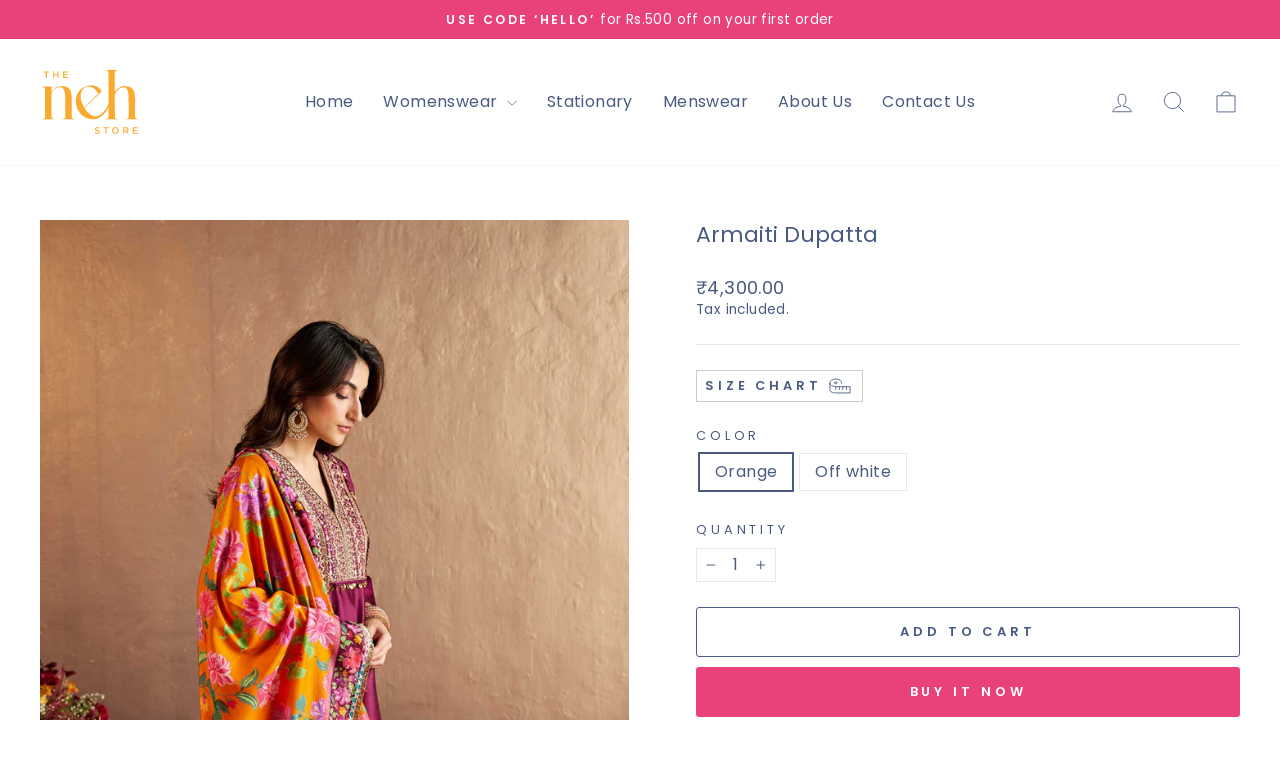

--- FILE ---
content_type: text/html; charset=utf-8
request_url: https://thenehstore.com/products/rafiya-dupatta
body_size: 32384
content:
<!doctype html>
<html class="no-js" lang="en" dir="ltr">
<head> 
    

    <script type="text/javascript">
        var sbErrors = [];

        window.onerror = function(error, url, line) {
            sbErrors.push({
                errorMessage : error,
                lineNumber : line
            });
        };
    </script>
    <script>
var page_type = "product";
      
if (page_type.indexOf("collection") != -1)
    page_type = "collection";
else if (page_type.indexOf("product") != -1)
    page_type = "product";

      if(typeof(sb_index_jslazyload)=="undefined")
        sb_index_jslazyload = [ /cdn\.shopify\.com\/extensions/, /cdn\.shopify\.com\/s\/trekkie\.storefront/, /cdn\.shopify\.com\/shopifycloud\/boomerang/, /cdn\.shopify\.com\/shopifycloud\/consent-tracking-api\/v0\.1\/consent-tracking-api\.js/, /cdn\.shopify\.com\/shopifycloud\/shopify\/assets\/shop_events_listener/, /cdn\.shopify\.com\/shopifycloud\/shopify\/assets\/storefront\/features/, /cdn\.shopify\.com\/shopifycloud\/shopify\/assets\/storefront\/load_feature/, /cdn\.shopify\.com\/shopifycloud\/shopify_chat\/storefront\/shopifyChatV1\.js/, /cdn\.shopify\.com\/shopifycloud\/shopify\/assets\/storefront\/bars/, ]

      if(typeof(sb_collection_jslazyload)=="undefined")
        sb_collection_jslazyload = [ /cdn\.shopify\.com\/extensions/, /cdn\.shopify\.com\/s\/trekkie\.storefront/, /cdn\.shopify\.com\/shopifycloud\/boomerang/, /cdn\.shopify\.com\/shopifycloud\/consent-tracking-api\/v0\.1\/consent-tracking-api\.js/, /cdn\.shopify\.com\/shopifycloud\/shopify\/assets\/shop_events_listener/, /cdn\.shopify\.com\/shopifycloud\/shopify\/assets\/storefront\/features/, /cdn\.shopify\.com\/shopifycloud\/shopify\/assets\/storefront\/load_feature/, /cdn\.shopify\.com\/shopifycloud\/shopify_chat\/storefront\/shopifyChatV1\.js/, /cdn\.shopify\.com\/shopifycloud\/shopify\/assets\/storefront\/bars/, ]

      if(typeof(sb_product_jslazyload)=="undefined")
        sb_product_jslazyload = [ /cdn\.shopify\.com\/extensions/, /cdn\.shopify\.com\/s\/trekkie\.storefront/, /cdn\.shopify\.com\/shopifycloud\/boomerang/, /cdn\.shopify\.com\/shopifycloud\/consent-tracking-api\/v0\.1\/consent-tracking-api\.js/, /cdn\.shopify\.com\/shopifycloud\/shopify\/assets\/shop_events_listener/, /cdn\.shopify\.com\/shopifycloud\/shopify\/assets\/storefront\/features/, /cdn\.shopify\.com\/shopifycloud\/shopify\/assets\/storefront\/load_feature/, /cdn\.shopify\.com\/shopifycloud\/shopify_chat\/storefront\/shopifyChatV1\.js/, /cdn\.shopify\.com\/shopifycloud\/shopify\/assets\/storefront\/bars/, ]

if (page_type == 'index') {
    window.LAZYLOADURL = sb_index_jslazyload;
}

if (page_type == "collection") {
    window.LAZYLOADURL = sb_collection_jslazyload;
}

if (page_type == "product") {
    window.LAZYLOADURL = sb_product_jslazyload;
}

!function(t, e) {
    "object" == typeof exports && "undefined" != typeof module ? e(exports) : "function" == typeof define && define.amd ? define(["exports"], e) : e((t = "undefined" != typeof globalThis ? globalThis : t || self).sbscript = {})
}(this, (function(t) {
    "use strict";
    var e = "javascript/blocked"
      , r = {
        blacklist: window.LAZYLOADURL,
        whitelist: window.LAZYLOADEDURL
    }
      , n = {
        blacklisted: []
    }
      , i = function(t, n) {
        return t && (!n || n !== e) && (!r.blacklist || r.blacklist.some((function(e) {
            return e.test(t)
        }
        ))) && (!r.whitelist || r.whitelist.every((function(e) {
            return !e.test(t)
        }
        )))
    }
      , o = function(t) {
        var e = t.getAttribute("src");
        return r.blacklist && r.blacklist.every((function(t) {
            return !t.test(e)
        }
        )) || r.whitelist && r.whitelist.some((function(t) {
            return t.test(e)
        }
        ))
    }
      , c = []
      , l = []
      , a = []
      , s = new MutationObserver((function(t) {
        for (var r = 0; r < t.length; r++)
            for (var o = t[r].addedNodes, s = function(t) {
                var r = o[t];
                if (1 === r.nodeType && "LINK" === r.tagName && "stylesheet" == r.rel && c.push(r.href.split("?")[0]),
                1 === r.nodeType && "SCRIPT" === r.tagName) {
                    "" !== r.src && null !== r.src && l.push(r.src.split("?")[0]);
                    var s = r.src
                      , u = r.type;
                    if (!1,
                    i(s, u)) {
                        a.push(s),
                        n.blacklisted.push([r, r.type]),
                        r.type = e;
                        r.addEventListener("beforescriptexecute", (function t(n) {
                            r.getAttribute("type") === e && n.preventDefault(),
                            r.removeEventListener("beforescriptexecute", t)
                        }
                        )),
                        r.parentElement && r.parentElement.removeChild(r)
                    }
                }
            }, u = 0; u < o.length; u++) {
                s(u)
            }
    }
    ));
    function u(t, e) {
        var r = Object.keys(t);
        if (Object.getOwnPropertySymbols) {
            var n = Object.getOwnPropertySymbols(t);
            e && (n = n.filter((function(e) {
                return Object.getOwnPropertyDescriptor(t, e).enumerable
            }
            ))),
            r.push.apply(r, n)
        }
        return r
    }
    function p(t) {
        for (var e = 1; e < arguments.length; e++) {
            var r = null != arguments[e] ? arguments[e] : {};
            e % 2 ? u(Object(r), !0).forEach((function(e) {
                f(t, e, r[e])
            }
            )) : Object.getOwnPropertyDescriptors ? Object.defineProperties(t, Object.getOwnPropertyDescriptors(r)) : u(Object(r)).forEach((function(e) {
                Object.defineProperty(t, e, Object.getOwnPropertyDescriptor(r, e))
            }
            ))
        }
        return t
    }
    function f(t, e, r) {
        return e in t ? Object.defineProperty(t, e, {
            value: r,
            enumerable: !0,
            configurable: !0,
            writable: !0
        }) : t[e] = r,
        t
    }
    function d(t, e) {
        return function(t) {
            if (Array.isArray(t))
                return t
        }(t) || function(t, e) {
            var r = null == t ? null : "undefined" != typeof Symbol && t[Symbol.iterator] || t["@@iterator"];
            if (null == r)
                return;
            var n, i, o = [], c = !0, l = !1;
            try {
                for (r = r.call(t); !(c = (n = r.next()).done) && (o.push(n.value),
                !e || o.length !== e); c = !0)
                    ;
            } catch (t) {
                l = !0,
                i = t
            } finally {
                try {
                    c || null == r.return || r.return()
                } finally {
                    if (l)
                        throw i
                }
            }
            return o
        }(t, e) || b(t, e) || function() {
            throw new TypeError("Invalid attempt to destructure non-iterable instance.\nIn order to be iterable, non-array objects must have a [Symbol.iterator]() method.")
        }()
    }
    function y(t) {
        return function(t) {
            if (Array.isArray(t))
                return h(t)
        }(t) || function(t) {
            if ("undefined" != typeof Symbol && null != t[Symbol.iterator] || null != t["@@iterator"])
                return Array.from(t)
        }(t) || b(t) || function() {
            throw new TypeError("Invalid attempt to spread non-iterable instance.\nIn order to be iterable, non-array objects must have a [Symbol.iterator]() method.")
        }()
    }
    function b(t, e) {
        if (t) {
            if ("string" == typeof t)
                return h(t, e);
            var r = Object.prototype.toString.call(t).slice(8, -1);
            return "Object" === r && t.constructor && (r = t.constructor.name),
            "Map" === r || "Set" === r ? Array.from(t) : "Arguments" === r || /^(?:Ui|I)nt(?:8|16|32)(?:Clamped)?Array$/.test(r) ? h(t, e) : void 0
        }
    }
    function h(t, e) {
        (null == e || e > t.length) && (e = t.length);
        for (var r = 0, n = new Array(e); r < e; r++)
            n[r] = t[r];
        return n
    }
    s.observe(document.documentElement, {
        childList: !0,
        subtree: !0
    });
    var m = document.createElement
      , v = {
        src: Object.getOwnPropertyDescriptor(HTMLScriptElement.prototype, "src"),
        type: Object.getOwnPropertyDescriptor(HTMLScriptElement.prototype, "type")
    };
    document.createElement = function() {
        for (var t = arguments.length, r = new Array(t), n = 0; n < t; n++)
            r[n] = arguments[n];
        if ("script" !== r[0].toLowerCase())
            return m.bind(document).apply(void 0, r);
        var o = m.bind(document).apply(void 0, r);
        try {
            Object.defineProperties(o, {
                src: p(p({}, v.src), {}, {
                    set: function(t) {
                        i(t, o.type) && v.type.set.call(this, e),
                        v.src.set.call(this, t)
                    }
                }),
                type: p(p({}, v.type), {}, {
                    get: function() {
                        var t = v.type.get.call(this);
                        return t === e || i(this.src, t) ? null : t
                    },
                    set: function(t) {
                        var r = i(o.src, o.type) ? e : t;
                        v.type.set.call(this, r)
                    }
                })
            }),
            o.setAttribute = function(t, e) {
                "type" === t || "src" === t ? o[t] = e : HTMLScriptElement.prototype.setAttribute.call(o, t, e)
            }
        } catch (t) {
            console.warn("sbscript: unable to prevent script execution for script src ", o.src, ".\n", 'A likely cause would be because you are using a third-party browser extension that monkey patches the "document.createElement" function.')
        }
        return o
    }
    ;
    var w = new RegExp("[|\\{}()[\\]^$+*?.]","g");
    window.arr_injected_css = [],
    window.arr_injected_script = [],
    window.arr_blocked_script = [];
    t.unblock = function() {
        for (var t = arguments.length, i = new Array(t), u = 0; u < t; u++)
            i[u] = arguments[u];
        i.length < 1 ? (r.blacklist = [],
        r.whitelist = []) : (r.blacklist && (r.blacklist = r.blacklist.filter((function(t) {
            return i.every((function(e) {
                return "string" == typeof e ? !t.test(e) : e instanceof RegExp ? t.toString() !== e.toString() : void 0
            }
            ))
        }
        ))),
        r.whitelist && (r.whitelist = [].concat(y(r.whitelist), y(i.map((function(t) {
            if ("string" == typeof t) {
                var e = ".*" + t.replace(w, "\\$&") + ".*";
                if (r.whitelist.every((function(t) {
                    return t.toString() !== e.toString()
                }
                )))
                    return new RegExp(e)
            } else if (t instanceof RegExp && r.whitelist.every((function(e) {
                return e.toString() !== t.toString()
            }
            )))
                return t;
            return null
        }
        )).filter(Boolean)))));
        for (var p = document.querySelectorAll('script[type="'.concat(e, '"]')), f = 0; f < p.length; f++) {
            var b = p[f];
            o(b) && (n.blacklisted.push([b, "application/javascript"]),
            b.parentElement.removeChild(b))
        }
        var h = 0;
        y(n.blacklisted).forEach((function(t, e) {
            var r = d(t, 2)
              , i = r[0]
              , c = r[1];
            if (o(i)) {
                for (var l = document.createElement("script"), a = 0; a < i.attributes.length; a++) {
                    var s = i.attributes[a];
                    "src" !== s.name && "type" !== s.name && l.setAttribute(s.name, i.attributes[a].value)
                }
                "" != i.src && l.setAttribute("src", i.src),
                l.setAttribute("type", c || "application/javascript"),
                l.appendChild(document.createTextNode(i.text)),
                document.head.appendChild(l),
                n.blacklisted.splice(e - h, 1),
                h++
            }
        }
        )),
        r.blacklist && r.blacklist.length < 1 && s.disconnect(),
        window.arr_injected_css = c,
        window.arr_injected_script = l,
        window.arr_blocked_script = a
    }
    ,
    Object.defineProperty(t, "__esModule", {
        value: !0
    })
}
));

// window.onscroll = function(){
//     window.sbscript.unblock();
// };

window.addEventListener('mousemove', function(event) {
   window.sbscript.unblock();
});

window.addEventListener('touchstart', function(event) {
   window.sbscript.unblock();
}, false);

window.addEventListener('load', function(event) {
    setTimeout(()=>{
     window.sbscript.unblock();
    }
    , 5000);
});

</script>



 
  <meta charset="utf-8">
  <meta http-equiv="X-UA-Compatible" content="IE=edge,chrome=1">
  <meta name="viewport" content="width=device-width,initial-scale=1">
  <meta name="theme-color" content="#e9417c">
  <link rel="canonical" href="https://thenehstore.com/products/rafiya-dupatta">
  <link rel="preconnect" href="https://cdn.shopify.com" crossorigin>
  <link rel="preconnect" href="https://fonts.shopifycdn.com" crossorigin>
  <link rel="dns-prefetch" href="https://productreviews.shopifycdn.com">
  <link rel="dns-prefetch" href="https://ajax.googleapis.com">
  <link rel="dns-prefetch" href="https://maps.googleapis.com">
  <link rel="dns-prefetch" href="https://maps.gstatic.com"><link rel="shortcut icon" href="//thenehstore.com/cdn/shop/files/favicon_505f8fc9-57f2-4c7c-a64c-50d35a2b2953_32x32.png?v=1737364800" type="image/png" /><title>Armaiti Dupatta
&ndash; The Neh Store
</title>
<meta name="description" content="A digitally printed floral chanderi dupatta with gold lace border and hand embellished tassels. Length: 2.5 metres"><meta property="og:site_name" content="The Neh Store">
  <meta property="og:url" content="https://thenehstore.com/products/rafiya-dupatta">
  <meta property="og:title" content="Armaiti Dupatta">
  <meta property="og:type" content="product">
  <meta property="og:description" content="A digitally printed floral chanderi dupatta with gold lace border and hand embellished tassels. Length: 2.5 metres"><meta property="og:image" content="http://thenehstore.com/cdn/shop/files/NEH0030-6-copy_8703c3e7-ddcf-4a66-af25-5772114310d4.jpg?v=1744262228">
    <meta property="og:image:secure_url" content="https://thenehstore.com/cdn/shop/files/NEH0030-6-copy_8703c3e7-ddcf-4a66-af25-5772114310d4.jpg?v=1744262228">
    <meta property="og:image:width" content="1200">
    <meta property="og:image:height" content="2000"><meta name="twitter:site" content="@">
  <meta name="twitter:card" content="summary_large_image">
  <meta name="twitter:title" content="Armaiti Dupatta">
  <meta name="twitter:description" content="A digitally printed floral chanderi dupatta with gold lace border and hand embellished tassels. Length: 2.5 metres">
<style data-shopify>@font-face {
  font-family: Poppins;
  font-weight: 400;
  font-style: normal;
  font-display: swap;
  src: url("//thenehstore.com/cdn/fonts/poppins/poppins_n4.0ba78fa5af9b0e1a374041b3ceaadf0a43b41362.woff2") format("woff2"),
       url("//thenehstore.com/cdn/fonts/poppins/poppins_n4.214741a72ff2596839fc9760ee7a770386cf16ca.woff") format("woff");
}

  @font-face {
  font-family: Poppins;
  font-weight: 400;
  font-style: normal;
  font-display: swap;
  src: url("//thenehstore.com/cdn/fonts/poppins/poppins_n4.0ba78fa5af9b0e1a374041b3ceaadf0a43b41362.woff2") format("woff2"),
       url("//thenehstore.com/cdn/fonts/poppins/poppins_n4.214741a72ff2596839fc9760ee7a770386cf16ca.woff") format("woff");
}


  @font-face {
  font-family: Poppins;
  font-weight: 600;
  font-style: normal;
  font-display: swap;
  src: url("//thenehstore.com/cdn/fonts/poppins/poppins_n6.aa29d4918bc243723d56b59572e18228ed0786f6.woff2") format("woff2"),
       url("//thenehstore.com/cdn/fonts/poppins/poppins_n6.5f815d845fe073750885d5b7e619ee00e8111208.woff") format("woff");
}

  @font-face {
  font-family: Poppins;
  font-weight: 400;
  font-style: italic;
  font-display: swap;
  src: url("//thenehstore.com/cdn/fonts/poppins/poppins_i4.846ad1e22474f856bd6b81ba4585a60799a9f5d2.woff2") format("woff2"),
       url("//thenehstore.com/cdn/fonts/poppins/poppins_i4.56b43284e8b52fc64c1fd271f289a39e8477e9ec.woff") format("woff");
}

  @font-face {
  font-family: Poppins;
  font-weight: 600;
  font-style: italic;
  font-display: swap;
  src: url("//thenehstore.com/cdn/fonts/poppins/poppins_i6.bb8044d6203f492888d626dafda3c2999253e8e9.woff2") format("woff2"),
       url("//thenehstore.com/cdn/fonts/poppins/poppins_i6.e233dec1a61b1e7dead9f920159eda42280a02c3.woff") format("woff");
}

</style><link href="//thenehstore.com/cdn/shop/t/4/assets/theme.css?v=131419564124399764961744789317" rel="stylesheet" type="text/css" media="all" />
<style data-shopify>:root {
    --typeHeaderPrimary: Poppins;
    --typeHeaderFallback: sans-serif;
    --typeHeaderSize: 36px;
    --typeHeaderWeight: 400;
    --typeHeaderLineHeight: 1;
    --typeHeaderSpacing: 0.0em;

    --typeBasePrimary:Poppins;
    --typeBaseFallback:sans-serif;
    --typeBaseSize: 16px;
    --typeBaseWeight: 400;
    --typeBaseSpacing: 0.025em;
    --typeBaseLineHeight: 1.4;
    --typeBaselineHeightMinus01: 1.3;

    --typeCollectionTitle: 20px;

    --iconWeight: 2px;
    --iconLinecaps: miter;

    
        --buttonRadius: 3px;
    

    --colorGridOverlayOpacity: 0.0;
    --colorAnnouncement: #e9417c;
    --colorAnnouncementText: #ffffff;

    --colorBody: #ffffff;
    --colorBodyAlpha05: rgba(255, 255, 255, 0.05);
    --colorBodyDim: #f2f2f2;
    --colorBodyLightDim: #fafafa;
    --colorBodyMediumDim: #f5f5f5;


    --colorBorder: #e8e8e1;

    --colorBtnPrimary: #e9417c;
    --colorBtnPrimaryLight: #ee6f9c;
    --colorBtnPrimaryDim: #e62a6c;
    --colorBtnPrimaryText: #ffffff;

    --colorCartDot: #e9417c;

    --colorDrawers: #ffffff;
    --colorDrawersDim: #f2f2f2;
    --colorDrawerBorder: #e8e8e1;
    --colorDrawerText: #4b5a81;
    --colorDrawerTextDark: #2f3851;
    --colorDrawerButton: #e9417c;
    --colorDrawerButtonText: #ffffff;

    --colorFooter: #f47a20;
    --colorFooterText: #ffffff;
    --colorFooterTextAlpha01: #ffffff;

    --colorGridOverlay: #000000;
    --colorGridOverlayOpacity: 0.1;

    --colorHeaderTextAlpha01: rgba(75, 90, 129, 0.1);

    --colorHeroText: #ffffff;

    --colorSmallImageBg: #ffffff;
    --colorLargeImageBg: #4b5a81;

    --colorImageOverlay: #000000;
    --colorImageOverlayOpacity: 0.1;
    --colorImageOverlayTextShadow: 0.2;

    --colorLink: #4b5a81;

    --colorModalBg: rgba(28, 29, 29, 0.6);

    --colorNav: #ffffff;
    --colorNavText: #4b5a81;

    --colorPrice: #4b5a81;

    --colorSaleTag: #1c1d1d;
    --colorSaleTagText: #ffffff;

    --colorTextBody: #4b5a81;
    --colorTextBodyAlpha015: rgba(75, 90, 129, 0.15);
    --colorTextBodyAlpha005: rgba(75, 90, 129, 0.05);
    --colorTextBodyAlpha008: rgba(75, 90, 129, 0.08);
    --colorTextSavings: #C20000;

    --urlIcoSelect: url(//thenehstore.com/cdn/shop/t/4/assets/ico-select.svg);
    --urlIcoSelectFooter: url(//thenehstore.com/cdn/shop/t/4/assets/ico-select-footer.svg);
    --urlIcoSelectWhite: url(//thenehstore.com/cdn/shop/t/4/assets/ico-select-white.svg);

    --grid-gutter: 17px;
    --drawer-gutter: 20px;

    --sizeChartMargin: 25px 0;
    --sizeChartIconMargin: 5px;

    --newsletterReminderPadding: 40px;

    /*Shop Pay Installments*/
    --color-body-text: #4b5a81;
    --color-body: #ffffff;
    --color-bg: #ffffff;
    }

    .placeholder-content {
    background-image: linear-gradient(100deg, #ffffff 40%, #f7f7f7 63%, #ffffff 79%);
    }</style><script>
    document.documentElement.className = document.documentElement.className.replace('no-js', 'js');

    window.theme = window.theme || {};
    theme.routes = {
      home: "/",
      cart: "/cart.js",
      cartPage: "/cart",
      cartAdd: "/cart/add.js",
      cartChange: "/cart/change.js",
      search: "/search",
      predictiveSearch: "/search/suggest"
    };
    theme.strings = {
      soldOut: "Sold Out",
      unavailable: "Unavailable",
      inStockLabel: "In stock, ready to ship",
      oneStockLabel: "Low stock - [count] item left",
      otherStockLabel: "Low stock - [count] items left",
      willNotShipUntil: "Ready to ship [date]",
      willBeInStockAfter: "Back in stock [date]",
      waitingForStock: "Backordered, shipping soon",
      savePrice: "Save [saved_amount]",
      cartEmpty: "Your cart is currently empty.",
      cartTermsConfirmation: "You must agree with the terms and conditions of sales to check out",
      searchCollections: "Collections",
      searchPages: "Pages",
      searchArticles: "Articles",
      productFrom: "from ",
      maxQuantity: "You can only have [quantity] of [title] in your cart."
    };
    theme.settings = {
      cartType: "drawer",
      isCustomerTemplate: false,
      moneyFormat: "\u003cspan class=\"money conversion-bear-money\"\u003e ₹{{amount}}\u003c\/span\u003e",
      saveType: "dollar",
      productImageSize: "natural",
      productImageCover: false,
      predictiveSearch: true,
      predictiveSearchType: null,
      predictiveSearchVendor: false,
      predictiveSearchPrice: false,
      quickView: true,
      themeName: 'Impulse',
      themeVersion: "7.6.0"
    };
  </script>

  <script>window.performance && window.performance.mark && window.performance.mark('shopify.content_for_header.start');</script><meta name="facebook-domain-verification" content="y48p1hs8fcbg6wy0p3ywkckuv01bb7">
<meta name="google-site-verification" content="l6OccGU1OY0wJRV72zVrgRfDKffewHCowP7D4LnZ0Bs">
<meta id="shopify-digital-wallet" name="shopify-digital-wallet" content="/27805246/digital_wallets/dialog">
<link rel="alternate" type="application/json+oembed" href="https://thenehstore.com/products/rafiya-dupatta.oembed">
<script async="async" src="/checkouts/internal/preloads.js?locale=en-IN"></script>
<script id="shopify-features" type="application/json">{"accessToken":"8e342ba155e8bd49cc0d30cd1d58edb9","betas":["rich-media-storefront-analytics"],"domain":"thenehstore.com","predictiveSearch":true,"shopId":27805246,"locale":"en"}</script>
<script>var Shopify = Shopify || {};
Shopify.shop = "the-neh-store.myshopify.com";
Shopify.locale = "en";
Shopify.currency = {"active":"INR","rate":"1.0"};
Shopify.country = "IN";
Shopify.theme = {"name":"Copy of Impulse","id":131580592189,"schema_name":"Impulse","schema_version":"7.6.0","theme_store_id":857,"role":"main"};
Shopify.theme.handle = "null";
Shopify.theme.style = {"id":null,"handle":null};
Shopify.cdnHost = "thenehstore.com/cdn";
Shopify.routes = Shopify.routes || {};
Shopify.routes.root = "/";</script>
<script type="module">!function(o){(o.Shopify=o.Shopify||{}).modules=!0}(window);</script>
<script>!function(o){function n(){var o=[];function n(){o.push(Array.prototype.slice.apply(arguments))}return n.q=o,n}var t=o.Shopify=o.Shopify||{};t.loadFeatures=n(),t.autoloadFeatures=n()}(window);</script>
<script id="shop-js-analytics" type="application/json">{"pageType":"product"}</script>
<script defer="defer" async type="module" src="//thenehstore.com/cdn/shopifycloud/shop-js/modules/v2/client.init-shop-cart-sync_BT-GjEfc.en.esm.js"></script>
<script defer="defer" async type="module" src="//thenehstore.com/cdn/shopifycloud/shop-js/modules/v2/chunk.common_D58fp_Oc.esm.js"></script>
<script defer="defer" async type="module" src="//thenehstore.com/cdn/shopifycloud/shop-js/modules/v2/chunk.modal_xMitdFEc.esm.js"></script>
<script type="module">
  await import("//thenehstore.com/cdn/shopifycloud/shop-js/modules/v2/client.init-shop-cart-sync_BT-GjEfc.en.esm.js");
await import("//thenehstore.com/cdn/shopifycloud/shop-js/modules/v2/chunk.common_D58fp_Oc.esm.js");
await import("//thenehstore.com/cdn/shopifycloud/shop-js/modules/v2/chunk.modal_xMitdFEc.esm.js");

  window.Shopify.SignInWithShop?.initShopCartSync?.({"fedCMEnabled":true,"windoidEnabled":true});

</script>
<script>(function() {
  var isLoaded = false;
  function asyncLoad() {
    if (isLoaded) return;
    isLoaded = true;
    var urls = ["https:\/\/currency.conversionbear.com\/script?app=currency\u0026shop=the-neh-store.myshopify.com"];
    for (var i = 0; i < urls.length; i++) {
      var s = document.createElement('script');
      s.type = 'text/javascript';
      s.async = true;
      s.src = urls[i];
      var x = document.getElementsByTagName('script')[0];
      x.parentNode.insertBefore(s, x);
    }
  };
  if(window.attachEvent) {
    window.attachEvent('onload', asyncLoad);
  } else {
    window.addEventListener('load', asyncLoad, false);
  }
})();</script>
<script id="__st">var __st={"a":27805246,"offset":-18000,"reqid":"1dcb3d3b-4cba-4bff-9cb7-d2dbd6bb93af-1769061033","pageurl":"thenehstore.com\/products\/rafiya-dupatta","u":"84d3ae8aa82b","p":"product","rtyp":"product","rid":7123660210237};</script>
<script>window.ShopifyPaypalV4VisibilityTracking = true;</script>
<script id="captcha-bootstrap">!function(){'use strict';const t='contact',e='account',n='new_comment',o=[[t,t],['blogs',n],['comments',n],[t,'customer']],c=[[e,'customer_login'],[e,'guest_login'],[e,'recover_customer_password'],[e,'create_customer']],r=t=>t.map((([t,e])=>`form[action*='/${t}']:not([data-nocaptcha='true']) input[name='form_type'][value='${e}']`)).join(','),a=t=>()=>t?[...document.querySelectorAll(t)].map((t=>t.form)):[];function s(){const t=[...o],e=r(t);return a(e)}const i='password',u='form_key',d=['recaptcha-v3-token','g-recaptcha-response','h-captcha-response',i],f=()=>{try{return window.sessionStorage}catch{return}},m='__shopify_v',_=t=>t.elements[u];function p(t,e,n=!1){try{const o=window.sessionStorage,c=JSON.parse(o.getItem(e)),{data:r}=function(t){const{data:e,action:n}=t;return t[m]||n?{data:e,action:n}:{data:t,action:n}}(c);for(const[e,n]of Object.entries(r))t.elements[e]&&(t.elements[e].value=n);n&&o.removeItem(e)}catch(o){console.error('form repopulation failed',{error:o})}}const l='form_type',E='cptcha';function T(t){t.dataset[E]=!0}const w=window,h=w.document,L='Shopify',v='ce_forms',y='captcha';let A=!1;((t,e)=>{const n=(g='f06e6c50-85a8-45c8-87d0-21a2b65856fe',I='https://cdn.shopify.com/shopifycloud/storefront-forms-hcaptcha/ce_storefront_forms_captcha_hcaptcha.v1.5.2.iife.js',D={infoText:'Protected by hCaptcha',privacyText:'Privacy',termsText:'Terms'},(t,e,n)=>{const o=w[L][v],c=o.bindForm;if(c)return c(t,g,e,D).then(n);var r;o.q.push([[t,g,e,D],n]),r=I,A||(h.body.append(Object.assign(h.createElement('script'),{id:'captcha-provider',async:!0,src:r})),A=!0)});var g,I,D;w[L]=w[L]||{},w[L][v]=w[L][v]||{},w[L][v].q=[],w[L][y]=w[L][y]||{},w[L][y].protect=function(t,e){n(t,void 0,e),T(t)},Object.freeze(w[L][y]),function(t,e,n,w,h,L){const[v,y,A,g]=function(t,e,n){const i=e?o:[],u=t?c:[],d=[...i,...u],f=r(d),m=r(i),_=r(d.filter((([t,e])=>n.includes(e))));return[a(f),a(m),a(_),s()]}(w,h,L),I=t=>{const e=t.target;return e instanceof HTMLFormElement?e:e&&e.form},D=t=>v().includes(t);t.addEventListener('submit',(t=>{const e=I(t);if(!e)return;const n=D(e)&&!e.dataset.hcaptchaBound&&!e.dataset.recaptchaBound,o=_(e),c=g().includes(e)&&(!o||!o.value);(n||c)&&t.preventDefault(),c&&!n&&(function(t){try{if(!f())return;!function(t){const e=f();if(!e)return;const n=_(t);if(!n)return;const o=n.value;o&&e.removeItem(o)}(t);const e=Array.from(Array(32),(()=>Math.random().toString(36)[2])).join('');!function(t,e){_(t)||t.append(Object.assign(document.createElement('input'),{type:'hidden',name:u})),t.elements[u].value=e}(t,e),function(t,e){const n=f();if(!n)return;const o=[...t.querySelectorAll(`input[type='${i}']`)].map((({name:t})=>t)),c=[...d,...o],r={};for(const[a,s]of new FormData(t).entries())c.includes(a)||(r[a]=s);n.setItem(e,JSON.stringify({[m]:1,action:t.action,data:r}))}(t,e)}catch(e){console.error('failed to persist form',e)}}(e),e.submit())}));const S=(t,e)=>{t&&!t.dataset[E]&&(n(t,e.some((e=>e===t))),T(t))};for(const o of['focusin','change'])t.addEventListener(o,(t=>{const e=I(t);D(e)&&S(e,y())}));const B=e.get('form_key'),M=e.get(l),P=B&&M;t.addEventListener('DOMContentLoaded',(()=>{const t=y();if(P)for(const e of t)e.elements[l].value===M&&p(e,B);[...new Set([...A(),...v().filter((t=>'true'===t.dataset.shopifyCaptcha))])].forEach((e=>S(e,t)))}))}(h,new URLSearchParams(w.location.search),n,t,e,['guest_login'])})(!0,!0)}();</script>
<script integrity="sha256-4kQ18oKyAcykRKYeNunJcIwy7WH5gtpwJnB7kiuLZ1E=" data-source-attribution="shopify.loadfeatures" defer="defer" src="//thenehstore.com/cdn/shopifycloud/storefront/assets/storefront/load_feature-a0a9edcb.js" crossorigin="anonymous"></script>
<script data-source-attribution="shopify.dynamic_checkout.dynamic.init">var Shopify=Shopify||{};Shopify.PaymentButton=Shopify.PaymentButton||{isStorefrontPortableWallets:!0,init:function(){window.Shopify.PaymentButton.init=function(){};var t=document.createElement("script");t.src="https://thenehstore.com/cdn/shopifycloud/portable-wallets/latest/portable-wallets.en.js",t.type="module",document.head.appendChild(t)}};
</script>
<script data-source-attribution="shopify.dynamic_checkout.buyer_consent">
  function portableWalletsHideBuyerConsent(e){var t=document.getElementById("shopify-buyer-consent"),n=document.getElementById("shopify-subscription-policy-button");t&&n&&(t.classList.add("hidden"),t.setAttribute("aria-hidden","true"),n.removeEventListener("click",e))}function portableWalletsShowBuyerConsent(e){var t=document.getElementById("shopify-buyer-consent"),n=document.getElementById("shopify-subscription-policy-button");t&&n&&(t.classList.remove("hidden"),t.removeAttribute("aria-hidden"),n.addEventListener("click",e))}window.Shopify?.PaymentButton&&(window.Shopify.PaymentButton.hideBuyerConsent=portableWalletsHideBuyerConsent,window.Shopify.PaymentButton.showBuyerConsent=portableWalletsShowBuyerConsent);
</script>
<script>
  function portableWalletsCleanup(e){e&&e.src&&console.error("Failed to load portable wallets script "+e.src);var t=document.querySelectorAll("shopify-accelerated-checkout .shopify-payment-button__skeleton, shopify-accelerated-checkout-cart .wallet-cart-button__skeleton"),e=document.getElementById("shopify-buyer-consent");for(let e=0;e<t.length;e++)t[e].remove();e&&e.remove()}function portableWalletsNotLoadedAsModule(e){e instanceof ErrorEvent&&"string"==typeof e.message&&e.message.includes("import.meta")&&"string"==typeof e.filename&&e.filename.includes("portable-wallets")&&(window.removeEventListener("error",portableWalletsNotLoadedAsModule),window.Shopify.PaymentButton.failedToLoad=e,"loading"===document.readyState?document.addEventListener("DOMContentLoaded",window.Shopify.PaymentButton.init):window.Shopify.PaymentButton.init())}window.addEventListener("error",portableWalletsNotLoadedAsModule);
</script>

<script type="module" src="https://thenehstore.com/cdn/shopifycloud/portable-wallets/latest/portable-wallets.en.js" onError="portableWalletsCleanup(this)" crossorigin="anonymous"></script>
<script nomodule>
  document.addEventListener("DOMContentLoaded", portableWalletsCleanup);
</script>

<link id="shopify-accelerated-checkout-styles" rel="stylesheet" media="screen" href="https://thenehstore.com/cdn/shopifycloud/portable-wallets/latest/accelerated-checkout-backwards-compat.css" crossorigin="anonymous">
<style id="shopify-accelerated-checkout-cart">
        #shopify-buyer-consent {
  margin-top: 1em;
  display: inline-block;
  width: 100%;
}

#shopify-buyer-consent.hidden {
  display: none;
}

#shopify-subscription-policy-button {
  background: none;
  border: none;
  padding: 0;
  text-decoration: underline;
  font-size: inherit;
  cursor: pointer;
}

#shopify-subscription-policy-button::before {
  box-shadow: none;
}

      </style>

<script>window.performance && window.performance.mark && window.performance.mark('shopify.content_for_header.end');</script>

  <script src="//thenehstore.com/cdn/shop/t/4/assets/vendor-scripts-v11.js" defer="defer"></script><script src="//thenehstore.com/cdn/shop/t/4/assets/theme.js?v=60281330949350833411744962333" defer="defer"></script>

  <!-- Slick Slider CSS -->
<link rel="stylesheet" type="text/css" href="https://cdn.jsdelivr.net/npm/slick-carousel@1.8.1/slick/slick.css"/>
<!-- Slick Slider Theme CSS (optional for default styling) -->
<link rel="stylesheet" type="text/css" href="https://cdn.jsdelivr.net/npm/slick-carousel@1.8.1/slick/slick-theme.css"/>


<script>
window.addEventListener('load', (e) => { 

let enable = "";

if( !(document.querySelector('img').classList.contains("lazyload"))){
var images = document.getElementsByTagName("img");

// Loop through each image element
for (var i = 0; i < images.length; i++) {
// Add the desired class name to the class attribute
images[i].className += " lazyload";
}
//console.log('No Class ')
/*! lazysizes - v5.2.2 */

!function(e){var t=function(u,D,f){"use strict";var k,H;if(function(){var e;var t={lazyClass:"lazyload",loadedClass:"lazyloaded",loadingClass:"lazyloading",preloadClass:"lazypreload",errorClass:"lazyerror",autosizesClass:"lazyautosizes",srcAttr:"data-src",srcsetAttr:"data-srcset",sizesAttr:"data-sizes",minSize:40,customMedia:{},init:true,expFactor:1.5,hFac:.8,loadMode:2,loadHidden:true,ricTimeout:0,throttleDelay:125};H=u.lazySizesConfig||u.lazysizesConfig||{};for(e in t){if(!(e in H)){H[e]=t[e]}}}(),!D||!D.getElementsByClassName){return{init:function(){},cfg:H,noSupport:true}}var O=D.documentElement,a=u.HTMLPictureElement,P="addEventListener",$="getAttribute",q=u[P].bind(u),I=u.setTimeout,U=u.requestAnimationFrame||I,l=u.requestIdleCallback,j=/^picture$/i,r=["load","error","lazyincluded","_lazyloaded"],i={},G=Array.prototype.forEach,J=function(e,t){if(!i[t]){i[t]=new RegExp("(\\s|^)"+t+"(\\s|$)")}return i[t].test(e[$]("class")||"")&&i[t]},K=function(e,t){if(!J(e,t)){e.setAttribute("class",(e[$]("class")||"").trim()+" "+t)}},Q=function(e,t){var i;if(i=J(e,t)){e.setAttribute("class",(e[$]("class")||"").replace(i," "))}},V=function(t,i,e){var a=e?P:"removeEventListener";if(e){V(t,i)}r.forEach(function(e){t[a](e,i)})},X=function(e,t,i,a,r){var n=D.createEvent("Event");if(!i){i={}}i.instance=k;n.initEvent(t,!a,!r);n.detail=i;e.dispatchEvent(n);return n},Y=function(e,t){var i;if(!a&&(i=u.picturefill||H.pf)){if(t&&t.src&&!e[$]("srcset")){e.setAttribute("srcset",t.src)}i({reevaluate:true,elements:[e]})}else if(t&&t.src){e.src=t.src}},Z=function(e,t){return(getComputedStyle(e,null)||{})[t]},s=function(e,t,i){i=i||e.offsetWidth;while(i<H.minSize&&t&&!e._lazysizesWidth){i=t.offsetWidth;t=t.parentNode}return i},ee=function(){var i,a;var t=[];var r=[];var n=t;var s=function(){var e=n;n=t.length?r:t;i=true;a=false;while(e.length){e.shift()()}i=false};var e=function(e,t){if(i&&!t){e.apply(this,arguments)}else{n.push(e);if(!a){a=true;(D.hidden?I:U)(s)}}};e._lsFlush=s;return e}(),te=function(i,e){return e?function(){ee(i)}:function(){var e=this;var t=arguments;ee(function(){i.apply(e,t)})}},ie=function(e){var i;var a=0;var r=H.throttleDelay;var n=H.ricTimeout;var t=function(){i=false;a=f.now();e()};var s=l&&n>49?function(){l(t,{timeout:n});if(n!==H.ricTimeout){n=H.ricTimeout}}:te(function(){I(t)},true);return function(e){var t;if(e=e===true){n=33}if(i){return}i=true;t=r-(f.now()-a);if(t<0){t=0}if(e||t<9){s()}else{I(s,t)}}},ae=function(e){var t,i;var a=99;var r=function(){t=null;e()};var n=function(){var e=f.now()-i;if(e<a){I(n,a-e)}else{(l||r)(r)}};return function(){i=f.now();if(!t){t=I(n,a)}}},e=function(){var v,m,c,h,e;var y,z,g,p,C,b,A;var n=/^img$/i;var d=/^iframe$/i;var E="onscroll"in u&&!/(gle|ing)bot/.test(navigator.userAgent);var _=0;var w=0;var N=0;var M=-1;var x=function(e){N--;if(!e||N<0||!e.target){N=0}};var W=function(e){if(A==null){A=Z(D.body,"visibility")=="hidden"}return A||!(Z(e.parentNode,"visibility")=="hidden"&&Z(e,"visibility")=="hidden")};var S=function(e,t){var i;var a=e;var r=W(e);g-=t;b+=t;p-=t;C+=t;while(r&&(a=a.offsetParent)&&a!=D.body&&a!=O){r=(Z(a,"opacity")||1)>0;if(r&&Z(a,"overflow")!="visible"){i=a.getBoundingClientRect();r=C>i.left&&p<i.right&&b>i.top-1&&g<i.bottom+1}}return r};var t=function(){var e,t,i,a,r,n,s,l,o,u,f,c;var d=k.elements;if((h=H.loadMode)&&N<8&&(e=d.length)){t=0;M++;for(;t<e;t++){if(!d[t]||d[t]._lazyRace){continue}if(!E||k.prematureUnveil&&k.prematureUnveil(d[t])){R(d[t]);continue}if(!(l=d[t][$]("data-expand"))||!(n=l*1)){n=w}if(!u){u=!H.expand||H.expand<1?O.clientHeight>500&&O.clientWidth>500?500:370:H.expand;k._defEx=u;f=u*H.expFactor;c=H.hFac;A=null;if(w<f&&N<1&&M>2&&h>2&&!D.hidden){w=f;M=0}else if(h>1&&M>1&&N<6){w=u}else{w=_}}if(o!==n){y=innerWidth+n*c;z=innerHeight+n;s=n*-1;o=n}i=d[t].getBoundingClientRect();if((b=i.bottom)>=s&&(g=i.top)<=z&&(C=i.right)>=s*c&&(p=i.left)<=y&&(b||C||p||g)&&(H.loadHidden||W(d[t]))&&(m&&N<3&&!l&&(h<3||M<4)||S(d[t],n))){R(d[t]);r=true;if(N>9){break}}else if(!r&&m&&!a&&N<4&&M<4&&h>2&&(v[0]||H.preloadAfterLoad)&&(v[0]||!l&&(b||C||p||g||d[t][$](H.sizesAttr)!="auto"))){a=v[0]||d[t]}}if(a&&!r){R(a)}}};var i=ie(t);var B=function(e){var t=e.target;if(t._lazyCache){delete t._lazyCache;return}x(e);K(t,H.loadedClass);Q(t,H.loadingClass);V(t,L);X(t,"lazyloaded")};var a=te(B);var L=function(e){a({target:e.target})};var T=function(t,i){try{t.contentWindow.location.replace(i)}catch(e){t.src=i}};var F=function(e){var t;var i=e[$](H.srcsetAttr);if(t=H.customMedia[e[$]("data-media")||e[$]("media")]){e.setAttribute("media",t)}if(i){e.setAttribute("srcset",i)}};var s=te(function(t,e,i,a,r){var n,s,l,o,u,f;if(!(u=X(t,"lazybeforeunveil",e)).defaultPrevented){if(a){if(i){K(t,H.autosizesClass)}else{t.setAttribute("sizes",a)}}s=t[$](H.srcsetAttr);n=t[$](H.srcAttr);if(r){l=t.parentNode;o=l&&j.test(l.nodeName||"")}f=e.firesLoad||"src"in t&&(s||n||o);u={target:t};K(t,H.loadingClass);if(f){clearTimeout(c);c=I(x,2500);V(t,L,true)}if(o){G.call(l.getElementsByTagName("source"),F)}if(s){t.setAttribute("srcset",s)}else if(n&&!o){if(d.test(t.nodeName)){T(t,n)}else{t.src=n}}if(r&&(s||o)){Y(t,{src:n})}}if(t._lazyRace){delete t._lazyRace}Q(t,H.lazyClass);ee(function(){var e=t.complete&&t.naturalWidth>1;if(!f||e){if(e){K(t,"ls-is-cached")}B(u);t._lazyCache=true;I(function(){if("_lazyCache"in t){delete t._lazyCache}},9)}if(t.loading=="lazy"){N--}},true)});var R=function(e){if(e._lazyRace){return}var t;var i=n.test(e.nodeName);var a=i&&(e[$](H.sizesAttr)||e[$]("sizes"));var r=a=="auto";if((r||!m)&&i&&(e[$]("src")||e.srcset)&&!e.complete&&!J(e,H.errorClass)&&J(e,H.lazyClass)){return}t=X(e,"lazyunveilread").detail;if(r){re.updateElem(e,true,e.offsetWidth)}e._lazyRace=true;N++;s(e,t,r,a,i)};var r=ae(function(){H.loadMode=3;i()});var l=function(){if(H.loadMode==3){H.loadMode=2}r()};var o=function(){if(m){return}if(f.now()-e<999){I(o,999);return}m=true;H.loadMode=3;i();q("scroll",l,true)};return{_:function(){e=f.now();k.elements=D.getElementsByClassName(H.lazyClass);v=D.getElementsByClassName(H.lazyClass+" "+H.preloadClass);q("scroll",i,true);q("resize",i,true);q("pageshow",function(e){if(e.persisted){var t=D.querySelectorAll("."+H.loadingClass);if(t.length&&t.forEach){U(function(){t.forEach(function(e){if(e.complete){R(e)}})})}}});if(u.MutationObserver){new MutationObserver(i).observe(O,{childList:true,subtree:true,attributes:true})}else{O[P]("DOMNodeInserted",i,true);O[P]("DOMAttrModified",i,true);setInterval(i,999)}q("hashchange",i,true);["focus","mouseover","click","load","transitionend","animationend"].forEach(function(e){D[P](e,i,true)});if(/d$|^c/.test(D.readyState)){o()}else{q("load",o);D[P]("DOMContentLoaded",i);I(o,2e4)}if(k.elements.length){t();ee._lsFlush()}else{i()}},checkElems:i,unveil:R,_aLSL:l}}(),re=function(){var i;var n=te(function(e,t,i,a){var r,n,s;e._lazysizesWidth=a;a+="px";e.setAttribute("sizes",a);if(j.test(t.nodeName||"")){r=t.getElementsByTagName("source");for(n=0,s=r.length;n<s;n++){r[n].setAttribute("sizes",a)}}if(!i.detail.dataAttr){Y(e,i.detail)}});var a=function(e,t,i){var a;var r=e.parentNode;if(r){i=s(e,r,i);a=X(e,"lazybeforesizes",{width:i,dataAttr:!!t});if(!a.defaultPrevented){i=a.detail.width;if(i&&i!==e._lazysizesWidth){n(e,r,a,i)}}}};var e=function(){var e;var t=i.length;if(t){e=0;for(;e<t;e++){a(i[e])}}};var t=ae(e);return{_:function(){i=D.getElementsByClassName(H.autosizesClass);q("resize",t)},checkElems:t,updateElem:a}}(),t=function(){if(!t.i&&D.getElementsByClassName){t.i=true;re._();e._()}};return I(function(){H.init&&t()}),k={cfg:H,autoSizer:re,loader:e,init:t,uP:Y,aC:K,rC:Q,hC:J,fire:X,gW:s,rAF:ee}}(e,e.document,Date);e.lazySizes=t,"object"==typeof module&&module.exports&&(module.exports=t)}("undefined"!=typeof window?window:{});

}
else{
    /*console.log('hasClass ');*/
}       

});


</script>

 
<style>
  /* sb cls code */  
    body {
        -webkit-animation: fadein 1s; /* Safari, Chrome and Opera > 12.1 */
        -moz-animation: fadein 1s; /* Firefox < 16 */
            -ms-animation: fadein 1s; /* Internet Explorer */
            -o-animation: fadein 1s; /* Opera < 12.1 */
                animation: fadein 1s;
    }

    @keyframes fadein {
        from { opacity: 0; }
        to   { opacity: 1; }
    }

    /* Firefox < 16 */
    @-moz-keyframes fadein {
        from { opacity: 0; }
        to   { opacity: 1; }
    }

    /* Safari, Chrome and Opera > 12.1 */
    @-webkit-keyframes fadein {
        from { opacity: 0; }
        to   { opacity: 1; }
    }

    /* Internet Explorer */
    @-ms-keyframes fadein {
        from { opacity: 0; }
        to   { opacity: 1; }
    }

    /* Opera < 12.1 */
    @-o-keyframes fadein {
        from { opacity: 0; }
        to   { opacity: 1; }
    }</style>
 <!-- BEGIN app block: shopify://apps/rt-page-speed-booster/blocks/app-embed/4a6fa896-93b0-4e15-9d32-c2311aca53bb --><script>
  window.roarJs = window.roarJs || {};
  roarJs.QuicklinkConfig = {
    metafields: {
      shop: "the-neh-store.myshopify.com",
      settings: {"customized":{"enabled":"1","option":"mousedown","intensity":"150"},"mobile":{"enabled":"1","option":"mousedown","intensity":"150"}},
      moneyFormat: "\u003cspan class=\"money conversion-bear-money\"\u003e ₹{{amount}}\u003c\/span\u003e"
    }
  }
</script>
<script src='https://cdn.shopify.com/extensions/019b6b0f-4023-7492-aa67-5410b9565fa4/booster-2/assets/quicklink.js' defer></script>


<!-- END app block --><link href="https://cdn.shopify.com/extensions/019b6b0f-4023-7492-aa67-5410b9565fa4/booster-2/assets/quicklink.css" rel="stylesheet" type="text/css" media="all">
<link href="https://monorail-edge.shopifysvc.com" rel="dns-prefetch">
<script>(function(){if ("sendBeacon" in navigator && "performance" in window) {try {var session_token_from_headers = performance.getEntriesByType('navigation')[0].serverTiming.find(x => x.name == '_s').description;} catch {var session_token_from_headers = undefined;}var session_cookie_matches = document.cookie.match(/_shopify_s=([^;]*)/);var session_token_from_cookie = session_cookie_matches && session_cookie_matches.length === 2 ? session_cookie_matches[1] : "";var session_token = session_token_from_headers || session_token_from_cookie || "";function handle_abandonment_event(e) {var entries = performance.getEntries().filter(function(entry) {return /monorail-edge.shopifysvc.com/.test(entry.name);});if (!window.abandonment_tracked && entries.length === 0) {window.abandonment_tracked = true;var currentMs = Date.now();var navigation_start = performance.timing.navigationStart;var payload = {shop_id: 27805246,url: window.location.href,navigation_start,duration: currentMs - navigation_start,session_token,page_type: "product"};window.navigator.sendBeacon("https://monorail-edge.shopifysvc.com/v1/produce", JSON.stringify({schema_id: "online_store_buyer_site_abandonment/1.1",payload: payload,metadata: {event_created_at_ms: currentMs,event_sent_at_ms: currentMs}}));}}window.addEventListener('pagehide', handle_abandonment_event);}}());</script>
<script id="web-pixels-manager-setup">(function e(e,d,r,n,o){if(void 0===o&&(o={}),!Boolean(null===(a=null===(i=window.Shopify)||void 0===i?void 0:i.analytics)||void 0===a?void 0:a.replayQueue)){var i,a;window.Shopify=window.Shopify||{};var t=window.Shopify;t.analytics=t.analytics||{};var s=t.analytics;s.replayQueue=[],s.publish=function(e,d,r){return s.replayQueue.push([e,d,r]),!0};try{self.performance.mark("wpm:start")}catch(e){}var l=function(){var e={modern:/Edge?\/(1{2}[4-9]|1[2-9]\d|[2-9]\d{2}|\d{4,})\.\d+(\.\d+|)|Firefox\/(1{2}[4-9]|1[2-9]\d|[2-9]\d{2}|\d{4,})\.\d+(\.\d+|)|Chrom(ium|e)\/(9{2}|\d{3,})\.\d+(\.\d+|)|(Maci|X1{2}).+ Version\/(15\.\d+|(1[6-9]|[2-9]\d|\d{3,})\.\d+)([,.]\d+|)( \(\w+\)|)( Mobile\/\w+|) Safari\/|Chrome.+OPR\/(9{2}|\d{3,})\.\d+\.\d+|(CPU[ +]OS|iPhone[ +]OS|CPU[ +]iPhone|CPU IPhone OS|CPU iPad OS)[ +]+(15[._]\d+|(1[6-9]|[2-9]\d|\d{3,})[._]\d+)([._]\d+|)|Android:?[ /-](13[3-9]|1[4-9]\d|[2-9]\d{2}|\d{4,})(\.\d+|)(\.\d+|)|Android.+Firefox\/(13[5-9]|1[4-9]\d|[2-9]\d{2}|\d{4,})\.\d+(\.\d+|)|Android.+Chrom(ium|e)\/(13[3-9]|1[4-9]\d|[2-9]\d{2}|\d{4,})\.\d+(\.\d+|)|SamsungBrowser\/([2-9]\d|\d{3,})\.\d+/,legacy:/Edge?\/(1[6-9]|[2-9]\d|\d{3,})\.\d+(\.\d+|)|Firefox\/(5[4-9]|[6-9]\d|\d{3,})\.\d+(\.\d+|)|Chrom(ium|e)\/(5[1-9]|[6-9]\d|\d{3,})\.\d+(\.\d+|)([\d.]+$|.*Safari\/(?![\d.]+ Edge\/[\d.]+$))|(Maci|X1{2}).+ Version\/(10\.\d+|(1[1-9]|[2-9]\d|\d{3,})\.\d+)([,.]\d+|)( \(\w+\)|)( Mobile\/\w+|) Safari\/|Chrome.+OPR\/(3[89]|[4-9]\d|\d{3,})\.\d+\.\d+|(CPU[ +]OS|iPhone[ +]OS|CPU[ +]iPhone|CPU IPhone OS|CPU iPad OS)[ +]+(10[._]\d+|(1[1-9]|[2-9]\d|\d{3,})[._]\d+)([._]\d+|)|Android:?[ /-](13[3-9]|1[4-9]\d|[2-9]\d{2}|\d{4,})(\.\d+|)(\.\d+|)|Mobile Safari.+OPR\/([89]\d|\d{3,})\.\d+\.\d+|Android.+Firefox\/(13[5-9]|1[4-9]\d|[2-9]\d{2}|\d{4,})\.\d+(\.\d+|)|Android.+Chrom(ium|e)\/(13[3-9]|1[4-9]\d|[2-9]\d{2}|\d{4,})\.\d+(\.\d+|)|Android.+(UC? ?Browser|UCWEB|U3)[ /]?(15\.([5-9]|\d{2,})|(1[6-9]|[2-9]\d|\d{3,})\.\d+)\.\d+|SamsungBrowser\/(5\.\d+|([6-9]|\d{2,})\.\d+)|Android.+MQ{2}Browser\/(14(\.(9|\d{2,})|)|(1[5-9]|[2-9]\d|\d{3,})(\.\d+|))(\.\d+|)|K[Aa][Ii]OS\/(3\.\d+|([4-9]|\d{2,})\.\d+)(\.\d+|)/},d=e.modern,r=e.legacy,n=navigator.userAgent;return n.match(d)?"modern":n.match(r)?"legacy":"unknown"}(),u="modern"===l?"modern":"legacy",c=(null!=n?n:{modern:"",legacy:""})[u],f=function(e){return[e.baseUrl,"/wpm","/b",e.hashVersion,"modern"===e.buildTarget?"m":"l",".js"].join("")}({baseUrl:d,hashVersion:r,buildTarget:u}),m=function(e){var d=e.version,r=e.bundleTarget,n=e.surface,o=e.pageUrl,i=e.monorailEndpoint;return{emit:function(e){var a=e.status,t=e.errorMsg,s=(new Date).getTime(),l=JSON.stringify({metadata:{event_sent_at_ms:s},events:[{schema_id:"web_pixels_manager_load/3.1",payload:{version:d,bundle_target:r,page_url:o,status:a,surface:n,error_msg:t},metadata:{event_created_at_ms:s}}]});if(!i)return console&&console.warn&&console.warn("[Web Pixels Manager] No Monorail endpoint provided, skipping logging."),!1;try{return self.navigator.sendBeacon.bind(self.navigator)(i,l)}catch(e){}var u=new XMLHttpRequest;try{return u.open("POST",i,!0),u.setRequestHeader("Content-Type","text/plain"),u.send(l),!0}catch(e){return console&&console.warn&&console.warn("[Web Pixels Manager] Got an unhandled error while logging to Monorail."),!1}}}}({version:r,bundleTarget:l,surface:e.surface,pageUrl:self.location.href,monorailEndpoint:e.monorailEndpoint});try{o.browserTarget=l,function(e){var d=e.src,r=e.async,n=void 0===r||r,o=e.onload,i=e.onerror,a=e.sri,t=e.scriptDataAttributes,s=void 0===t?{}:t,l=document.createElement("script"),u=document.querySelector("head"),c=document.querySelector("body");if(l.async=n,l.src=d,a&&(l.integrity=a,l.crossOrigin="anonymous"),s)for(var f in s)if(Object.prototype.hasOwnProperty.call(s,f))try{l.dataset[f]=s[f]}catch(e){}if(o&&l.addEventListener("load",o),i&&l.addEventListener("error",i),u)u.appendChild(l);else{if(!c)throw new Error("Did not find a head or body element to append the script");c.appendChild(l)}}({src:f,async:!0,onload:function(){if(!function(){var e,d;return Boolean(null===(d=null===(e=window.Shopify)||void 0===e?void 0:e.analytics)||void 0===d?void 0:d.initialized)}()){var d=window.webPixelsManager.init(e)||void 0;if(d){var r=window.Shopify.analytics;r.replayQueue.forEach((function(e){var r=e[0],n=e[1],o=e[2];d.publishCustomEvent(r,n,o)})),r.replayQueue=[],r.publish=d.publishCustomEvent,r.visitor=d.visitor,r.initialized=!0}}},onerror:function(){return m.emit({status:"failed",errorMsg:"".concat(f," has failed to load")})},sri:function(e){var d=/^sha384-[A-Za-z0-9+/=]+$/;return"string"==typeof e&&d.test(e)}(c)?c:"",scriptDataAttributes:o}),m.emit({status:"loading"})}catch(e){m.emit({status:"failed",errorMsg:(null==e?void 0:e.message)||"Unknown error"})}}})({shopId: 27805246,storefrontBaseUrl: "https://thenehstore.com",extensionsBaseUrl: "https://extensions.shopifycdn.com/cdn/shopifycloud/web-pixels-manager",monorailEndpoint: "https://monorail-edge.shopifysvc.com/unstable/produce_batch",surface: "storefront-renderer",enabledBetaFlags: ["2dca8a86"],webPixelsConfigList: [{"id":"380731453","configuration":"{\"config\":\"{\\\"pixel_id\\\":\\\"G-JLEQFG82GB\\\",\\\"target_country\\\":\\\"IN\\\",\\\"gtag_events\\\":[{\\\"type\\\":\\\"search\\\",\\\"action_label\\\":[\\\"G-JLEQFG82GB\\\",\\\"AW-16702150214\\\/SWytCP7Q19IZEMasmpw-\\\"]},{\\\"type\\\":\\\"begin_checkout\\\",\\\"action_label\\\":[\\\"G-JLEQFG82GB\\\",\\\"AW-16702150214\\\/s5oFCPzR19IZEMasmpw-\\\"]},{\\\"type\\\":\\\"view_item\\\",\\\"action_label\\\":[\\\"G-JLEQFG82GB\\\",\\\"AW-16702150214\\\/d37pCPvQ19IZEMasmpw-\\\",\\\"MC-F2W4R7DGPW\\\"]},{\\\"type\\\":\\\"purchase\\\",\\\"action_label\\\":[\\\"G-JLEQFG82GB\\\",\\\"AW-16702150214\\\/oGt4CPXQ19IZEMasmpw-\\\",\\\"MC-F2W4R7DGPW\\\"]},{\\\"type\\\":\\\"page_view\\\",\\\"action_label\\\":[\\\"G-JLEQFG82GB\\\",\\\"AW-16702150214\\\/liHtCPjQ19IZEMasmpw-\\\",\\\"MC-F2W4R7DGPW\\\"]},{\\\"type\\\":\\\"add_payment_info\\\",\\\"action_label\\\":[\\\"G-JLEQFG82GB\\\",\\\"AW-16702150214\\\/Wk7mCP_R19IZEMasmpw-\\\"]},{\\\"type\\\":\\\"add_to_cart\\\",\\\"action_label\\\":[\\\"G-JLEQFG82GB\\\",\\\"AW-16702150214\\\/0g61CPnR19IZEMasmpw-\\\"]}],\\\"enable_monitoring_mode\\\":false}\"}","eventPayloadVersion":"v1","runtimeContext":"OPEN","scriptVersion":"b2a88bafab3e21179ed38636efcd8a93","type":"APP","apiClientId":1780363,"privacyPurposes":[],"dataSharingAdjustments":{"protectedCustomerApprovalScopes":["read_customer_address","read_customer_email","read_customer_name","read_customer_personal_data","read_customer_phone"]}},{"id":"101679165","configuration":"{\"pixel_id\":\"553510398693711\",\"pixel_type\":\"facebook_pixel\",\"metaapp_system_user_token\":\"-\"}","eventPayloadVersion":"v1","runtimeContext":"OPEN","scriptVersion":"ca16bc87fe92b6042fbaa3acc2fbdaa6","type":"APP","apiClientId":2329312,"privacyPurposes":["ANALYTICS","MARKETING","SALE_OF_DATA"],"dataSharingAdjustments":{"protectedCustomerApprovalScopes":["read_customer_address","read_customer_email","read_customer_name","read_customer_personal_data","read_customer_phone"]}},{"id":"48300093","eventPayloadVersion":"v1","runtimeContext":"LAX","scriptVersion":"1","type":"CUSTOM","privacyPurposes":["MARKETING"],"name":"Meta pixel (migrated)"},{"id":"76480573","eventPayloadVersion":"v1","runtimeContext":"LAX","scriptVersion":"1","type":"CUSTOM","privacyPurposes":["ANALYTICS"],"name":"Google Analytics tag (migrated)"},{"id":"shopify-app-pixel","configuration":"{}","eventPayloadVersion":"v1","runtimeContext":"STRICT","scriptVersion":"0450","apiClientId":"shopify-pixel","type":"APP","privacyPurposes":["ANALYTICS","MARKETING"]},{"id":"shopify-custom-pixel","eventPayloadVersion":"v1","runtimeContext":"LAX","scriptVersion":"0450","apiClientId":"shopify-pixel","type":"CUSTOM","privacyPurposes":["ANALYTICS","MARKETING"]}],isMerchantRequest: false,initData: {"shop":{"name":"The Neh Store","paymentSettings":{"currencyCode":"INR"},"myshopifyDomain":"the-neh-store.myshopify.com","countryCode":"IN","storefrontUrl":"https:\/\/thenehstore.com"},"customer":null,"cart":null,"checkout":null,"productVariants":[{"price":{"amount":4300.0,"currencyCode":"INR"},"product":{"title":"Armaiti Dupatta","vendor":"The Neh Store","id":"7123660210237","untranslatedTitle":"Armaiti Dupatta","url":"\/products\/rafiya-dupatta","type":"Odhni"},"id":"40791280025661","image":{"src":"\/\/thenehstore.com\/cdn\/shop\/files\/NEH0030-6_44836e77-b586-43e3-ae1c-9b2f2f05a4e1.jpg?v=1744262228"},"sku":null,"title":"Orange","untranslatedTitle":"Orange"},{"price":{"amount":4300.0,"currencyCode":"INR"},"product":{"title":"Armaiti Dupatta","vendor":"The Neh Store","id":"7123660210237","untranslatedTitle":"Armaiti Dupatta","url":"\/products\/rafiya-dupatta","type":"Odhni"},"id":"40791292182589","image":{"src":"\/\/thenehstore.com\/cdn\/shop\/files\/NEH0033-9_551b9c4e-356f-47d7-8ad0-f43b068ad464.jpg?v=1744262228"},"sku":"","title":"Off white","untranslatedTitle":"Off white"}],"purchasingCompany":null},},"https://thenehstore.com/cdn","fcfee988w5aeb613cpc8e4bc33m6693e112",{"modern":"","legacy":""},{"shopId":"27805246","storefrontBaseUrl":"https:\/\/thenehstore.com","extensionBaseUrl":"https:\/\/extensions.shopifycdn.com\/cdn\/shopifycloud\/web-pixels-manager","surface":"storefront-renderer","enabledBetaFlags":"[\"2dca8a86\"]","isMerchantRequest":"false","hashVersion":"fcfee988w5aeb613cpc8e4bc33m6693e112","publish":"custom","events":"[[\"page_viewed\",{}],[\"product_viewed\",{\"productVariant\":{\"price\":{\"amount\":4300.0,\"currencyCode\":\"INR\"},\"product\":{\"title\":\"Armaiti Dupatta\",\"vendor\":\"The Neh Store\",\"id\":\"7123660210237\",\"untranslatedTitle\":\"Armaiti Dupatta\",\"url\":\"\/products\/rafiya-dupatta\",\"type\":\"Odhni\"},\"id\":\"40791280025661\",\"image\":{\"src\":\"\/\/thenehstore.com\/cdn\/shop\/files\/NEH0030-6_44836e77-b586-43e3-ae1c-9b2f2f05a4e1.jpg?v=1744262228\"},\"sku\":null,\"title\":\"Orange\",\"untranslatedTitle\":\"Orange\"}}]]"});</script><script>
  window.ShopifyAnalytics = window.ShopifyAnalytics || {};
  window.ShopifyAnalytics.meta = window.ShopifyAnalytics.meta || {};
  window.ShopifyAnalytics.meta.currency = 'INR';
  var meta = {"product":{"id":7123660210237,"gid":"gid:\/\/shopify\/Product\/7123660210237","vendor":"The Neh Store","type":"Odhni","handle":"rafiya-dupatta","variants":[{"id":40791280025661,"price":430000,"name":"Armaiti Dupatta - Orange","public_title":"Orange","sku":null},{"id":40791292182589,"price":430000,"name":"Armaiti Dupatta - Off white","public_title":"Off white","sku":""}],"remote":false},"page":{"pageType":"product","resourceType":"product","resourceId":7123660210237,"requestId":"1dcb3d3b-4cba-4bff-9cb7-d2dbd6bb93af-1769061033"}};
  for (var attr in meta) {
    window.ShopifyAnalytics.meta[attr] = meta[attr];
  }
</script>
<script class="analytics">
  (function () {
    var customDocumentWrite = function(content) {
      var jquery = null;

      if (window.jQuery) {
        jquery = window.jQuery;
      } else if (window.Checkout && window.Checkout.$) {
        jquery = window.Checkout.$;
      }

      if (jquery) {
        jquery('body').append(content);
      }
    };

    var hasLoggedConversion = function(token) {
      if (token) {
        return document.cookie.indexOf('loggedConversion=' + token) !== -1;
      }
      return false;
    }

    var setCookieIfConversion = function(token) {
      if (token) {
        var twoMonthsFromNow = new Date(Date.now());
        twoMonthsFromNow.setMonth(twoMonthsFromNow.getMonth() + 2);

        document.cookie = 'loggedConversion=' + token + '; expires=' + twoMonthsFromNow;
      }
    }

    var trekkie = window.ShopifyAnalytics.lib = window.trekkie = window.trekkie || [];
    if (trekkie.integrations) {
      return;
    }
    trekkie.methods = [
      'identify',
      'page',
      'ready',
      'track',
      'trackForm',
      'trackLink'
    ];
    trekkie.factory = function(method) {
      return function() {
        var args = Array.prototype.slice.call(arguments);
        args.unshift(method);
        trekkie.push(args);
        return trekkie;
      };
    };
    for (var i = 0; i < trekkie.methods.length; i++) {
      var key = trekkie.methods[i];
      trekkie[key] = trekkie.factory(key);
    }
    trekkie.load = function(config) {
      trekkie.config = config || {};
      trekkie.config.initialDocumentCookie = document.cookie;
      var first = document.getElementsByTagName('script')[0];
      var script = document.createElement('script');
      script.type = 'text/javascript';
      script.onerror = function(e) {
        var scriptFallback = document.createElement('script');
        scriptFallback.type = 'text/javascript';
        scriptFallback.onerror = function(error) {
                var Monorail = {
      produce: function produce(monorailDomain, schemaId, payload) {
        var currentMs = new Date().getTime();
        var event = {
          schema_id: schemaId,
          payload: payload,
          metadata: {
            event_created_at_ms: currentMs,
            event_sent_at_ms: currentMs
          }
        };
        return Monorail.sendRequest("https://" + monorailDomain + "/v1/produce", JSON.stringify(event));
      },
      sendRequest: function sendRequest(endpointUrl, payload) {
        // Try the sendBeacon API
        if (window && window.navigator && typeof window.navigator.sendBeacon === 'function' && typeof window.Blob === 'function' && !Monorail.isIos12()) {
          var blobData = new window.Blob([payload], {
            type: 'text/plain'
          });

          if (window.navigator.sendBeacon(endpointUrl, blobData)) {
            return true;
          } // sendBeacon was not successful

        } // XHR beacon

        var xhr = new XMLHttpRequest();

        try {
          xhr.open('POST', endpointUrl);
          xhr.setRequestHeader('Content-Type', 'text/plain');
          xhr.send(payload);
        } catch (e) {
          console.log(e);
        }

        return false;
      },
      isIos12: function isIos12() {
        return window.navigator.userAgent.lastIndexOf('iPhone; CPU iPhone OS 12_') !== -1 || window.navigator.userAgent.lastIndexOf('iPad; CPU OS 12_') !== -1;
      }
    };
    Monorail.produce('monorail-edge.shopifysvc.com',
      'trekkie_storefront_load_errors/1.1',
      {shop_id: 27805246,
      theme_id: 131580592189,
      app_name: "storefront",
      context_url: window.location.href,
      source_url: "//thenehstore.com/cdn/s/trekkie.storefront.1bbfab421998800ff09850b62e84b8915387986d.min.js"});

        };
        scriptFallback.async = true;
        scriptFallback.src = '//thenehstore.com/cdn/s/trekkie.storefront.1bbfab421998800ff09850b62e84b8915387986d.min.js';
        first.parentNode.insertBefore(scriptFallback, first);
      };
      script.async = true;
      script.src = '//thenehstore.com/cdn/s/trekkie.storefront.1bbfab421998800ff09850b62e84b8915387986d.min.js';
      first.parentNode.insertBefore(script, first);
    };
    trekkie.load(
      {"Trekkie":{"appName":"storefront","development":false,"defaultAttributes":{"shopId":27805246,"isMerchantRequest":null,"themeId":131580592189,"themeCityHash":"11252310311392561599","contentLanguage":"en","currency":"INR","eventMetadataId":"dbe6bcad-c848-4292-8bce-a97da34db3e1"},"isServerSideCookieWritingEnabled":true,"monorailRegion":"shop_domain","enabledBetaFlags":["65f19447"]},"Session Attribution":{},"S2S":{"facebookCapiEnabled":true,"source":"trekkie-storefront-renderer","apiClientId":580111}}
    );

    var loaded = false;
    trekkie.ready(function() {
      if (loaded) return;
      loaded = true;

      window.ShopifyAnalytics.lib = window.trekkie;

      var originalDocumentWrite = document.write;
      document.write = customDocumentWrite;
      try { window.ShopifyAnalytics.merchantGoogleAnalytics.call(this); } catch(error) {};
      document.write = originalDocumentWrite;

      window.ShopifyAnalytics.lib.page(null,{"pageType":"product","resourceType":"product","resourceId":7123660210237,"requestId":"1dcb3d3b-4cba-4bff-9cb7-d2dbd6bb93af-1769061033","shopifyEmitted":true});

      var match = window.location.pathname.match(/checkouts\/(.+)\/(thank_you|post_purchase)/)
      var token = match? match[1]: undefined;
      if (!hasLoggedConversion(token)) {
        setCookieIfConversion(token);
        window.ShopifyAnalytics.lib.track("Viewed Product",{"currency":"INR","variantId":40791280025661,"productId":7123660210237,"productGid":"gid:\/\/shopify\/Product\/7123660210237","name":"Armaiti Dupatta - Orange","price":"4300.00","sku":null,"brand":"The Neh Store","variant":"Orange","category":"Odhni","nonInteraction":true,"remote":false},undefined,undefined,{"shopifyEmitted":true});
      window.ShopifyAnalytics.lib.track("monorail:\/\/trekkie_storefront_viewed_product\/1.1",{"currency":"INR","variantId":40791280025661,"productId":7123660210237,"productGid":"gid:\/\/shopify\/Product\/7123660210237","name":"Armaiti Dupatta - Orange","price":"4300.00","sku":null,"brand":"The Neh Store","variant":"Orange","category":"Odhni","nonInteraction":true,"remote":false,"referer":"https:\/\/thenehstore.com\/products\/rafiya-dupatta"});
      }
    });


        var eventsListenerScript = document.createElement('script');
        eventsListenerScript.async = true;
        eventsListenerScript.src = "//thenehstore.com/cdn/shopifycloud/storefront/assets/shop_events_listener-3da45d37.js";
        document.getElementsByTagName('head')[0].appendChild(eventsListenerScript);

})();</script>
  <script>
  if (!window.ga || (window.ga && typeof window.ga !== 'function')) {
    window.ga = function ga() {
      (window.ga.q = window.ga.q || []).push(arguments);
      if (window.Shopify && window.Shopify.analytics && typeof window.Shopify.analytics.publish === 'function') {
        window.Shopify.analytics.publish("ga_stub_called", {}, {sendTo: "google_osp_migration"});
      }
      console.error("Shopify's Google Analytics stub called with:", Array.from(arguments), "\nSee https://help.shopify.com/manual/promoting-marketing/pixels/pixel-migration#google for more information.");
    };
    if (window.Shopify && window.Shopify.analytics && typeof window.Shopify.analytics.publish === 'function') {
      window.Shopify.analytics.publish("ga_stub_initialized", {}, {sendTo: "google_osp_migration"});
    }
  }
</script>
<script
  defer
  src="https://thenehstore.com/cdn/shopifycloud/perf-kit/shopify-perf-kit-3.0.4.min.js"
  data-application="storefront-renderer"
  data-shop-id="27805246"
  data-render-region="gcp-us-central1"
  data-page-type="product"
  data-theme-instance-id="131580592189"
  data-theme-name="Impulse"
  data-theme-version="7.6.0"
  data-monorail-region="shop_domain"
  data-resource-timing-sampling-rate="10"
  data-shs="true"
  data-shs-beacon="true"
  data-shs-export-with-fetch="true"
  data-shs-logs-sample-rate="1"
  data-shs-beacon-endpoint="https://thenehstore.com/api/collect"
></script>
</head>

<body class="template-product" data-center-text="true" data-button_style="round-slight" data-type_header_capitalize="true" data-type_headers_align_text="true" data-type_product_capitalize="false" data-swatch_style="square" data-disable-animations="true">

  <a class="in-page-link visually-hidden skip-link" href="#MainContent">Skip to content</a>

  <div id="PageContainer" class="page-container">
    <div class="transition-body"><!-- BEGIN sections: header-group -->
<div id="shopify-section-sections--16397891436605__announcement" class="shopify-section shopify-section-group-header-group"><style></style>
  <div class="announcement-bar">
    <div class="page-width">
      <div class="slideshow-wrapper">
        <button type="button" class="visually-hidden slideshow__pause" data-id="sections--16397891436605__announcement" aria-live="polite">
          <span class="slideshow__pause-stop">
            <svg aria-hidden="true" focusable="false" role="presentation" class="icon icon-pause" viewBox="0 0 10 13"><path d="M0 0h3v13H0zm7 0h3v13H7z" fill-rule="evenodd"/></svg>
            <span class="icon__fallback-text">Pause slideshow</span>
          </span>
          <span class="slideshow__pause-play">
            <svg aria-hidden="true" focusable="false" role="presentation" class="icon icon-play" viewBox="18.24 17.35 24.52 28.3"><path fill="#323232" d="M22.1 19.151v25.5l20.4-13.489-20.4-12.011z"/></svg>
            <span class="icon__fallback-text">Play slideshow</span>
          </span>
        </button>

        <div
          id="AnnouncementSlider"
          class="announcement-slider"
          data-compact="true"
          data-block-count="3"><div
                id="AnnouncementSlide-announcement-0"
                class="announcement-slider__slide"
                data-index="0"
                
              ><span class="announcement-text">Use code ‘HELLO’</span><span class="announcement-link-text">for Rs.500 off on your first order</span></div><div
                id="AnnouncementSlide-announcement-1"
                class="announcement-slider__slide"
                data-index="1"
                
              ><span class="announcement-text">We ship worldwide!</span><span class="announcement-link-text">Free international shipping above 50,000 INR✨</span></div><div
                id="AnnouncementSlide-announcement_raWRXr"
                class="announcement-slider__slide"
                data-index="2"
                
              ><span class="announcement-text">ALL PRICES WILL BE REVISED BY 1/02/2026.</span><span class="announcement-link-text">Our pricing will be thoughtfully revised soon to mirror the artistry behind every piece.</span></div></div>
      </div>
    </div>
  </div>




</div><div id="shopify-section-sections--16397891436605__header" class="shopify-section shopify-section-group-header-group">

<div id="NavDrawer" class="drawer drawer--right">
  <div class="drawer__contents">
    <div class="drawer__fixed-header">
      <div class="drawer__header appear-animation appear-delay-1">
        <div class="h2 drawer__title"></div>
        <div class="drawer__close">
          <button type="button" class="drawer__close-button js-drawer-close">
            <svg aria-hidden="true" focusable="false" role="presentation" class="icon icon-close" viewBox="0 0 64 64"><title>icon-X</title><path d="m19 17.61 27.12 27.13m0-27.12L19 44.74"/></svg>
            <span class="icon__fallback-text">Close menu</span>
          </button>
        </div>
      </div>
    </div>
    <div class="drawer__scrollable">
      <ul class="mobile-nav" role="navigation" aria-label="Primary"><li class="mobile-nav__item appear-animation appear-delay-2"><a href="/" class="mobile-nav__link mobile-nav__link--top-level">Home</a></li><li class="mobile-nav__item appear-animation appear-delay-3"><div class="mobile-nav__has-sublist"><a href="/collections/kurtas"
                    class="mobile-nav__link mobile-nav__link--top-level"
                    id="Label-collections-kurtas2"
                    >
                    Womenswear
                  </a>
                  <div class="mobile-nav__toggle">
                    <button type="button"
                      aria-controls="Linklist-collections-kurtas2"
                      aria-labelledby="Label-collections-kurtas2"
                      class="collapsible-trigger collapsible--auto-height"><span class="collapsible-trigger__icon collapsible-trigger__icon--open" role="presentation">
  <svg aria-hidden="true" focusable="false" role="presentation" class="icon icon--wide icon-chevron-down" viewBox="0 0 28 16"><path d="m1.57 1.59 12.76 12.77L27.1 1.59" stroke-width="2" stroke="#000" fill="none"/></svg>
</span>
</button>
                  </div></div><div id="Linklist-collections-kurtas2"
                class="mobile-nav__sublist collapsible-content collapsible-content--all"
                >
                <div class="collapsible-content__inner">
                  <ul class="mobile-nav__sublist"><li class="mobile-nav__item">
                        <div class="mobile-nav__child-item"><a href="/collections/sets"
                              class="mobile-nav__link"
                              id="Sublabel-collections-sets1"
                              >
                              Kurta Sets
                            </a></div></li><li class="mobile-nav__item">
                        <div class="mobile-nav__child-item"><a href="/collections/sharara-sets"
                              class="mobile-nav__link"
                              id="Sublabel-collections-sharara-sets2"
                              >
                              Sharara Sets
                            </a></div></li><li class="mobile-nav__item">
                        <div class="mobile-nav__child-item"><a href="/collections/dresses"
                              class="mobile-nav__link"
                              id="Sublabel-collections-dresses3"
                              >
                              Dresses &amp; Co-Ords
                            </a></div></li><li class="mobile-nav__item">
                        <div class="mobile-nav__child-item"><a href="/collections/lehengas"
                              class="mobile-nav__link"
                              id="Sublabel-collections-lehengas4"
                              >
                              Lehengas
                            </a></div></li><li class="mobile-nav__item">
                        <div class="mobile-nav__child-item"><a href="/collections/odhni"
                              class="mobile-nav__link"
                              id="Sublabel-collections-odhni5"
                              >
                              Dupattas
                            </a></div></li></ul>
                </div>
              </div></li><li class="mobile-nav__item appear-animation appear-delay-4"><a href="/collections/stationary" class="mobile-nav__link mobile-nav__link--top-level">Stationary</a></li><li class="mobile-nav__item appear-animation appear-delay-5"><a href="/collections/menswear" class="mobile-nav__link mobile-nav__link--top-level">Menswear</a></li><li class="mobile-nav__item appear-animation appear-delay-6"><a href="/pages/about-neh" class="mobile-nav__link mobile-nav__link--top-level">About Us</a></li><li class="mobile-nav__item appear-animation appear-delay-7"><a href="/pages/contact" class="mobile-nav__link mobile-nav__link--top-level">Contact Us</a></li><li class="mobile-nav__item mobile-nav__item--secondary">
            <div class="grid"><div class="grid__item one-half appear-animation appear-delay-8">
                  <a href="/account" class="mobile-nav__link">Log in
</a>
                </div></div>
          </li></ul><ul class="mobile-nav__social appear-animation appear-delay-9"><li class="mobile-nav__social-item">
            <a target="_blank" rel="noopener" href="#" title="The Neh Store on Instagram">
              <svg aria-hidden="true" focusable="false" role="presentation" class="icon icon-instagram" viewBox="0 0 32 32"><title>instagram</title><path fill="#444" d="M16 3.094c4.206 0 4.7.019 6.363.094 1.538.069 2.369.325 2.925.544.738.287 1.262.625 1.813 1.175s.894 1.075 1.175 1.813c.212.556.475 1.387.544 2.925.075 1.662.094 2.156.094 6.363s-.019 4.7-.094 6.363c-.069 1.538-.325 2.369-.544 2.925-.288.738-.625 1.262-1.175 1.813s-1.075.894-1.813 1.175c-.556.212-1.387.475-2.925.544-1.663.075-2.156.094-6.363.094s-4.7-.019-6.363-.094c-1.537-.069-2.369-.325-2.925-.544-.737-.288-1.263-.625-1.813-1.175s-.894-1.075-1.175-1.813c-.212-.556-.475-1.387-.544-2.925-.075-1.663-.094-2.156-.094-6.363s.019-4.7.094-6.363c.069-1.537.325-2.369.544-2.925.287-.737.625-1.263 1.175-1.813s1.075-.894 1.813-1.175c.556-.212 1.388-.475 2.925-.544 1.662-.081 2.156-.094 6.363-.094zm0-2.838c-4.275 0-4.813.019-6.494.094-1.675.075-2.819.344-3.819.731-1.037.4-1.913.944-2.788 1.819S1.486 4.656 1.08 5.688c-.387 1-.656 2.144-.731 3.825-.075 1.675-.094 2.213-.094 6.488s.019 4.813.094 6.494c.075 1.675.344 2.819.731 3.825.4 1.038.944 1.913 1.819 2.788s1.756 1.413 2.788 1.819c1 .387 2.144.656 3.825.731s2.213.094 6.494.094 4.813-.019 6.494-.094c1.675-.075 2.819-.344 3.825-.731 1.038-.4 1.913-.944 2.788-1.819s1.413-1.756 1.819-2.788c.387-1 .656-2.144.731-3.825s.094-2.212.094-6.494-.019-4.813-.094-6.494c-.075-1.675-.344-2.819-.731-3.825-.4-1.038-.944-1.913-1.819-2.788s-1.756-1.413-2.788-1.819c-1-.387-2.144-.656-3.825-.731C20.812.275 20.275.256 16 .256z"/><path fill="#444" d="M16 7.912a8.088 8.088 0 0 0 0 16.175c4.463 0 8.087-3.625 8.087-8.088s-3.625-8.088-8.088-8.088zm0 13.338a5.25 5.25 0 1 1 0-10.5 5.25 5.25 0 1 1 0 10.5zM26.294 7.594a1.887 1.887 0 1 1-3.774.002 1.887 1.887 0 0 1 3.774-.003z"/></svg>
              <span class="icon__fallback-text">Instagram</span>
            </a>
          </li><li class="mobile-nav__social-item">
            <a target="_blank" rel="noopener" href="#" title="The Neh Store on Facebook">
              <svg aria-hidden="true" focusable="false" role="presentation" class="icon icon-facebook" viewBox="0 0 14222 14222"><path d="M14222 7112c0 3549.352-2600.418 6491.344-6000 7024.72V9168h1657l315-2056H8222V5778c0-562 275-1111 1159-1111h897V2917s-814-139-1592-139c-1624 0-2686 984-2686 2767v1567H4194v2056h1806v4968.72C2600.418 13603.344 0 10661.352 0 7112 0 3184.703 3183.703 1 7111 1s7111 3183.703 7111 7111Zm-8222 7025c362 57 733 86 1111 86-377.945 0-749.003-29.485-1111-86.28Zm2222 0v-.28a7107.458 7107.458 0 0 1-167.717 24.267A7407.158 7407.158 0 0 0 8222 14137Zm-167.717 23.987C7745.664 14201.89 7430.797 14223 7111 14223c319.843 0 634.675-21.479 943.283-62.013Z"/></svg>
              <span class="icon__fallback-text">Facebook</span>
            </a>
          </li></ul>
    </div>
  </div>
</div>
<div id="CartDrawer" class="drawer drawer--right">
    <form id="CartDrawerForm" action="/cart" method="post" novalidate class="drawer__contents" data-location="cart-drawer">
      <div class="drawer__fixed-header">
        <div class="drawer__header appear-animation appear-delay-1">
          <div class="h2 drawer__title">Cart</div>
          <div class="drawer__close">
            <button type="button" class="drawer__close-button js-drawer-close">
              <svg aria-hidden="true" focusable="false" role="presentation" class="icon icon-close" viewBox="0 0 64 64"><title>icon-X</title><path d="m19 17.61 27.12 27.13m0-27.12L19 44.74"/></svg>
              <span class="icon__fallback-text">Close cart</span>
            </button>
          </div>
        </div>
      </div>

      <div class="drawer__inner">
        <div class="drawer__scrollable">
          <div data-products class="appear-animation appear-delay-2"></div>

          
            <div class="appear-animation appear-delay-3">
              <label for="CartNoteDrawer">Order note</label>
              <textarea name="note" class="input-full cart-notes" id="CartNoteDrawer"></textarea>
            </div>
          
        </div>

        <div class="drawer__footer appear-animation appear-delay-4">
          <div data-discounts>
            
          </div>

          <div class="cart__item-sub cart__item-row">
            <div class="ajaxcart__subtotal">Subtotal</div>
            <div data-subtotal><span class="money conversion-bear-money"> ₹0.00</span></div>
          </div>

          <div class="cart__item-row text-center">
            <small>
              Shipping, taxes, and discount codes calculated at checkout.<br />
            </small>
          </div>

          

          <div class="cart__checkout-wrapper">
            <button type="submit" name="checkout" data-terms-required="false" class="btn cart__checkout">
              Check out
            </button>

            
          </div>
        </div>
      </div>

      <div class="drawer__cart-empty appear-animation appear-delay-2">
        <div class="drawer__scrollable">
          Your cart is currently empty.
        </div>
      </div>
    </form>
  </div><style>
  .site-nav__link,
  .site-nav__dropdown-link:not(.site-nav__dropdown-link--top-level) {
    font-size: 16px;
  }
  

  

  
.site-header {
      box-shadow: 0 0 1px rgba(0,0,0,0.2);
    }

    .toolbar + .header-sticky-wrapper .site-header {
      border-top: 0;
    }</style>

<div data-section-id="sections--16397891436605__header" data-section-type="header"><div class="toolbar small--hide">
  <div class="page-width">
    <div class="toolbar__content"></div>

  </div>
</div>
<div class="header-sticky-wrapper">
    <div id="HeaderWrapper" class="header-wrapper"><header
        id="SiteHeader"
        class="site-header"
        data-sticky="true"
        data-overlay="false">
        <div class="page-width">
          <div
            class="header-layout header-layout--left-center"
            data-logo-align="left"><div class="header-item header-item--logo"><style data-shopify>.header-item--logo,
    .header-layout--left-center .header-item--logo,
    .header-layout--left-center .header-item--icons {
      -webkit-box-flex: 0 1 60px;
      -ms-flex: 0 1 60px;
      flex: 0 1 60px;
    }

    @media only screen and (min-width: 769px) {
      .header-item--logo,
      .header-layout--left-center .header-item--logo,
      .header-layout--left-center .header-item--icons {
        -webkit-box-flex: 0 0 100px;
        -ms-flex: 0 0 100px;
        flex: 0 0 100px;
      }
    }

    .site-header__logo a {
      width: 60px;
    }
    .is-light .site-header__logo .logo--inverted {
      width: 60px;
    }
    @media only screen and (min-width: 769px) {
      .site-header__logo a {
        width: 100px;
      }

      .is-light .site-header__logo .logo--inverted {
        width: 100px;
      }
    }</style><div class="h1 site-header__logo" itemscope itemtype="http://schema.org/Organization" >
      <a
        href="/"
        itemprop="url"
        class="site-header__logo-link"
        style="padding-top: 65.95744680851064%">

        





<image-element data-aos="image-fade-in" data-aos-offset="150">


  
<img src="//thenehstore.com/cdn/shop/files/logo-theneh.svg?v=1737351717&amp;width=200" alt="" srcset="//thenehstore.com/cdn/shop/files/logo-theneh.svg?v=1737351717&amp;width=100 100w, //thenehstore.com/cdn/shop/files/logo-theneh.svg?v=1737351717&amp;width=200 200w" width="100" height="65.95744680851064" loading="eager" class="small--hide image-element" sizes="100px" itemprop="logo">
  


</image-element>




<image-element data-aos="image-fade-in" data-aos-offset="150">


  
<img src="//thenehstore.com/cdn/shop/files/logo-theneh.svg?v=1737351717&amp;width=120" alt="" srcset="//thenehstore.com/cdn/shop/files/logo-theneh.svg?v=1737351717&amp;width=60 60w, //thenehstore.com/cdn/shop/files/logo-theneh.svg?v=1737351717&amp;width=120 120w" width="60" height="39.57446808510638" loading="eager" class="medium-up--hide image-element" sizes="60px">
  


</image-element>
</a></div></div><div class="header-item header-item--navigation text-center" role="navigation" aria-label="Primary"><ul
  class="site-nav site-navigation small--hide"
><li class="site-nav__item site-nav__expanded-item">
      
        <a
          href="/"
          class="site-nav__link site-nav__link--underline"
        >
          Home
        </a>
      

    </li><li class="site-nav__item site-nav__expanded-item site-nav--has-dropdown">
      
        <details
          data-hover="true"
          id="site-nav-item--2"
          class="site-nav__details"
        >
          <summary
            data-link="/collections/kurtas"
            aria-expanded="false"
            aria-controls="site-nav-item--2"
            class="site-nav__link site-nav__link--underline site-nav__link--has-dropdown"
          >
            Womenswear <svg aria-hidden="true" focusable="false" role="presentation" class="icon icon--wide icon-chevron-down" viewBox="0 0 28 16"><path d="m1.57 1.59 12.76 12.77L27.1 1.59" stroke-width="2" stroke="#000" fill="none"/></svg>
          </summary>
      
<ul class="site-nav__dropdown text-left"><li class="">
                <a href="/collections/sets" class="site-nav__dropdown-link site-nav__dropdown-link--second-level">
                  Kurta Sets
</a></li><li class="">
                <a href="/collections/sharara-sets" class="site-nav__dropdown-link site-nav__dropdown-link--second-level">
                  Sharara Sets
</a></li><li class="">
                <a href="/collections/dresses" class="site-nav__dropdown-link site-nav__dropdown-link--second-level">
                  Dresses &amp; Co-Ords
</a></li><li class="">
                <a href="/collections/lehengas" class="site-nav__dropdown-link site-nav__dropdown-link--second-level">
                  Lehengas
</a></li><li class="">
                <a href="/collections/odhni" class="site-nav__dropdown-link site-nav__dropdown-link--second-level">
                  Dupattas
</a></li></ul>
        </details>
      
    </li><li class="site-nav__item site-nav__expanded-item">
      
        <a
          href="/collections/stationary"
          class="site-nav__link site-nav__link--underline"
        >
          Stationary
        </a>
      

    </li><li class="site-nav__item site-nav__expanded-item">
      
        <a
          href="/collections/menswear"
          class="site-nav__link site-nav__link--underline"
        >
          Menswear
        </a>
      

    </li><li class="site-nav__item site-nav__expanded-item">
      
        <a
          href="/pages/about-neh"
          class="site-nav__link site-nav__link--underline"
        >
          About Us
        </a>
      

    </li><li class="site-nav__item site-nav__expanded-item">
      
        <a
          href="/pages/contact"
          class="site-nav__link site-nav__link--underline"
        >
          Contact Us
        </a>
      

    </li></ul>
</div><div class="header-item header-item--icons"><div class="site-nav">
  <div class="site-nav__icons"><a class="site-nav__link site-nav__link--icon small--hide" href="/account">
        <svg aria-hidden="true" focusable="false" role="presentation" class="icon icon-user" viewBox="0 0 64 64"><title>account</title><path d="M35 39.84v-2.53c3.3-1.91 6-6.66 6-11.41 0-7.63 0-13.82-9-13.82s-9 6.19-9 13.82c0 4.75 2.7 9.51 6 11.41v2.53c-10.18.85-18 6-18 12.16h42c0-6.19-7.82-11.31-18-12.16Z"/></svg>
        <span class="icon__fallback-text">Log in
</span>
      </a><a href="/search" class="site-nav__link site-nav__link--icon js-search-header">
        <svg aria-hidden="true" focusable="false" role="presentation" class="icon icon-search" viewBox="0 0 64 64"><title>icon-search</title><path d="M47.16 28.58A18.58 18.58 0 1 1 28.58 10a18.58 18.58 0 0 1 18.58 18.58ZM54 54 41.94 42"/></svg>
        <span class="icon__fallback-text">Search</span>
      </a><button
        type="button"
        class="site-nav__link site-nav__link--icon js-drawer-open-nav medium-up--hide"
        aria-controls="NavDrawer">
        <svg aria-hidden="true" focusable="false" role="presentation" class="icon icon-hamburger" viewBox="0 0 64 64"><title>icon-hamburger</title><path d="M7 15h51M7 32h43M7 49h51"/></svg>
        <span class="icon__fallback-text">Site navigation</span>
      </button><a href="/cart" class="site-nav__link site-nav__link--icon js-drawer-open-cart" aria-controls="CartDrawer" data-icon="bag-minimal">
      <span class="cart-link"><svg aria-hidden="true" focusable="false" role="presentation" class="icon icon-bag-minimal" viewBox="0 0 64 64"><title>icon-bag-minimal</title><path stroke="null" fill-opacity="null" stroke-opacity="null" fill="null" d="M11.375 17.863h41.25v36.75h-41.25z"/><path stroke="null" d="M22.25 18c0-7.105 4.35-9 9.75-9s9.75 1.895 9.75 9"/></svg><span class="icon__fallback-text">Cart</span>
        <span class="cart-link__bubble"></span>
      </span>
    </a>
  </div>
</div>
</div>
          </div></div>
        <div class="site-header__search-container">
          <div class="site-header__search">
            <div class="page-width">
              <predictive-search data-context="header" data-enabled="true" data-dark="false">
  <div class="predictive__screen" data-screen></div>
  <form action="/search" method="get" role="search">
    <label for="Search" class="hidden-label">Search</label>
    <div class="search__input-wrap">
      <input
        class="search__input"
        id="Search"
        type="search"
        name="q"
        value=""
        role="combobox"
        aria-expanded="false"
        aria-owns="predictive-search-results"
        aria-controls="predictive-search-results"
        aria-haspopup="listbox"
        aria-autocomplete="list"
        autocorrect="off"
        autocomplete="off"
        autocapitalize="off"
        spellcheck="false"
        placeholder="Search"
        tabindex="0"
      >
      <input name="options[prefix]" type="hidden" value="last">
      <button class="btn--search" type="submit">
        <svg aria-hidden="true" focusable="false" role="presentation" class="icon icon-search" viewBox="0 0 64 64"><defs><style>.cls-1{fill:none;stroke:#000;stroke-miterlimit:10;stroke-width:2px}</style></defs><path class="cls-1" d="M47.16 28.58A18.58 18.58 0 1 1 28.58 10a18.58 18.58 0 0 1 18.58 18.58zM54 54L41.94 42"/></svg>
        <span class="icon__fallback-text">Search</span>
      </button>
    </div>

    <button class="btn--close-search">
      <svg aria-hidden="true" focusable="false" role="presentation" class="icon icon-close" viewBox="0 0 64 64"><defs><style>.cls-1{fill:none;stroke:#000;stroke-miterlimit:10;stroke-width:2px}</style></defs><path class="cls-1" d="M19 17.61l27.12 27.13m0-27.13L19 44.74"/></svg>
    </button>
    <div id="predictive-search" class="search__results" tabindex="-1"></div>
  </form>
</predictive-search>

            </div>
          </div>
        </div>
      </header>
    </div>
  </div>
</div>


</div>
<!-- END sections: header-group --><!-- BEGIN sections: popup-group -->

<!-- END sections: popup-group --><main class="main-content" id="MainContent">
        <div id="shopify-section-template--16397895761981__main" class="shopify-section">
<div id="ProductSection-template--16397895761981__main-7123660210237"
  class="product-section"
  data-section-id="template--16397895761981__main"
  data-product-id="7123660210237"
  data-section-type="product"
  data-product-handle="rafiya-dupatta"
  data-product-title="Armaiti Dupatta"
  data-product-url="/products/rafiya-dupatta"
  data-aspect-ratio="166.66666666666666"
  data-img-url="//thenehstore.com/cdn/shop/files/NEH0030-6-copy_8703c3e7-ddcf-4a66-af25-5772114310d4_{width}x.jpg?v=1744262228"
  
    data-history="true"
  
  data-modal="false"><script type="application/ld+json">
  {
    "@context": "http://schema.org",
    "@type": "Product",
    "offers": [{
          "@type" : "Offer","availability" : "http://schema.org/InStock",
          "price" : 4300.0,
          "priceCurrency" : "INR",
          "priceValidUntil": "2026-02-01",
          "url" : "https:\/\/thenehstore.com\/products\/rafiya-dupatta?variant=40791280025661"
        },
{
          "@type" : "Offer","availability" : "http://schema.org/InStock",
          "price" : 4300.0,
          "priceCurrency" : "INR",
          "priceValidUntil": "2026-02-01",
          "url" : "https:\/\/thenehstore.com\/products\/rafiya-dupatta?variant=40791292182589"
        }
],
    "brand": "The Neh Store",
    "sku": null,
    "name": "Armaiti Dupatta",
    "description": "A digitally printed floral chanderi dupatta with gold lace border and hand embellished tassels.\nLength: 2.5 metres\n",
    "category": "",
    "url": "https://thenehstore.com/products/rafiya-dupatta","image": {
      "@type": "ImageObject",
      "url": "https://thenehstore.com/cdn/shop/files/NEH0030-6-copy_8703c3e7-ddcf-4a66-af25-5772114310d4_1024x1024.jpg?v=1744262228",
      "image": "https://thenehstore.com/cdn/shop/files/NEH0030-6-copy_8703c3e7-ddcf-4a66-af25-5772114310d4_1024x1024.jpg?v=1744262228",
      "name": "Armaiti Dupatta",
      "width": 1024,
      "height": 1024
    }
  }
</script>
<div class="page-content page-content--product">
    <div class="page-width">

      <div class="grid grid--product-images--partial"><div class="grid__item medium-up--one-half product-single__sticky"> <div
    data-product-images
    data-zoom="true"
    data-has-slideshow="true">
    <div class="product__photos product__photos-template--16397895761981__main product__photos--below">

      <div class="product__main-photos" data-aos data-product-single-media-group>
        <div
          data-product-photos
          data-zoom="true"
          class="product-slideshow"
          id="ProductPhotos-template--16397895761981__main"
        >
<div
  class="product-main-slide secondary-slide"
  data-index="0"
  >

  <div data-product-image-main class="product-image-main"><div class="image-wrap" style="height: 0; padding-bottom: 166.66666666666666%;">



<image-element data-aos="image-fade-in" data-aos-offset="150">


  

  
  <img src="//thenehstore.com/cdn/shop/files/NEH0030-6-copy_8703c3e7-ddcf-4a66-af25-5772114310d4.jpg?v=1744262228&width=1080"
    width="1080"
    height="1800.0"
    class="photoswipe__image
 image-element"
    loading="lazy"
    alt="Armaiti Dupatta"
    srcset="
      //thenehstore.com/cdn/shop/files/NEH0030-6-copy_8703c3e7-ddcf-4a66-af25-5772114310d4.jpg?v=1744262228&width=360 360w,
    
      //thenehstore.com/cdn/shop/files/NEH0030-6-copy_8703c3e7-ddcf-4a66-af25-5772114310d4.jpg?v=1744262228&width=540  540w,
    
      //thenehstore.com/cdn/shop/files/NEH0030-6-copy_8703c3e7-ddcf-4a66-af25-5772114310d4.jpg?v=1744262228&width=720  720w,
    
      //thenehstore.com/cdn/shop/files/NEH0030-6-copy_8703c3e7-ddcf-4a66-af25-5772114310d4.jpg?v=1744262228&width=900  900w,
    
      //thenehstore.com/cdn/shop/files/NEH0030-6-copy_8703c3e7-ddcf-4a66-af25-5772114310d4.jpg?v=1744262228&width=1080  1080w,
    
"
    data-photoswipe-src="//thenehstore.com/cdn/shop/files/NEH0030-6-copy_8703c3e7-ddcf-4a66-af25-5772114310d4.jpg?v=1744262228&width=1800"
    data-photoswipe-width="1200"
    data-photoswipe-height="2000"
    data-index="1"
    sizes="(min-width: 769px) 50vw, 75vw"
  >


</image-element>
<button type="button" class="btn btn--body btn--circle js-photoswipe__zoom product__photo-zoom">
            <svg aria-hidden="true" focusable="false" role="presentation" class="icon icon-search" viewBox="0 0 64 64"><title>icon-search</title><path d="M47.16 28.58A18.58 18.58 0 1 1 28.58 10a18.58 18.58 0 0 1 18.58 18.58ZM54 54 41.94 42"/></svg>
            <span class="icon__fallback-text">Close (esc)</span>
          </button></div></div>

</div>

<div
  class="product-main-slide starting-slide"
  data-index="1"
  >

  <div data-product-image-main class="product-image-main"><div class="image-wrap" style="height: 0; padding-bottom: 166.66666666666666%;">



<image-element data-aos="image-fade-in" data-aos-offset="150">


  

  
  <img src="//thenehstore.com/cdn/shop/files/NEH0030-6_44836e77-b586-43e3-ae1c-9b2f2f05a4e1.jpg?v=1744262228&width=1080"
    width="1080"
    height="1800.0"
    class="photoswipe__image
 image-element"
    loading="lazy"
    alt="Armaiti Dupatta"
    srcset="
      //thenehstore.com/cdn/shop/files/NEH0030-6_44836e77-b586-43e3-ae1c-9b2f2f05a4e1.jpg?v=1744262228&width=360 360w,
    
      //thenehstore.com/cdn/shop/files/NEH0030-6_44836e77-b586-43e3-ae1c-9b2f2f05a4e1.jpg?v=1744262228&width=540  540w,
    
      //thenehstore.com/cdn/shop/files/NEH0030-6_44836e77-b586-43e3-ae1c-9b2f2f05a4e1.jpg?v=1744262228&width=720  720w,
    
      //thenehstore.com/cdn/shop/files/NEH0030-6_44836e77-b586-43e3-ae1c-9b2f2f05a4e1.jpg?v=1744262228&width=900  900w,
    
      //thenehstore.com/cdn/shop/files/NEH0030-6_44836e77-b586-43e3-ae1c-9b2f2f05a4e1.jpg?v=1744262228&width=1080  1080w,
    
"
    data-photoswipe-src="//thenehstore.com/cdn/shop/files/NEH0030-6_44836e77-b586-43e3-ae1c-9b2f2f05a4e1.jpg?v=1744262228&width=1800"
    data-photoswipe-width="1200"
    data-photoswipe-height="2000"
    data-index="2"
    sizes="(min-width: 769px) 50vw, 75vw"
  >


</image-element>
<button type="button" class="btn btn--body btn--circle js-photoswipe__zoom product__photo-zoom">
            <svg aria-hidden="true" focusable="false" role="presentation" class="icon icon-search" viewBox="0 0 64 64"><title>icon-search</title><path d="M47.16 28.58A18.58 18.58 0 1 1 28.58 10a18.58 18.58 0 0 1 18.58 18.58ZM54 54 41.94 42"/></svg>
            <span class="icon__fallback-text">Close (esc)</span>
          </button></div></div>

</div>

<div
  class="product-main-slide secondary-slide"
  data-index="2"
  >

  <div data-product-image-main class="product-image-main"><div class="image-wrap" style="height: 0; padding-bottom: 166.66666666666666%;">



<image-element data-aos="image-fade-in" data-aos-offset="150">


  

  
  <img src="//thenehstore.com/cdn/shop/files/NEH0033-8_b8224e69-e529-4fe7-bea2-37be3bfc1ae2.jpg?v=1744262228&width=1080"
    width="1080"
    height="1800.0"
    class="photoswipe__image
 image-element"
    loading="lazy"
    alt="Armaiti Dupatta"
    srcset="
      //thenehstore.com/cdn/shop/files/NEH0033-8_b8224e69-e529-4fe7-bea2-37be3bfc1ae2.jpg?v=1744262228&width=360 360w,
    
      //thenehstore.com/cdn/shop/files/NEH0033-8_b8224e69-e529-4fe7-bea2-37be3bfc1ae2.jpg?v=1744262228&width=540  540w,
    
      //thenehstore.com/cdn/shop/files/NEH0033-8_b8224e69-e529-4fe7-bea2-37be3bfc1ae2.jpg?v=1744262228&width=720  720w,
    
      //thenehstore.com/cdn/shop/files/NEH0033-8_b8224e69-e529-4fe7-bea2-37be3bfc1ae2.jpg?v=1744262228&width=900  900w,
    
      //thenehstore.com/cdn/shop/files/NEH0033-8_b8224e69-e529-4fe7-bea2-37be3bfc1ae2.jpg?v=1744262228&width=1080  1080w,
    
"
    data-photoswipe-src="//thenehstore.com/cdn/shop/files/NEH0033-8_b8224e69-e529-4fe7-bea2-37be3bfc1ae2.jpg?v=1744262228&width=1800"
    data-photoswipe-width="1200"
    data-photoswipe-height="2000"
    data-index="3"
    sizes="(min-width: 769px) 50vw, 75vw"
  >


</image-element>
<button type="button" class="btn btn--body btn--circle js-photoswipe__zoom product__photo-zoom">
            <svg aria-hidden="true" focusable="false" role="presentation" class="icon icon-search" viewBox="0 0 64 64"><title>icon-search</title><path d="M47.16 28.58A18.58 18.58 0 1 1 28.58 10a18.58 18.58 0 0 1 18.58 18.58ZM54 54 41.94 42"/></svg>
            <span class="icon__fallback-text">Close (esc)</span>
          </button></div></div>

</div>

<div
  class="product-main-slide secondary-slide"
  data-index="3"
  >

  <div data-product-image-main class="product-image-main"><div class="image-wrap" style="height: 0; padding-bottom: 166.66666666666666%;">



<image-element data-aos="image-fade-in" data-aos-offset="150">


  

  
  <img src="//thenehstore.com/cdn/shop/files/NEH0033-9_551b9c4e-356f-47d7-8ad0-f43b068ad464.jpg?v=1744262228&width=1080"
    width="1080"
    height="1800.0"
    class="photoswipe__image
 image-element"
    loading="lazy"
    alt="Armaiti Dupatta"
    srcset="
      //thenehstore.com/cdn/shop/files/NEH0033-9_551b9c4e-356f-47d7-8ad0-f43b068ad464.jpg?v=1744262228&width=360 360w,
    
      //thenehstore.com/cdn/shop/files/NEH0033-9_551b9c4e-356f-47d7-8ad0-f43b068ad464.jpg?v=1744262228&width=540  540w,
    
      //thenehstore.com/cdn/shop/files/NEH0033-9_551b9c4e-356f-47d7-8ad0-f43b068ad464.jpg?v=1744262228&width=720  720w,
    
      //thenehstore.com/cdn/shop/files/NEH0033-9_551b9c4e-356f-47d7-8ad0-f43b068ad464.jpg?v=1744262228&width=900  900w,
    
      //thenehstore.com/cdn/shop/files/NEH0033-9_551b9c4e-356f-47d7-8ad0-f43b068ad464.jpg?v=1744262228&width=1080  1080w,
    
"
    data-photoswipe-src="//thenehstore.com/cdn/shop/files/NEH0033-9_551b9c4e-356f-47d7-8ad0-f43b068ad464.jpg?v=1744262228&width=1800"
    data-photoswipe-width="1200"
    data-photoswipe-height="2000"
    data-index="4"
    sizes="(min-width: 769px) 50vw, 75vw"
  >


</image-element>
<button type="button" class="btn btn--body btn--circle js-photoswipe__zoom product__photo-zoom">
            <svg aria-hidden="true" focusable="false" role="presentation" class="icon icon-search" viewBox="0 0 64 64"><title>icon-search</title><path d="M47.16 28.58A18.58 18.58 0 1 1 28.58 10a18.58 18.58 0 0 1 18.58 18.58ZM54 54 41.94 42"/></svg>
            <span class="icon__fallback-text">Close (esc)</span>
          </button></div></div>

</div>
</div></div>

      <div
        data-product-thumbs
        class="product__thumbs product__thumbs--below product__thumbs-placement--left small--hide"
        data-position="below"
        data-arrows="false"
        data-aos><div class="product__thumbs--scroller"><div class="product__thumb-item"
                data-index="0"
                >
                <a
                  href="//thenehstore.com/cdn/shop/files/NEH0030-6-copy_8703c3e7-ddcf-4a66-af25-5772114310d4_1800x1800.jpg?v=1744262228"
                  data-product-thumb
                  class="product__thumb"
                  data-index="0"
                  data-id="25869246365757">
                  <div class="image-wrap image-wrap__thumbnail" style="height: 0; padding-bottom: 166.66666666666666%;">



<image-element data-aos="image-fade-in" data-aos-offset="150">


  
<img src="//thenehstore.com/cdn/shop/files/NEH0030-6-copy_8703c3e7-ddcf-4a66-af25-5772114310d4.jpg?v=1744262228&amp;width=720" alt="Armaiti Dupatta" srcset="//thenehstore.com/cdn/shop/files/NEH0030-6-copy_8703c3e7-ddcf-4a66-af25-5772114310d4.jpg?v=1744262228&amp;width=120 120w, //thenehstore.com/cdn/shop/files/NEH0030-6-copy_8703c3e7-ddcf-4a66-af25-5772114310d4.jpg?v=1744262228&amp;width=360 360w, //thenehstore.com/cdn/shop/files/NEH0030-6-copy_8703c3e7-ddcf-4a66-af25-5772114310d4.jpg?v=1744262228&amp;width=540 540w, //thenehstore.com/cdn/shop/files/NEH0030-6-copy_8703c3e7-ddcf-4a66-af25-5772114310d4.jpg?v=1744262228&amp;width=720 720w" width="720" height="1200.0" loading="lazy" class=" image-element" sizes="(min-width: 769px) 80px, 100vw">
  


</image-element>
</div>
                </a>
              </div><div class="product__thumb-item"
                data-index="1"
                >
                <a
                  href="//thenehstore.com/cdn/shop/files/NEH0030-6_44836e77-b586-43e3-ae1c-9b2f2f05a4e1_1800x1800.jpg?v=1744262228"
                  data-product-thumb
                  class="product__thumb"
                  data-index="1"
                  data-id="25869246398525">
                  <div class="image-wrap image-wrap__thumbnail" style="height: 0; padding-bottom: 166.66666666666666%;">



<image-element data-aos="image-fade-in" data-aos-offset="150">


  
<img src="//thenehstore.com/cdn/shop/files/NEH0030-6_44836e77-b586-43e3-ae1c-9b2f2f05a4e1.jpg?v=1744262228&amp;width=720" alt="Armaiti Dupatta" srcset="//thenehstore.com/cdn/shop/files/NEH0030-6_44836e77-b586-43e3-ae1c-9b2f2f05a4e1.jpg?v=1744262228&amp;width=120 120w, //thenehstore.com/cdn/shop/files/NEH0030-6_44836e77-b586-43e3-ae1c-9b2f2f05a4e1.jpg?v=1744262228&amp;width=360 360w, //thenehstore.com/cdn/shop/files/NEH0030-6_44836e77-b586-43e3-ae1c-9b2f2f05a4e1.jpg?v=1744262228&amp;width=540 540w, //thenehstore.com/cdn/shop/files/NEH0030-6_44836e77-b586-43e3-ae1c-9b2f2f05a4e1.jpg?v=1744262228&amp;width=720 720w" width="720" height="1200.0" loading="lazy" class=" image-element" sizes="(min-width: 769px) 80px, 100vw">
  


</image-element>
</div>
                </a>
              </div><div class="product__thumb-item"
                data-index="2"
                >
                <a
                  href="//thenehstore.com/cdn/shop/files/NEH0033-8_b8224e69-e529-4fe7-bea2-37be3bfc1ae2_1800x1800.jpg?v=1744262228"
                  data-product-thumb
                  class="product__thumb"
                  data-index="2"
                  data-id="25869246955581">
                  <div class="image-wrap image-wrap__thumbnail" style="height: 0; padding-bottom: 166.66666666666666%;">



<image-element data-aos="image-fade-in" data-aos-offset="150">


  
<img src="//thenehstore.com/cdn/shop/files/NEH0033-8_b8224e69-e529-4fe7-bea2-37be3bfc1ae2.jpg?v=1744262228&amp;width=720" alt="Armaiti Dupatta" srcset="//thenehstore.com/cdn/shop/files/NEH0033-8_b8224e69-e529-4fe7-bea2-37be3bfc1ae2.jpg?v=1744262228&amp;width=120 120w, //thenehstore.com/cdn/shop/files/NEH0033-8_b8224e69-e529-4fe7-bea2-37be3bfc1ae2.jpg?v=1744262228&amp;width=360 360w, //thenehstore.com/cdn/shop/files/NEH0033-8_b8224e69-e529-4fe7-bea2-37be3bfc1ae2.jpg?v=1744262228&amp;width=540 540w, //thenehstore.com/cdn/shop/files/NEH0033-8_b8224e69-e529-4fe7-bea2-37be3bfc1ae2.jpg?v=1744262228&amp;width=720 720w" width="720" height="1200.0" loading="lazy" class=" image-element" sizes="(min-width: 769px) 80px, 100vw">
  


</image-element>
</div>
                </a>
              </div><div class="product__thumb-item"
                data-index="3"
                >
                <a
                  href="//thenehstore.com/cdn/shop/files/NEH0033-9_551b9c4e-356f-47d7-8ad0-f43b068ad464_1800x1800.jpg?v=1744262228"
                  data-product-thumb
                  class="product__thumb"
                  data-index="3"
                  data-id="25869246922813">
                  <div class="image-wrap image-wrap__thumbnail" style="height: 0; padding-bottom: 166.66666666666666%;">



<image-element data-aos="image-fade-in" data-aos-offset="150">


  
<img src="//thenehstore.com/cdn/shop/files/NEH0033-9_551b9c4e-356f-47d7-8ad0-f43b068ad464.jpg?v=1744262228&amp;width=720" alt="Armaiti Dupatta" srcset="//thenehstore.com/cdn/shop/files/NEH0033-9_551b9c4e-356f-47d7-8ad0-f43b068ad464.jpg?v=1744262228&amp;width=120 120w, //thenehstore.com/cdn/shop/files/NEH0033-9_551b9c4e-356f-47d7-8ad0-f43b068ad464.jpg?v=1744262228&amp;width=360 360w, //thenehstore.com/cdn/shop/files/NEH0033-9_551b9c4e-356f-47d7-8ad0-f43b068ad464.jpg?v=1744262228&amp;width=540 540w, //thenehstore.com/cdn/shop/files/NEH0033-9_551b9c4e-356f-47d7-8ad0-f43b068ad464.jpg?v=1744262228&amp;width=720 720w" width="720" height="1200.0" loading="lazy" class=" image-element" sizes="(min-width: 769px) 80px, 100vw">
  


</image-element>
</div>
                </a>
              </div></div></div>
    </div>
  </div>

  
    <style data-shopify>
      .product__photos-template--16397895761981__main .product__thumbs:not(.product__thumbs--below) {
        min-height: 400px;
        max-height: 400px;
      }

      @media screen and (max-width: 798px) {
        .product__photos-template--16397895761981__main .product__thumbs:not(.product__thumbs--below) {
          min-height: 300px;
          max-height: 300px;
        }
      }
    </style>
  

  <script type="application/json" id="ModelJson-template--16397895761981__main">
    []
  </script></div><div class="grid__item medium-up--one-half">

          <div class="product-single__meta">
            <div class="product-block product-block--header">


  <nav class="breadcrumb" role="navigation" aria-label="breadcrumbs">
    <a href="/" title="Back to the frontpage">Home</a>

    

      
      <span class="breadcrumb__divider" aria-hidden="true">/</span>

    
  </nav>



<h1 class="h2 product-single__title">Armaiti Dupatta
</h1></div>

            <div data-product-blocks><div class="product-block product-block--price" ><span data-a11y-price class="visually-hidden">Regular price</span><span data-product-price
                        class="product__price"><span class="money conversion-bear-money"> ₹4,300.00</span>
</span><span data-save-price class="product__price-savings hide"></span><div
                        data-unit-price-wrapper
                        class="product__unit-price product__unit-price--spacing  hide"><span data-unit-price></span>/<span data-unit-base></span>
                      </div><div class="product__policies rte small--text-center">Tax included.
</div></div><div class="product-block" ><hr></div>
<div class="size-chart__standalone" >
  <tool-tip-trigger class="tool-tip-trigger" data-tool-tip="size-chart">
    <div class="tool-tip-trigger__title">Size chart<svg aria-hidden="true" focusable="false" role="presentation" class="icon icon-size-chart" viewBox="0 0 64 64"><path d="M22.39 33.53c-7.46 0-13.5-3.9-13.5-8.72s6-8.72 13.5-8.72 13.5 3.9 13.5 8.72a12 12 0 0 1-.22 1.73"/><ellipse cx="22.39" cy="24.81" rx="3.28" ry="2.12"/><path d="M8.89 24.81V38.5c0 7.9 6.4 9.41 14.3 9.41h31.92V33.53H22.39m24.39 0v7.44m-8.13-7.44v7.44m-8.13-7.44v7.44m-8.13-7.44v7.44"/></svg></div>
    <span
      class="tool-tip-trigger__content"
      data-tool-tip-content=""
    >
      <p><img alt="https_cdn.shopify.com_s_files_1_2780_5246_files_NEH_Size_Chart.png_v_1697163392" src="https://cdn.shopify.com/s/files/1/2780/5246/files/https_cdn.shopify.com_s_files_1_2780_5246_files_NEH_Size_Chart.png_v_1697163392.png?v=1697163487"><br></p>
<p><img src="https://cdn.shopify.com/s/files/1/2780/5246/files/size-chart-kurta-men.png?v=1747912127" alt=""><br></p>
<p><img src="https://cdn.shopify.com/s/files/1/2780/5246/files/size-char.png?v=1747912158" alt=""></p>
    </span>
  </tool-tip-trigger>

<style data-shopify>
                          tool-tip-trigger {
                            text-transform: uppercase;
                          }
                        </style>
                      </div>
                    
<div class="product-block" data-dynamic-variants-enabled ><div class="variant-wrapper js" data-type="button">
  <label class="variant__label"
    for="ProductSelect-template--16397895761981__main-7123660210237-option-0">
    Color
</label><fieldset class="variant-input-wrap"
    name="Color"
    data-index="option1"
    data-handle="color"
    id="ProductSelect-template--16397895761981__main-7123660210237-option-0">
    <legend class="hide">Color</legend><div
        class="variant-input"
        data-index="option1"
        data-value="Orange">
        <input type="radio"
          form="AddToCartForm-template--16397895761981__main-7123660210237"
           checked="checked"
          value="Orange"
          data-index="option1"
          name="Color"
          data-variant-input
          class=""
          
          
          id="ProductSelect-template--16397895761981__main-7123660210237-option-color-Orange"><label
            for="ProductSelect-template--16397895761981__main-7123660210237-option-color-Orange"
            class="variant__button-label">Orange</label></div><div
        class="variant-input"
        data-index="option1"
        data-value="Off white">
        <input type="radio"
          form="AddToCartForm-template--16397895761981__main-7123660210237"
          
          value="Off white"
          data-index="option1"
          name="Color"
          data-variant-input
          class=""
          
          
          id="ProductSelect-template--16397895761981__main-7123660210237-option-color-Off+white"><label
            for="ProductSelect-template--16397895761981__main-7123660210237-option-color-Off+white"
            class="variant__button-label">Off white</label></div></fieldset>
</div>
</div><div class="product-block" >
                      <div class="product__quantity">
                        
                        <label for="Quantity-template--16397895761981__main7123660210237">Quantity</label><div class="js-qty__wrapper">
  <input type="text" id="Quantity-template--16397895761981__main7123660210237"
    class="js-qty__num"
    value="1"
    min="1"
    aria-label="quantity"
    pattern="[0-9]*"
    form="AddToCartForm-template--16397895761981__main-7123660210237"
    name="quantity">
  <button type="button"
    class="js-qty__adjust js-qty__adjust--minus"
    aria-label="Reduce item quantity by one">
      <svg aria-hidden="true" focusable="false" role="presentation" class="icon icon-minus" viewBox="0 0 20 20"><path fill="#444" d="M17.543 11.029H2.1A1.032 1.032 0 0 1 1.071 10c0-.566.463-1.029 1.029-1.029h15.443c.566 0 1.029.463 1.029 1.029 0 .566-.463 1.029-1.029 1.029z"/></svg>
      <span class="icon__fallback-text" aria-hidden="true">&minus;</span>
  </button>
  <button type="button"
    class="js-qty__adjust js-qty__adjust--plus"
    aria-label="Increase item quantity by one">
      <svg aria-hidden="true" focusable="false" role="presentation" class="icon icon-plus" viewBox="0 0 20 20"><path fill="#444" d="M17.409 8.929h-6.695V2.258c0-.566-.506-1.029-1.071-1.029s-1.071.463-1.071 1.029v6.671H1.967C1.401 8.929.938 9.435.938 10s.463 1.071 1.029 1.071h6.605V17.7c0 .566.506 1.029 1.071 1.029s1.071-.463 1.071-1.029v-6.629h6.695c.566 0 1.029-.506 1.029-1.071s-.463-1.071-1.029-1.071z"/></svg>
      <span class="icon__fallback-text" aria-hidden="true">+</span>
  </button>
</div>
</div>
                    </div><div class="product-block" ><div class="product-block"><form method="post" action="/cart/add" id="AddToCartForm-template--16397895761981__main-7123660210237" accept-charset="UTF-8" class="product-single__form" enctype="multipart/form-data"><input type="hidden" name="form_type" value="product" /><input type="hidden" name="utf8" value="✓" /><div class="payment-buttons"><button
      type="submit"
      name="add"
      data-add-to-cart
      class="btn btn--full add-to-cart btn--secondary"
      >
      <span data-add-to-cart-text data-default-text="Add to cart">
        Add to cart
      </span>
    </button><div data-shopify="payment-button" class="shopify-payment-button"> <shopify-accelerated-checkout recommended="null" fallback="{&quot;supports_subs&quot;:true,&quot;supports_def_opts&quot;:true,&quot;name&quot;:&quot;buy_it_now&quot;,&quot;wallet_params&quot;:{}}" access-token="8e342ba155e8bd49cc0d30cd1d58edb9" buyer-country="IN" buyer-locale="en" buyer-currency="INR" variant-params="[{&quot;id&quot;:40791280025661,&quot;requiresShipping&quot;:true},{&quot;id&quot;:40791292182589,&quot;requiresShipping&quot;:true}]" shop-id="27805246" enabled-flags="[&quot;ae0f5bf6&quot;]" > <div class="shopify-payment-button__button" role="button" disabled aria-hidden="true" style="background-color: transparent; border: none"> <div class="shopify-payment-button__skeleton">&nbsp;</div> </div> </shopify-accelerated-checkout> <small id="shopify-buyer-consent" class="hidden" aria-hidden="true" data-consent-type="subscription"> This item is a recurring or deferred purchase. By continuing, I agree to the <span id="shopify-subscription-policy-button">cancellation policy</span> and authorize you to charge my payment method at the prices, frequency and dates listed on this page until my order is fulfilled or I cancel, if permitted. </small> </div>
</div><div class="shopify-payment-terms product__policies"></div>

  <select name="id" data-product-select class="product-single__variants no-js"><option 
          selected="selected"
          value="40791280025661">
          Orange - <span class="money conversion-bear-money"> ₹4,300.00 INR</span>
        </option><option 
          value="40791292182589">
          Off white - <span class="money conversion-bear-money"> ₹4,300.00 INR</span>
        </option></select><input type="hidden" name="product-id" value="7123660210237" /><input type="hidden" name="section-id" value="template--16397895761981__main" /></form></div><div data-store-availability-holder
                          data-product-name="Armaiti Dupatta"
                          data-base-url="https://thenehstore.com/"
                          ></div></div>
                    
                    
                      <div class="product-block product-block--tab" >

<div class="product-tabs">
  <div class="tab-buttons">
    <button class="tab-link active" data-tab="description">Description</button>
    <!-- <button class="tab-link" data-tab="shipping">Shipping Info</button> -->
    <button class="tab-link" data-tab="delivery">Delivery Info</button>
  </div>
  
  <div class="tab-content active" id="description">
    <p><span style="font-size: 0.875rem;"><span data-mce-fragment="1" class="OYPEnA text-decoration-none text-strikethrough-none">A digitally printed floral chanderi dupatta </span></span><span>with gold lace border and hand embellished tassels.</span></p>
<p><span style="font-size: 0.875rem;">Length: 2.5 metres</span><meta charset="UTF-8"></p>
<p><img id="socialpilot-extension-hover-button" style="cursor: pointer; display: none;"><img id="socialpilot-extension-hover-button" style="cursor: pointer; display: none;"></p>
  </div>
  <!-- <div class="tab-content" id="shipping">
    <p>Free shipping for all orders across India<br>
Free shipping for international orders over Rs. 40,000/-</p>
  </div> -->
  <div class="tab-content" id="delivery">
    <p>Delivery Time:14-18 Days
For Express Delivery please WhatsApp on +917410874108</p>

<p>Free shipping for all orders across India <br>
Free shipping for international orders over Rs. 40,000/-</p>
  </div>
</div>




</div>
                    
<div class="product-block" ><div class="social-sharing"><a target="_blank" rel="noopener" href="//www.facebook.com/sharer.php?u=https://thenehstore.com/products/rafiya-dupatta" class="social-sharing__link" title="Share on Facebook">
      <svg aria-hidden="true" focusable="false" role="presentation" class="icon icon-facebook" viewBox="0 0 14222 14222"><path d="M14222 7112c0 3549.352-2600.418 6491.344-6000 7024.72V9168h1657l315-2056H8222V5778c0-562 275-1111 1159-1111h897V2917s-814-139-1592-139c-1624 0-2686 984-2686 2767v1567H4194v2056h1806v4968.72C2600.418 13603.344 0 10661.352 0 7112 0 3184.703 3183.703 1 7111 1s7111 3183.703 7111 7111Zm-8222 7025c362 57 733 86 1111 86-377.945 0-749.003-29.485-1111-86.28Zm2222 0v-.28a7107.458 7107.458 0 0 1-167.717 24.267A7407.158 7407.158 0 0 0 8222 14137Zm-167.717 23.987C7745.664 14201.89 7430.797 14223 7111 14223c319.843 0 634.675-21.479 943.283-62.013Z"/></svg>
      <span class="social-sharing__title" aria-hidden="true">Share</span>
      <span class="visually-hidden">Share on Facebook</span>
    </a><a target="_blank" rel="noopener" href="//twitter.com/share?text=Armaiti%20Dupatta&amp;url=https://thenehstore.com/products/rafiya-dupatta" class="social-sharing__link" title="Tweet on X">
      <svg aria-hidden="true" focusable="false" role="presentation" class="icon icon-twitter" viewBox="0 0 20 20"><path d="M11.095 5.514c.1-.167.158-.3.249-.409A986.714 986.714 0 0 1 14.67 1.11c.43-.514.876-.614 1.35-.327.53.32.609.932.166 1.485-.477.598-.978 1.178-1.467 1.766-.772.927-1.538 1.862-2.322 2.78-.184.216-.21.358-.038.609 2.158 3.157 4.304 6.323 6.448 9.49.18.266.345.55.463.845.435 1.093-.138 2.07-1.319 2.157-1.61.118-3.226.142-4.829-.11-.95-.15-1.607-.758-2.13-1.513-1.15-1.66-2.28-3.334-3.42-5.002-.071-.105-.155-.203-.289-.377-.086.124-.14.214-.207.295a4455.405 4455.405 0 0 1-4.44 5.31 3.698 3.698 0 0 1-.387.42c-.351.308-.85.304-1.217.008-.353-.286-.466-.811-.194-1.194.352-.495.75-.96 1.139-1.43 1.328-1.6 2.66-3.2 4-4.79.184-.219.16-.371.011-.59a1936.237 1936.237 0 0 1-5.324-7.87c-.205-.304-.4-.63-.533-.97C-.27 1.092.28.095 1.357.045c1.514-.07 3.037-.046 4.553.008 1.13.04 1.915.732 2.532 1.62.791 1.14 1.57 2.287 2.354 3.43.066.096.136.19.297.414l.002-.003Zm-8.888-3.6c.098.168.16.293.237.407 3.38 4.967 6.762 9.933 10.14 14.903.331.487.757.792 1.357.804 1.004.017 2.008.028 3.011.037.065 0 .13-.039.24-.076-.113-.184-.205-.345-.309-.5-2.271-3.352-4.54-6.706-6.816-10.054-1.101-1.62-2.224-3.227-3.324-4.847-.337-.495-.8-.693-1.37-.702-.897-.011-1.793-.02-2.69-.024-.138 0-.276.029-.473.05l-.003.002Z"/></svg>
      <span class="social-sharing__title" aria-hidden="true">Share</span>
      <span class="visually-hidden">Tweet on X</span>
    </a><a target="_blank" rel="noopener" href="//pinterest.com/pin/create/button/?url=https://thenehstore.com/products/rafiya-dupatta&amp;media=//thenehstore.com/cdn/shop/files/NEH0030-6-copy_8703c3e7-ddcf-4a66-af25-5772114310d4_1024x1024.jpg?v=1744262228&amp;description=Armaiti%20Dupatta" class="social-sharing__link" title="Pin on Pinterest">
      <svg aria-hidden="true" focusable="false" role="presentation" class="icon icon-pinterest" viewBox="0 0 256 256"><path d="M0 128.002c0 52.414 31.518 97.442 76.619 117.239-.36-8.938-.064-19.668 2.228-29.393 2.461-10.391 16.47-69.748 16.47-69.748s-4.089-8.173-4.089-20.252c0-18.969 10.994-33.136 24.686-33.136 11.643 0 17.268 8.745 17.268 19.217 0 11.704-7.465 29.211-11.304 45.426-3.207 13.578 6.808 24.653 20.203 24.653 24.252 0 40.586-31.149 40.586-68.055 0-28.054-18.895-49.052-53.262-49.052-38.828 0-63.017 28.956-63.017 61.3 0 11.152 3.288 19.016 8.438 25.106 2.368 2.797 2.697 3.922 1.84 7.134-.614 2.355-2.024 8.025-2.608 10.272-.852 3.242-3.479 4.401-6.409 3.204-17.884-7.301-26.213-26.886-26.213-48.902 0-36.361 30.666-79.961 91.482-79.961 48.87 0 81.035 35.364 81.035 73.325 0 50.213-27.916 87.726-69.066 87.726-13.819 0-26.818-7.47-31.271-15.955 0 0-7.431 29.492-9.005 35.187-2.714 9.869-8.026 19.733-12.883 27.421a127.897 127.897 0 0 0 36.277 5.249c70.684 0 127.996-57.309 127.996-128.005C256.001 57.309 198.689 0 128.005 0 57.314 0 0 57.309 0 128.002Z"/></svg>
      <span class="social-sharing__title" aria-hidden="true">Pin it</span>
      <span class="visually-hidden">Pin on Pinterest</span>
    </a></div>
</div></div><textarea class="hide" aria-hidden="true" aria-label="Product JSON" data-variant-json>
                [{"id":40791280025661,"title":"Orange","option1":"Orange","option2":null,"option3":null,"sku":null,"requires_shipping":true,"taxable":true,"featured_image":{"id":34227820199997,"product_id":7123660210237,"position":2,"created_at":"2025-03-20T03:59:01-04:00","updated_at":"2025-04-10T01:17:08-04:00","alt":null,"width":1200,"height":2000,"src":"\/\/thenehstore.com\/cdn\/shop\/files\/NEH0030-6_44836e77-b586-43e3-ae1c-9b2f2f05a4e1.jpg?v=1744262228","variant_ids":[40791280025661]},"available":true,"name":"Armaiti Dupatta - Orange","public_title":"Orange","options":["Orange"],"price":430000,"weight":0,"compare_at_price":null,"inventory_management":null,"barcode":null,"featured_media":{"alt":null,"id":25869246398525,"position":2,"preview_image":{"aspect_ratio":0.6,"height":2000,"width":1200,"src":"\/\/thenehstore.com\/cdn\/shop\/files\/NEH0030-6_44836e77-b586-43e3-ae1c-9b2f2f05a4e1.jpg?v=1744262228"}},"requires_selling_plan":false,"selling_plan_allocations":[]},{"id":40791292182589,"title":"Off white","option1":"Off white","option2":null,"option3":null,"sku":"","requires_shipping":true,"taxable":true,"featured_image":{"id":34227821019197,"product_id":7123660210237,"position":4,"created_at":"2025-03-20T03:59:15-04:00","updated_at":"2025-04-10T01:17:08-04:00","alt":null,"width":1200,"height":2000,"src":"\/\/thenehstore.com\/cdn\/shop\/files\/NEH0033-9_551b9c4e-356f-47d7-8ad0-f43b068ad464.jpg?v=1744262228","variant_ids":[40791292182589]},"available":true,"name":"Armaiti Dupatta - Off white","public_title":"Off white","options":["Off white"],"price":430000,"weight":0,"compare_at_price":null,"inventory_management":null,"barcode":"","featured_media":{"alt":null,"id":25869246922813,"position":4,"preview_image":{"aspect_ratio":0.6,"height":2000,"width":1200,"src":"\/\/thenehstore.com\/cdn\/shop\/files\/NEH0033-9_551b9c4e-356f-47d7-8ad0-f43b068ad464.jpg?v=1744262228"}},"requires_selling_plan":false,"selling_plan_allocations":[]}]
              </textarea></div>
        </div></div>
    </div>
  </div>
</div>

</div><div id="shopify-section-template--16397895761981__product-recommendations" class="shopify-section"><product-recommendations
  id="Recommendations-template--16397895761981__product-recommendations"
  data-section-id="template--16397895761981__product-recommendations"
  data-section-type="product-recommendations"
  data-enable="true"
  data-product-id="7123660210237"
  data-intent="related"
  data-url="/recommendations/products?section_id=template--16397895761981__product-recommendations&product_id=7123660210237&limit=5"
  data-limit="5">

  <div
    data-section-id="7123660210237"
    data-subsection
    data-section-type="collection-grid"
    class="index-section">
    <div class="page-width">
      <header class="section-header">
        <h3 class="section-header__title">
          You may also like
        </h3>
      </header>
    </div>

    <div class="page-width page-width--flush-small">
      <div class="grid-overflow-wrapper"><div class="product-recommendations-placeholder">
            
            <div class="grid grid--uniform visually-invisible" aria-hidden="true">
<div class="grid__item grid-product small--one-half medium-up--one-quarter  grid-product__has-quick-shop" data-aos="row-of-4" data-product-handle="rafiya-dupatta" data-product-id="7123660210237">
  <div class="grid-product__content"><div class="grid__item-image-wrapper">
      <div class="grid-product__image-mask"><div class="image-wrap"
            
              style="height: 0; padding-bottom: 166.66666666666666%;"
            
          >



<image-element data-aos="image-fade-in" data-aos-offset="150">


  
<img src="//thenehstore.com/cdn/shop/files/NEH0030-6-copy_8703c3e7-ddcf-4a66-af25-5772114310d4.jpg?v=1744262228&amp;width=1080" alt="" srcset="//thenehstore.com/cdn/shop/files/NEH0030-6-copy_8703c3e7-ddcf-4a66-af25-5772114310d4.jpg?v=1744262228&amp;width=360 360w, //thenehstore.com/cdn/shop/files/NEH0030-6-copy_8703c3e7-ddcf-4a66-af25-5772114310d4.jpg?v=1744262228&amp;width=540 540w, //thenehstore.com/cdn/shop/files/NEH0030-6-copy_8703c3e7-ddcf-4a66-af25-5772114310d4.jpg?v=1744262228&amp;width=720 720w, //thenehstore.com/cdn/shop/files/NEH0030-6-copy_8703c3e7-ddcf-4a66-af25-5772114310d4.jpg?v=1744262228&amp;width=900 900w, //thenehstore.com/cdn/shop/files/NEH0030-6-copy_8703c3e7-ddcf-4a66-af25-5772114310d4.jpg?v=1744262228&amp;width=1080 1080w" width="1080" height="1800.0" loading="lazy" class="grid-product__image image-style--
 image-element" sizes="(min-width: 769px) 25vw, 50vw">
  


</image-element>
</div><div class="grid-product__secondary-image small--hide">



<image-element data-aos="image-fade-in" data-aos-offset="150">


  
<img src="//thenehstore.com/cdn/shop/files/NEH0030-6_44836e77-b586-43e3-ae1c-9b2f2f05a4e1.jpg?v=1744262228&amp;width=1000" alt="" srcset="//thenehstore.com/cdn/shop/files/NEH0030-6_44836e77-b586-43e3-ae1c-9b2f2f05a4e1.jpg?v=1744262228&amp;width=360 360w, //thenehstore.com/cdn/shop/files/NEH0030-6_44836e77-b586-43e3-ae1c-9b2f2f05a4e1.jpg?v=1744262228&amp;width=540 540w, //thenehstore.com/cdn/shop/files/NEH0030-6_44836e77-b586-43e3-ae1c-9b2f2f05a4e1.jpg?v=1744262228&amp;width=720 720w, //thenehstore.com/cdn/shop/files/NEH0030-6_44836e77-b586-43e3-ae1c-9b2f2f05a4e1.jpg?v=1744262228&amp;width=1000 1000w" width="1000" height="1666.6666666666667" loading="lazy" class="image-style--
 image-element" sizes="(min-width: 769px) 25vw, 50vw">
  


</image-element>
</div><button class="quick-product__btn btn--not-ready js-modal-open-quick-modal-7123660210237 small--hide">
            Quick view
          </button></div>

      <a href="/products/rafiya-dupatta" class="grid-product__link">
        <div class="grid-product__meta">
          <div class="grid-product__title grid-product__title--body">Armaiti Dupatta</div><div class="grid-product__price"><span class="money conversion-bear-money"> ₹4,300.00</span>
</div></div>
      </a>
    </div>
  </div><div id="QuickShopModal-7123660210237" class="modal modal--square modal--quick-shop" data-product-id="7123660210237">
  <div class="modal__inner">
    <div class="modal__centered">
      <div class="modal__centered-content">
        <div id="QuickShopHolder-rafiya-dupatta"></div>
      </div>

      <button type="button" class="modal__close js-modal-close text-link">
        <svg aria-hidden="true" focusable="false" role="presentation" class="icon icon-close" viewBox="0 0 64 64"><title>icon-X</title><path d="m19 17.61 27.12 27.13m0-27.12L19 44.74"/></svg>
        <span class="icon__fallback-text">"Close (esc)"</span>
      </button>
    </div>
  </div>
</div>
</div>
</div>
          </div></div>
    </div>
  </div>
</product-recommendations>


</div><div id="shopify-section-template--16397895761981__recently-viewed" class="shopify-section"><div
  data-subsection
  data-section-id="template--16397895761981__recently-viewed"
  data-section-type="recently-viewed"
  data-product-handle="rafiya-dupatta"
  data-recent-count="5"
  data-grid-item-class="small--one-half medium-up--one-fifth"
  data-row-of="5"
  data-image-sizes="(min-width: 769px) 20vw, 39vw"
>
  <hr class="hr--large">
  <div class="index-section index-section--small">
    <div class="page-width">
      <header class="section-header">
        <h3 class="section-header__title">Recently viewed</h3>
      </header>
    </div>

    <div class="page-width page-width--flush-small">
      <div class="grid-overflow-wrapper">
        <div id="RecentlyViewed-template--16397895761981__recently-viewed" class="grid grid--uniform" data-aos="overflow__animation"></div>
      </div>
    </div>
  </div>
</div>


</div>
      </main><!-- BEGIN sections: footer-group -->
<div id="shopify-section-sections--16397891305533__footer" class="shopify-section shopify-section-group-footer-group"><footer class="site-footer" data-section-id="sections--16397891305533__footer" data-section-type="footer-section">
  <div class="page-width">

    <div class="grid"><div  class="grid__item footer__item--footer-0" data-type="logo_social"><style data-shopify>@media only screen and (min-width: 769px) and (max-width: 959px) {
              .footer__item--footer-0 {
                width: 50%;
                padding-top: 40px;
              }
              .footer__item--footer-0:nth-child(2n + 1) {
                clear: left;
              }
            }
            @media only screen and (min-width: 960px) {
              .footer__item--footer-0 {
                width: 25%;
              }

            }</style><style data-shopify>.footer__logo a {
      height: 90px;
    }</style><div class="footer__logo">
    <a href="/">



<image-element data-aos="image-fade-in" data-aos-offset="150">


  
<img src="//thenehstore.com/cdn/shop/files/logo-theneh.svg?v=1737351717&amp;width=272" alt="" srcset="//thenehstore.com/cdn/shop/files/logo-theneh.svg?v=1737351717&amp;width=136 136w, //thenehstore.com/cdn/shop/files/logo-theneh.svg?v=1737351717&amp;width=272 272w" width="272.9032258064516" height="180.0" loading="lazy" class=" image-element" sizes="136.4516129032258px" style="max-width: 136.4516129032258px;max-height: 90px;">
  


</image-element>
</a>
  </div></div><div  class="grid__item footer__item--menu_RKCWxr" data-type="menu"><style data-shopify>@media only screen and (min-width: 769px) and (max-width: 959px) {
              .footer__item--menu_RKCWxr {
                width: 50%;
                padding-top: 40px;
              }
              .footer__item--menu_RKCWxr:nth-child(2n + 1) {
                clear: left;
              }
            }
            @media only screen and (min-width: 960px) {
              .footer__item--menu_RKCWxr {
                width: 20%;
              }

            }</style><h2 class="h4 footer__title small--hide">
      The Neh Store
    </h2>
    <button type="button" class="h4 footer__title collapsible-trigger collapsible-trigger-btn medium-up--hide" aria-controls="Footer-menu_RKCWxr">
      The Neh Store
<span class="collapsible-trigger__icon collapsible-trigger__icon--open" role="presentation">
  <svg aria-hidden="true" focusable="false" role="presentation" class="icon icon--wide icon-chevron-down" viewBox="0 0 28 16"><path d="m1.57 1.59 12.76 12.77L27.1 1.59" stroke-width="2" stroke="#000" fill="none"/></svg>
</span>
</button><div
    
      id="Footer-menu_RKCWxr" class="collapsible-content collapsible-content--small"
    >
    <div class="collapsible-content__inner">
      <div class="footer__collapsible">
        <ul class="no-bullets site-footer__linklist"><li><a href="/">Home</a></li><li><a href="/pages/about-neh">About The Neh Store</a></li><li><a href="/pages/contact">Contact Us</a></li></ul>
      </div>
    </div>
  </div></div><div  class="grid__item footer__item--footer-1" data-type="menu"><style data-shopify>@media only screen and (min-width: 769px) and (max-width: 959px) {
              .footer__item--footer-1 {
                width: 50%;
                padding-top: 40px;
              }
              .footer__item--footer-1:nth-child(2n + 1) {
                clear: left;
              }
            }
            @media only screen and (min-width: 960px) {
              .footer__item--footer-1 {
                width: 20%;
              }

            }</style><h2 class="h4 footer__title small--hide">
      Information
    </h2>
    <button type="button" class="h4 footer__title collapsible-trigger collapsible-trigger-btn medium-up--hide" aria-controls="Footer-footer-1">
      Information
<span class="collapsible-trigger__icon collapsible-trigger__icon--open" role="presentation">
  <svg aria-hidden="true" focusable="false" role="presentation" class="icon icon--wide icon-chevron-down" viewBox="0 0 28 16"><path d="m1.57 1.59 12.76 12.77L27.1 1.59" stroke-width="2" stroke="#000" fill="none"/></svg>
</span>
</button><div
    
      id="Footer-footer-1" class="collapsible-content collapsible-content--small"
    >
    <div class="collapsible-content__inner">
      <div class="footer__collapsible">
        <ul class="no-bullets site-footer__linklist"><li><a href="/policies/privacy-policy">Privacy Policy</a></li><li><a href="/policies/refund-policy">Refund Policy</a></li><li><a href="/pages/terms-conditions">Terms & Conditions</a></li></ul>
      </div>
    </div>
  </div></div><div  class="grid__item footer__item--footer2" data-type="newsletter"><style data-shopify>@media only screen and (min-width: 769px) and (max-width: 959px) {
              .footer__item--footer2 {
                width: 50%;
                padding-top: 40px;
              }
              .footer__item--footer2:nth-child(2n + 1) {
                clear: left;
              }
            }
            @media only screen and (min-width: 960px) {
              .footer__item--footer2 {
                width: 35%;
              }

            }</style><div class="footer__item-padding"><h2 class="h4 footer__title small--hide">Sign up and save</h2>
    <button type="button" class="h4 footer__title collapsible-trigger collapsible-trigger-btn medium-up--hide" aria-controls="Footer-footer2">
      Sign up and save
<span class="collapsible-trigger__icon collapsible-trigger__icon--open" role="presentation">
  <svg aria-hidden="true" focusable="false" role="presentation" class="icon icon--wide icon-chevron-down" viewBox="0 0 28 16"><path d="m1.57 1.59 12.76 12.77L27.1 1.59" stroke-width="2" stroke="#000" fill="none"/></svg>
</span>
</button><div
    
      id="Footer-footer2" class="collapsible-content collapsible-content--small"
    >
    <div class="collapsible-content__inner">
      <div class="footer__collapsible"><p>Subscribe to get special offers and once-in-a-lifetime deals.</p>
<form method="post" action="/contact#newsletter-footer" id="newsletter-footer" accept-charset="UTF-8" class="contact-form"><input type="hidden" name="form_type" value="customer" /><input type="hidden" name="utf8" value="✓" /><label for="Email-footer2" class="hidden-label">Enter your email</label>
          <label for="newsletter-submit-footer2" class="hidden-label">Subscribe</label>
          <input type="hidden" name="contact[tags]" value="prospect,newsletter">
          <input type="hidden" name="contact[context]" value="footer">
          <div class="footer__newsletter">
            <input type="email" value="" placeholder="Enter your email" name="contact[email]" id="Email-footer2" class="footer__newsletter-input" autocorrect="off" autocapitalize="off" required>
            <button type="submit" id="newsletter-submit-footer2" class="footer__newsletter-btn" name="commit">
              <svg aria-hidden="true" focusable="false" role="presentation" class="icon icon-email" viewBox="0 0 64 64"><title>icon-email</title><path d="M63 52H1V12h62ZM1 12l25.68 24h9.72L63 12M21.82 31.68 1.56 51.16m60.78.78L41.27 31.68"/></svg>
              <span class="footer__newsletter-btn-label">
                Subscribe
              </span>
            </button>
          </div></form><ul class="no-bullets social-icons footer__social"><li>
      <a target="_blank" rel="noopener" href="#" title="The Neh Store on Instagram">
        <svg aria-hidden="true" focusable="false" role="presentation" class="icon icon-instagram" viewBox="0 0 32 32"><title>instagram</title><path fill="#444" d="M16 3.094c4.206 0 4.7.019 6.363.094 1.538.069 2.369.325 2.925.544.738.287 1.262.625 1.813 1.175s.894 1.075 1.175 1.813c.212.556.475 1.387.544 2.925.075 1.662.094 2.156.094 6.363s-.019 4.7-.094 6.363c-.069 1.538-.325 2.369-.544 2.925-.288.738-.625 1.262-1.175 1.813s-1.075.894-1.813 1.175c-.556.212-1.387.475-2.925.544-1.663.075-2.156.094-6.363.094s-4.7-.019-6.363-.094c-1.537-.069-2.369-.325-2.925-.544-.737-.288-1.263-.625-1.813-1.175s-.894-1.075-1.175-1.813c-.212-.556-.475-1.387-.544-2.925-.075-1.663-.094-2.156-.094-6.363s.019-4.7.094-6.363c.069-1.537.325-2.369.544-2.925.287-.737.625-1.263 1.175-1.813s1.075-.894 1.813-1.175c.556-.212 1.388-.475 2.925-.544 1.662-.081 2.156-.094 6.363-.094zm0-2.838c-4.275 0-4.813.019-6.494.094-1.675.075-2.819.344-3.819.731-1.037.4-1.913.944-2.788 1.819S1.486 4.656 1.08 5.688c-.387 1-.656 2.144-.731 3.825-.075 1.675-.094 2.213-.094 6.488s.019 4.813.094 6.494c.075 1.675.344 2.819.731 3.825.4 1.038.944 1.913 1.819 2.788s1.756 1.413 2.788 1.819c1 .387 2.144.656 3.825.731s2.213.094 6.494.094 4.813-.019 6.494-.094c1.675-.075 2.819-.344 3.825-.731 1.038-.4 1.913-.944 2.788-1.819s1.413-1.756 1.819-2.788c.387-1 .656-2.144.731-3.825s.094-2.212.094-6.494-.019-4.813-.094-6.494c-.075-1.675-.344-2.819-.731-3.825-.4-1.038-.944-1.913-1.819-2.788s-1.756-1.413-2.788-1.819c-1-.387-2.144-.656-3.825-.731C20.812.275 20.275.256 16 .256z"/><path fill="#444" d="M16 7.912a8.088 8.088 0 0 0 0 16.175c4.463 0 8.087-3.625 8.087-8.088s-3.625-8.088-8.088-8.088zm0 13.338a5.25 5.25 0 1 1 0-10.5 5.25 5.25 0 1 1 0 10.5zM26.294 7.594a1.887 1.887 0 1 1-3.774.002 1.887 1.887 0 0 1 3.774-.003z"/></svg>
        <span class="icon__fallback-text">Instagram</span>
      </a>
    </li><li>
      <a target="_blank" rel="noopener" href="#" title="The Neh Store on Facebook">
        <svg aria-hidden="true" focusable="false" role="presentation" class="icon icon-facebook" viewBox="0 0 14222 14222"><path d="M14222 7112c0 3549.352-2600.418 6491.344-6000 7024.72V9168h1657l315-2056H8222V5778c0-562 275-1111 1159-1111h897V2917s-814-139-1592-139c-1624 0-2686 984-2686 2767v1567H4194v2056h1806v4968.72C2600.418 13603.344 0 10661.352 0 7112 0 3184.703 3183.703 1 7111 1s7111 3183.703 7111 7111Zm-8222 7025c362 57 733 86 1111 86-377.945 0-749.003-29.485-1111-86.28Zm2222 0v-.28a7107.458 7107.458 0 0 1-167.717 24.267A7407.158 7407.158 0 0 0 8222 14137Zm-167.717 23.987C7745.664 14201.89 7430.797 14223 7111 14223c319.843 0 634.675-21.479 943.283-62.013Z"/></svg>
        <span class="icon__fallback-text">Facebook</span>
      </a>
    </li></ul>


      </div>
    </div>
  </div>
</div>
</div></div><p class="footer__small-text">
        &copy; 2026 The Neh Store
</p><!-- <p class="footer__small-text"><a target="_blank" rel="nofollow" href="https://www.shopify.com?utm_campaign=poweredby&amp;utm_medium=shopify&amp;utm_source=onlinestore">Powered by Shopify</a></p> -->

  </div>
</footer>


</div>
<!-- END sections: footer-group --></div>
  </div><div id="VideoModal" class="modal modal--solid">
  <div class="modal__inner">
    <div class="modal__centered page-width text-center">
      <div class="modal__centered-content">
        <div class="video-wrapper video-wrapper--modal">
          <div id="VideoHolder"></div>
        </div>
      </div>
    </div>
  </div>

  <button type="button" class="modal__close js-modal-close text-link">
    <svg aria-hidden="true" focusable="false" role="presentation" class="icon icon-close" viewBox="0 0 64 64"><title>icon-X</title><path d="m19 17.61 27.12 27.13m0-27.12L19 44.74"/></svg>
    <span class="icon__fallback-text">"Close (esc)"</span>
  </button>
</div>
<div class="pswp" tabindex="-1" role="dialog" aria-hidden="true">
  <div class="pswp__bg"></div>
  <div class="pswp__scroll-wrap">
    <div class="pswp__container">
      <div class="pswp__item"></div>
      <div class="pswp__item"></div>
      <div class="pswp__item"></div>
    </div>

    <div class="pswp__ui pswp__ui--hidden">
      <button class="btn btn--body btn--circle pswp__button pswp__button--arrow--left" title="Previous">
        <svg aria-hidden="true" focusable="false" role="presentation" class="icon icon-chevron-left" viewBox="0 0 284.49 498.98"><path d="M249.49 0a35 35 0 0 1 24.75 59.75L84.49 249.49l189.75 189.74a35.002 35.002 0 1 1-49.5 49.5L10.25 274.24a35 35 0 0 1 0-49.5L224.74 10.25A34.89 34.89 0 0 1 249.49 0Z"/></svg>
      </button>

      <button class="btn btn--body btn--circle btn--large pswp__button pswp__button--close" title="Close (esc)">
        <svg aria-hidden="true" focusable="false" role="presentation" class="icon icon-close" viewBox="0 0 64 64"><title>icon-X</title><path d="m19 17.61 27.12 27.13m0-27.12L19 44.74"/></svg>
      </button>

      <button class="btn btn--body btn--circle pswp__button pswp__button--arrow--right" title="Next">
        <svg aria-hidden="true" focusable="false" role="presentation" class="icon icon-chevron-right" viewBox="0 0 284.49 498.98"><title>icon-chevron</title><path d="M35 498.98a35 35 0 0 1-24.75-59.75l189.74-189.74L10.25 59.75a35.002 35.002 0 0 1 49.5-49.5l214.49 214.49a35 35 0 0 1 0 49.5L59.75 488.73A34.89 34.89 0 0 1 35 498.98Z"/></svg>
      </button>
    </div>
  </div>
</div>
<tool-tip data-tool-tip="">
  <div class="tool-tip__inner" data-tool-tip-inner>
    <button class="tool-tip__close" data-tool-tip-close=""><svg aria-hidden="true" focusable="false" role="presentation" class="icon icon-close" viewBox="0 0 64 64"><title>icon-X</title><path d="m19 17.61 27.12 27.13m0-27.12L19 44.74"/></svg></button>
    <div data-tool-tip-title>Armaiti Dupatta</div>
    <div class="tool-tip__content" data-tool-tip-content>
    </div>
  </div>
</tool-tip>

  <template id="naturalImageMarkup">
    <div class="image-wrap" style="height: 0;">
      <image-element data-aos="image-fade-in" data-aos-offset="150">
        <img class="grid-product__image image-element" width height src srcset loading="lazy" alt>
      </image-element>
    </div>
  </template>
  <template id="fixedRatioImageMarkup">
    <div class="grid__image-ratio">
      <image-element data-aos="image-fade-in" data-aos-offset="150">
        <img class="image-element" width height src srcset loading="lazy" alt>
      </image-element>
    </div>
  </template>


<script src="https://code.jquery.com/jquery-3.6.0.min.js"></script>
<!-- Slick Slider JS -->
<script type="text/javascript" src="https://cdn.jsdelivr.net/npm/slick-carousel@1.8.1/slick/slick.min.js"></script>

  <script>
    $(document).ready(function() {
  $('.celeb-slider').slick({
    infinite: true,
    slidesToShow: 4,
    slidesToScroll: 4,
    dots: true, // Show navigation dots
    arrows: false, // Show previous/next arrows
    autoplay: true,
    autoplaySpeed: 3000,
    responsive: [{
      breakpoint: 1024,
      settings: {
        slidesToShow: 4,
        slidesToScroll: 1,
        centerMode: true,

      }

    }, {
      breakpoint: 800,
      settings: {
        slidesToShow: 2.05,
        slidesToScroll: 1,
        dots: true,
        infinite: true,

      }
    },  {
      breakpoint: 480,
      settings: {
        slidesToShow: 1.05,
        slidesToScroll: 1,
        dots: false,
        infinite: true,
        autoplay: false,
        autoplaySpeed: 2000,
      }
    }]
  });
});

  </script>
 
  <script>
  document.querySelectorAll('.tab-link').forEach(button => {
    button.addEventListener('click', function() {
      document.querySelectorAll('.tab-link').forEach(btn => btn.classList.remove('active'));
      document.querySelectorAll('.tab-content').forEach(content => content.classList.remove('active'));
      
      this.classList.add('active');
      document.getElementById(this.getAttribute('data-tab')).classList.add('active');
    });
  });
</script>
 

    <script>
      var sburlToPreload, sbmouseoverTimer, sblastTouchTimestamp;
    var sbprefetcher = document.createElement("link")
      , sbisSupported = sbprefetcher.relList && sbprefetcher.relList.supports && sbprefetcher.relList.supports("prefetch")
      , sbisDataSaverEnabled = navigator.connection && navigator.connection.saveData
      , sballowQueryString = "instantsballowQueryString"in document.body.dataset
      , sballowExternalLinks = "instantsballowExternalLinks"in document.body.dataset;
    if (sbisSupported && !sbisDataSaverEnabled) {
        //console.log('sbisSupported',sbisSupported,'sbisDataSaverEnabled',sbisDataSaverEnabled);
        sbprefetcher.rel = "prefetch",
        document.head.appendChild(sbprefetcher);
        var e = {
            capture: !0,
            passive: !0
        };
        document.addEventListener("touchstart", touchstartListener, e),
        document.addEventListener("mouseover", mouseoverListener, e)
    }
    function touchstartListener(e) {
        //console.log('touchstartListener');
        sblastTouchTimestamp = performance.now();
        var t = e.target.closest("a");
        isPreloadable(t) && (t.addEventListener("touchcancel", touchendAndTouchcancelListener, {
            passive: !0
        }),
        t.addEventListener("touchend", touchendAndTouchcancelListener, {
            passive: !0
        }),
        sburlToPreload = t.href,
        preload(t.href))
    }
    function touchendAndTouchcancelListener() {
        //console.log('touchendAndTouchcancelListener');
        sburlToPreload = void 0,
        stopPreloading()
    }
    function mouseoverListener(e) {
        //console.log('mouseoverListener');
        if (performance.now() - sblastTouchTimestamp < 1100)
            return;
        var t = e.target.closest("a");
        isPreloadable(t) && (t.addEventListener("mouseout", mouseoutListener, {
            passive: !0
        }),
        sburlToPreload = t.href,
        sbmouseoverTimer = setTimeout(()=>{
            preload(t.href),
            sbmouseoverTimer = void 0
        }
        , 65))
    }
    function mouseoutListener(e) {
      //console.log('mouseoutListener');
      
        e.relatedTarget && e.target.closest("a") == e.relatedTarget.closest("a") || (sbmouseoverTimer ? (clearTimeout(sbmouseoverTimer),
        sbmouseoverTimer = void 0) : (sburlToPreload = void 0,
        stopPreloading()))
    }
    function isPreloadable(e) {
      //console.log('isPreloadable');
        if (!e || !e.href)
            return;
        if (sburlToPreload == e.href)
            return;
        var t = new URL(e.href);
        return !(!(sballowExternalLinks || t.origin == location.origin || "instant"in e.dataset) || !["http:", "https:"].includes(t.protocol) || "http:" == t.protocol && "https:" == location.protocol || !(sballowQueryString || !t.search || "instant"in e.dataset) || t.hash && t.pathname + t.search == location.pathname + location.search || "noInstant"in e.dataset) || void 0
    }
    function preload(e) {
      //console.log('preload');
        sbprefetcher.href = e
    }
    function stopPreloading() {
      //console.log('stop preloading');
        sbprefetcher.removeAttribute("href")
    }
    </script>
    
     </body>
</html>


--- FILE ---
content_type: text/css
request_url: https://thenehstore.com/cdn/shop/t/4/assets/theme.css?v=131419564124399764961744789317
body_size: 158175
content:
/** Shopify CDN: Minification failed

Line 13097:3 Unexpected "/"

**/
@charset "UTF-8";

/*!
  Impulse, by Archetype Themes
  http://archetypethemes.co
*/

@media only screen and (min-width:769px){
  :root{
    --grid-gutter:22px;
    --drawer-gutter:30px;
  }
}

@keyframes spin{
  0%{
    transform:rotate(0deg);
  }

  to{
    transform:rotate(360deg);
  }
}

@keyframes preloading{
  0%{ opacity:0; transform:scaleX(0);   transform-origin:0% 50%; }
  40%{ opacity:1; transform:scaleX(1);  transform-origin:0% 50%; }
  41%{ opacity:1; transform:scaleX(1);  transform-origin:100% 50%; }
  to{ opacity:1; transform:scaleX(0); transform-origin:100% 50%; }
}

@keyframes slideshowBars{
  0%{ transform:translateX(-100%); }
  to{ transform:translateX(0); }
}

@keyframes grid-product__loading{
  0%{ opacity:1; }
  60%{ opacity:0; }
  to{ opacity:1; }
}

@keyframes shine{
  to{
    left:-200%;
  }
}

@keyframes overlay-on{
  0%{ opacity:0; }
  to{ opacity:0.6; }
}

@keyframes overlay-off{
  0%{ opacity:0.6; }
  to{ opacity:0; }
}

@keyframes full-overlay-on{
  0%{ opacity:0; }
  to{ opacity:1; }
}

@keyframes full-overlay-off{
  0%{ opacity:1; }
  to{ opacity:0; }
}

@keyframes modal-open{
  0%{
    opacity:0;
    transform:translateY(30px);
  }
  to{
    opacity:1;
    transform:translateY(0);
  }
}

@keyframes modal-closing{
  0%{
    opacity:1;
    transform:scale(1);
  }
  to{
    opacity:0;
    transform:scale(0.9);
  }
}

@keyframes rise-up{
  0%{
    opacity:1;
    transform:translateY(120%);
  }
  to{
    opacity:1;
    transform:translateY(0%);
  }
}

@keyframes rise-up-out{
  0%{
    opacity:1;
    transform:translateY(0%);
  }
  to{
    opacity:1;
    transform:translateY(-120%);
  }
}

@keyframes fade-in{
  0%{
    opacity:0;
  }
  to{
    opacity:1;
  }
}

@keyframes fade-out{
  0%{
    opacity:1;
  }
  to{
    opacity:0;
  }
}

@keyframes zoom-fade{
  0%{
    opacity:0;
    transform:scale(1.3);
  }
  to{
    opacity:1;
    transform:scale(1);
  }
}

@keyframes placeholder-shimmer{
  0%{
    background-position:-150% 0;
  }
  to{
    background-position:150% 0;
  }
}

.flickity-enabled{
  position:relative;
}

.flickity-enabled:focus{ outline:none; }

.flickity-viewport{
  height:100%;
  overflow:hidden;
  position:relative;
  transition:height 0.35s;
}

.flickity-slider{
  height:100%;
  position:absolute;
  width:100%;
}

.flickity-enabled.is-draggable{
  -webkit-user-select:none;
             -moz-user-select:none;
          user-select:none;
}

.flickity-enabled.is-draggable .flickity-viewport{
  cursor:move;
  cursor:grab;
}

.flickity-enabled.is-draggable .flickity-viewport.is-pointer-down{
  cursor:grabbing;
}

.flickity-button{
  background:var(--colorBtnPrimary);
  border:none;
  border-radius:50%;
  color:var(--colorBtnPrimaryText);
  position:absolute;
}

.hero .flickity-button{
    background-color:var(--colorBody);
    box-shadow:0 5px 5px rgba(0,0,0,.1);
    color:var(--colorTextBody);
}

.flickity-button:hover{
  cursor:pointer;
  opacity:1;
}

.flickity-button:disabled{
  cursor:auto;
  display:none;
  pointer-events:none;
}

.flickity-prev-next-button{
  height:40px;
  top:50%;
  transform:translateY(-50%);
  width:40px;
}

@media only screen and (max-width:768px){

.flickity-prev-next-button{
    height:33px;
    width:33px;
}
  }

.flickity-prev-next-button:hover{
  transform:translateY(-50%) scale(1.12);
}

.flickity-prev-next-button:active{
  transform:translateY(-50%) scale(1);
  transition:transform 0.05s ease-out;
}

.flickity-previous{ left:10px; }

.flickity-next{ right:10px; }

.flickity-rtl .flickity-previous{
  left:auto;
  right:10px;
}

.flickity-rtl .flickity-next{
  left:10px;
  right:auto;
}

.flickity-button-icon{
  fill:currentColor;
  height:30%;
  left:35%;
  position:absolute;
  top:35%;
  width:30%;
}

.flickity-page-dots{
  bottom:-25px;
  color:currentColor;
  line-height:1;
  list-style:none;
  margin:0;
  padding:0;
  position:absolute;
  text-align:center;
  width:100%;
}

.hero .flickity-page-dots{
    bottom:20px;
    color:#fff;
}

.flickity-rtl .flickity-page-dots{ direction:rtl; }

.flickity-page-dots .dot{
  background-color:currentColor;
  border-radius:100%;
  cursor:pointer;
  display:inline-block;
  height:6px;
  margin:0 5px;
  opacity:0.4;
  vertical-align:middle;
  width:6px;
}

.flickity-page-dots .dot:hover{
    opacity:0.6;
  }

.flickity-page-dots .dot.is-selected{
  background-color:currentColor;
  height:9px;
  opacity:1;
  width:9px;
}

.flickity-enabled.is-fade .flickity-slider>*{
  pointer-events:none;
  z-index:0;
}

.flickity-enabled.is-fade .flickity-slider>.is-selected{
  pointer-events:auto;
  z-index:1;
}

.hero[data-arrows=true]{
  overflow:visible;
  z-index:5;
}

.hero[data-arrows=true] .flickity-prev-next-button{
    bottom:-20px;
    top:auto;
    transform:none;
  }

.hero[data-arrows=true] .flickity-prev-next-button:hover{
    transform:scale(1.12);
  }

.hero[data-arrows=true] .flickity-prev-next-button:active{
    transform:scale(1);
  }

.hero[data-arrows=true] .flickity-previous{
    left:auto;
    right:90px;
  }

.hero[data-arrows=true] .flickity-next{
    right:40px;
  }

.hero.flickity-rtl[data-arrows=true] .flickity-previous{
    left:90px;
    right:auto;
  }

.hero.flickity-rtl[data-arrows=true] .flickity-next{
    left:40px;
    right:auto;
  }

@media only screen and (max-width:768px){
    .hero[data-arrows=true] .flickity-prev-next-button{
      bottom:-16px;
    }
    .hero[data-arrows=true] .flickity-previous{
      right:60px;
    }
    .hero[data-arrows=true] .flickity-next{
      right:20px;
    }
    .hero.flickity-rtl[data-arrows=true] .flickity-previous{
      left:60px;
    }
    .hero.flickity-rtl[data-arrows=true] .flickity-next{
      left:20px;
    }
  }

.hero[data-bars=true] .flickity-page-dots{
    bottom:0;
    height:6px;
    line-height:6px;
    z-index:6;
  }

[data-bars=true] .flickity-page-dots .dot{
    background:none;
    border:0;
    border-radius:0;
    height:6px;
    opacity:1;
    overflow:hidden;
    position:relative;
    vertical-align:top;
    width:120px;
  }

@media only screen and (max-width:768px){

[data-bars=true] .flickity-page-dots .dot{
      width:45px;
  }
    }

[data-bars=true] .flickity-page-dots .dot:after,[data-bars=true] .flickity-page-dots .dot:before{
      background-color:currentColor;
      content:"";
      display:block;
      height:100%;
      left:0;
      position:absolute;
      width:100%;
    }

[data-bars=true] .flickity-page-dots .dot:before{
      opacity:0.4;
    }

[data-bars=true] .flickity-page-dots .dot:hover:before{
      opacity:0.6;
    }

[data-bars=true] .flickity-page-dots .dot:after{
      transform:translateX(-100%);
      transition:none;
    }

[data-bars=true] .flickity-page-dots .dot.is-selected:after{
      animation:slideshowBars 0s linear forwards;
    }

.noUi-target,.noUi-target *{
   -webkit-touch-callout:none;
   -webkit-tap-highlight-color:rgba(0, 0, 0, 0);
   box-sizing:border-box;
   touch-action:none;
   -webkit-user-select:none;
   -moz-user-select:none;
        user-select:none;
 }

.noUi-target{
   position:relative;
 }

.noUi-base,.noUi-connects{
   height:100%;
   position:relative;
   width:100%;
   z-index:1;
 }

.noUi-connects{
   overflow:hidden;
   z-index:0;
 }

.noUi-connect,.noUi-origin{
   position:absolute;
   right:0;
   top:0;
   transform-origin:0 0;
   transform-style:flat;
   will-change:transform;
   z-index:1;
 }

.noUi-connect{
   height:100%;
   width:100%;
 }

.noUi-origin{
   height:10%;
   width:10%;
 }

.noUi-txt-dir-rtl.noUi-horizontal .noUi-origin{
   left:0;
   right:auto;
 }

.noUi-vertical .noUi-origin{
   width:0;
 }

.noUi-horizontal .noUi-origin{
   height:0;
 }

.noUi-handle{
   backface-visibility:hidden;
   position:absolute;
 }

.noUi-touch-area{
   height:100%;
   width:100%;
 }

.noUi-state-tap .noUi-connect,.noUi-state-tap .noUi-origin{
   transition:transform 0.3s;
 }

.noUi-state-drag *{
   cursor:inherit !important;
 }

.noUi-horizontal{
   height:18px;
 }

.noUi-horizontal .noUi-handle{
   height:28px;
   right:-17px;
   top:-6px;
   width:34px;
 }

.noUi-vertical{
   width:18px;
 }

.noUi-vertical .noUi-handle{
   height:34px;
   right:-6px;
   top:-17px;
   width:28px;
 }

.noUi-txt-dir-rtl.noUi-horizontal .noUi-handle{
   left:-17px;
   right:auto;
 }

.noUi-target{
   background:#fafafa;
   border:1px solid #d3d3d3;
   border-radius:4px;
   box-shadow:inset 0 1px 1px #f0f0f0,0 3px 6px -5px #bbb;
 }

.noUi-connects{
   border-radius:3px;
 }

.noUi-connect{
   background:#3fb8af;
 }

.noUi-draggable{
   cursor:ew-resize;
 }

.noUi-vertical .noUi-draggable{
   cursor:ns-resize;
 }

.noUi-handle{
   background:#fff;
   border:1px solid #d9d9d9;
   border-radius:3px;
   box-shadow:inset 0 0 1px #fff,inset 0 1px 7px #ebebeb,0 3px 6px -3px #bbb;
   cursor:default;
 }

.noUi-active{
   box-shadow:inset 0 0 1px #fff,inset 0 1px 7px #ddd,0 3px 6px -3px #bbb;
 }

.noUi-handle:after,.noUi-handle:before{
   background:#e8e7e6;
   content:"";
   display:block;
   height:14px;
   left:14px;
   position:absolute;
   top:6px;
   width:1px;
 }

.noUi-handle:after{
   left:17px;
 }

.noUi-vertical .noUi-handle:after,.noUi-vertical .noUi-handle:before{
   height:1px;
   left:6px;
   top:14px;
   width:14px;
 }

.noUi-vertical .noUi-handle:after{
   top:17px;
 }

[disabled] .noUi-connect{
   background:#b8b8b8;
 }

[disabled] .noUi-handle,[disabled].noUi-handle,[disabled].noUi-target{
   cursor:not-allowed;
 }

.noUi-pips,.noUi-pips *{
   box-sizing:border-box;
 }

.noUi-pips{
   color:#999;
   position:absolute;
 }

.noUi-value{
   position:absolute;
   text-align:center;
   white-space:nowrap;
 }

.noUi-value-sub{
   color:#ccc;
   font-size:10px;
 }

.noUi-marker{
   background:#ccc;
   position:absolute;
 }

.noUi-marker-sub{
   background:#aaa;
 }

.noUi-marker-large{
   background:#aaa;
 }

.noUi-pips-horizontal{
   height:80px;
   left:0;
   padding:10px 0;
   top:100%;
   width:100%;
 }

.noUi-value-horizontal{
   transform:translate(-50%, 50%);
 }

.noUi-rtl .noUi-value-horizontal{
   transform:translate(50%, 50%);
 }

.noUi-marker-horizontal.noUi-marker{
   height:5px;
   margin-left:-1px;
   width:2px;
 }

.noUi-marker-horizontal.noUi-marker-sub{
   height:10px;
 }

.noUi-marker-horizontal.noUi-marker-large{
   height:15px;
 }

.noUi-pips-vertical{
   height:100%;
   left:100%;
   padding:0 10px;
   top:0;
 }

.noUi-value-vertical{
   padding-left:25px;
   transform:translateY(-50%);
 }

.noUi-rtl .noUi-value-vertical{
   transform:translateY(50%);
 }

.noUi-marker-vertical.noUi-marker{
   height:2px;
   margin-top:-1px;
   width:5px;
 }

.noUi-marker-vertical.noUi-marker-sub{
   width:10px;
 }

.noUi-marker-vertical.noUi-marker-large{
   width:15px;
 }

.noUi-tooltip{
   background:#fff;
   border:1px solid #d9d9d9;
   border-radius:3px;
   color:#000;
   display:block;
   padding:5px;
   position:absolute;
   text-align:center;
   white-space:nowrap;
 }

.noUi-horizontal .noUi-tooltip{
   bottom:120%;
   left:50%;
   transform:translate(-50%);
 }

.noUi-vertical .noUi-tooltip{
   right:120%;
   top:50%;
   transform:translateY(-50%);
 }

.noUi-horizontal .noUi-origin>.noUi-tooltip{
   bottom:10px;
   left:auto;
   transform:translate(50%);
 }

.noUi-vertical .noUi-origin>.noUi-tooltip{
   right:28px;
   top:auto;
   transform:translateY(-18px);
 }

tool-tip{
  display:none;
}

tool-tip[data-tool-tip-open=true]{
  align-items:center;
  display:flex;
  height:100%;
  justify-content:center;
  left:0;
  position:fixed;
  top:0;
  width:100%;
  z-index:10001;
}

tool-tip[data-tool-tip-open=true]:before{
    animation:overlay-on 0.3s forwards;
    background-color:#e0e0e0;
    background-color:var(--colorModalBg);
    content:"";
    cursor:pointer;
    height:100%;
    left:0;
    position:fixed;
    top:0;
    width:100%;
  }

.tool-tip__inner{
  animation:modal-close 0.3s forwards;
  opacity:0;
}

tool-tip[data-tool-tip-open=true] .tool-tip__inner{
    animation:modal-open 0.3s forwards;
    background:var(--colorBody);
    box-shadow:0 10px 20px #00000017;
    display:block;
    max-width:720px;
    min-height:250px;
    min-width:250px;
    padding:30px;
    position:fixed;
}

@media only screen and (max-width:768px){

tool-tip[data-tool-tip-open=true] .tool-tip__inner{
      max-width:93%;
      width:100%;
}
    }

.tool-tip__content{
  max-height:80vh;
  overflow:auto;
}

@media only screen and (max-width:768px){

.tool-tip__content{
    font-size:0.85em;
}
  }

.tool-tip__close{
  position:absolute;
  right:0;
  top:0;
}

.tool-tip__close .icon{
  height:28px;
  width:28px;
}

.tool-tip-trigger{
  background:none;
  border:0;
  cursor:pointer;
}

.tool-tip-trigger .icon{
  height:28px;
  width:28px;
}

.tool-tip-trigger__title{
  display:inline-block;
}

.tool-tip-trigger__title:focus,.tool-tip-trigger__title:hover{
  -webkit-text-decoration:underline;
  text-decoration:underline;
  text-underline-offset:2px;
}

.tool-tip-trigger__content{
  display:none !important;
}

.size-chart__standalone{
  margin:var(--sizeChartMargin);
}

.size-chart__standalone svg{
    margin-left:var(--sizeChartIconMargin);
  }

.text-with-icons__blocks{
  display:flex;
  flex-wrap:wrap;
  justify-content:center;
  margin-left:-30px;
  margin-right:-30px;
}

@media only screen and (max-width:768px){

.text-with-icons__blocks{
    flex-direction:column;
    margin:0;
}
  }

.has-1-per-row .text-with-icons__block{
  width:100%;
}

.has-2-per-row .text-with-icons__block{
  width:50%;
}

.has-3-per-row .text-with-icons__block{
  width:33.333%;
}

.has-4-per-row .text-with-icons__block{
  width:25%;
}

.has-5-per-row .text-with-icons__block{
  width:20%;
}

.text-with-icons__blocks .text-with-icons__block{
  display:flex;
  flex:none;
  flex-direction:column;
  padding:30px;
}

@media only screen and (max-width:768px){

.text-with-icons__blocks .text-with-icons__block{
    padding:0 0 60px;
    width:100%;
}
  }

.text-with-icons__block-icon{
  display:block;
  margin-bottom:10px;
}

.text-with-icons__block-icon .icon{
    height:70px;
    width:70px;
  }

@media only screen and (max-width:768px){

.text-with-icons__block-icon .icon{
      height:60px;
      width:60px;
  }
    }

.text-with-icons__button{
  display:flex;
  justify-content:center;
}

newsletter-reminder{
  bottom:20px;
  box-shadow:0 12px 25px rgba(0,0,0,.15);
  left:20px;
  max-width:240px;
  position:fixed;
  transition:opacity 0.3s ease-in-out;
  z-index:10;
}

@media only screen and (max-width:768px){

newsletter-reminder{
    max-width:calc(100% - 40px);
}
  }

newsletter-reminder[data-enabled=false]{
    opacity:0;
    pointer-events:none;
    visibility:hidden;
  }

newsletter-reminder[class*=color-scheme-]:not(.color-scheme-none){
    position:fixed;
  }

newsletter-reminder .color-scheme-none{
    background-color:var(--colorBtnPrimary);
    color:var(--colorBtnPrimaryText);
  }

.newsletter-reminder__message.h3{
  cursor:pointer;
  margin:0;
  padding:var(--newsletterReminderPadding);
}

.parallax-image{
  height:100%;
  overflow:hidden;
  transition:transform 0.05s linear;
}

.countdown-wrapper{
  position:relative;
}

.countdown__background-image-wrapper{
  height:100%;
  position:absolute;
  width:100%;
}

.countdown__background-image{
  height:100%;
  left:0;
  -o-object-fit:cover;
     object-fit:cover;
  position:absolute;
  top:0;
  width:100%;
}

.countdown__mobile-image-wrapper{
  height:100%;
  position:absolute;
  width:100%;
}

.countdown__mobile-image{
  height:100%;
  -o-object-fit:cover;
     object-fit:cover;
  width:100%;
}

.countdown-layout--banner .countdown__content{
    padding:2rem;
  }

@media only screen and (min-width:769px){

.countdown-layout--banner .countdown__content{
      display:flex;
      flex-direction:row;
      flex-wrap:nowrap;
      gap:1rem;
      justify-content:space-around;
      padding:1.6rem 2rem;
  }
    }

.countdown-layout--banner.countdown-blocks--2.page-width .countdown__content{
      justify-content:space-around;
    }

.countdown-layout--banner.countdown-blocks--2 .countdown__content{
      justify-content:center;
    }

@media only screen and (min-width:769px){

.countdown-layout--banner .countdown__block{
      width:33%;
  }
    }

.countdown__content{
  align-items:center;
  display:flex;
  flex-direction:column;
  height:auto;
  justify-content:center;
  max-height:650px;
  padding:5rem 2rem;
  text-align:center;
  width:100%;
}

.page-width .countdown__content{
    position:relative;
}

@media only screen and (min-width:769px){

.countdown-layout--hero .countdown__content{
      height:100vh;
}
    }

.countdown__block{
  margin:1rem auto;
  width:100%;
  z-index:3;
}

.countdown__block--content{
  align-items:center;
  display:flex;
  flex-direction:column;
  justify-content:center;
}

.countdown__block--content .countdown__block--button{
    margin:0;
    width:100%;
  }

@media only screen and (min-width:769px){

.countdown-blocks--2.countdown-layout--banner .countdown__block--content,.countdown-blocks--2.countdown-layout--banner .countdown__block--timer{
      width:50%;
}
    }

@media only screen and (min-width:769px){

.countdown-blocks--2.countdown-layout--banner .countdown__block--button.button-block-active{
      width:50%;
}
    }

.countdown__text-wrapper{
  display:flex;
  flex-direction:column;
  justify-content:center;
}

@media only screen and (min-width:769px){

.countdown-layout--hero .countdown__text-wrapper{
      width:50%;
}
    }

.countdown__text-wrapper--content-alignment-left{
  text-align:left;
}

.countdown__text-wrapper--content-alignment-right{
  text-align:right;
}

.countdown__display{
  display:flex;
  justify-content:center;
  opacity:0;
  visibility:hidden;
}

.countdown__display--loaded{
  opacity:1;
  transition:opacity 0.3s ease-in;
  visibility:visible;
}

.countdown__display--visible+.countdown__timer-message--visible{
  margin-top:1.5rem;
}

.countdown__display--hidden{
  height:0;
  margin:0;
  opacity:0;
  transition:opacity 3s ease-out;
  visibility:hidden;
  width:0;
}

.countdown__display-block{
  align-content:center;
  border-right:1px solid;
  display:flex;
  flex-direction:column;
  flex-wrap:wrap;
  padding:0 1rem;
}

.countdown__display-block h2{
    margin-bottom:16px;
  }

@media only screen and (min-width:769px){

.countdown__display-block h2{
      margin-bottom:4px;
  }
    }

.countdown__display-block span{
    font-size:0.6rem;
    letter-spacing:1.7px;
  }

@media only screen and (min-width:769px){

.countdown__display-block span{
      font-size:0.75rem;
  }
    }

.countdown__display-block:last-child{
    border-right:none;
  }

[dir=rtl] .countdown__display-block:last-child{
      border-right:1px solid;
    }

[dir=rtl] .countdown__display-block:first-child{
      border-right:none;
    }

.countdown__timer-message{
  height:0;
  margin:0;
  opacity:0;
  visibility:hidden;
}

.countdown__timer-message--visible{
  height:auto;
  opacity:1;
  transition:opacity 1s ease-in;
  visibility:visible;
}

.countdown__block--hidden{
  width:0 !important;
}

.countdown__block--hidden{
  margin:0;
  opacity:0;
  transition:opacity 1s ease-out;
  visibility:hidden;
}

.countdown__overlay:after{
    background-color:var(--countdown-overlay-rgba);
    bottom:0;
    content:"";
    height:100%;
    left:0;
    position:absolute;
    right:0;
    top:0;
    width:100%;
    z-index:2;
  }

@media only screen and (max-width:768px){

.hotspots-section .index-section{
    margin-bottom:10px;
}
  }

.hotspots-section .hotspots-wrapper{
  display:flex;
  flex-wrap:wrap;
}

.hotspots-section .hotspots-wrapper.is-reverse{
    flex-direction:row-reverse;
  }

.hotspots__title{
  padding-top:1.5rem;
  width:100%;
}

.hotspots{
  position:relative;
  width:70%;
}

@media only screen and (max-width:768px){

.hotspots{
    width:100%;
}
  }

.hotspots .grid__image-ratio img{
    height:100%;
    left:0;
    -o-object-fit:cover;
       object-fit:cover;
    opacity:1;
    position:absolute;
    top:0;
    width:100%;
  }

[data-animate_images=true] .hotspots .grid__image-ratio img{
      opacity:1;
  }

.hotspots__buttons{
  background-color:transparent;
  border:0;
  height:100%;
  left:0;
  position:absolute;
  top:0;
  width:100%;
}

.hotspot__button{
  border-radius:50%;
  line-height:0;
  padding:10px;
  position:absolute;
  transform:translate(-50%, -50%);
}

@media only screen and (max-width:768px){

.hotspot__button{
    padding:6px;
}
  }

.hotspot__button:hover .hotspot__button-content{
    opacity:1;
    pointer-events:auto;
    visibility:visible;
  }

.hotspot__button-content{
  background-color:var(--colorBody);
  border-radius:5px;
  box-shadow:3px 3px 10px 3px rgba(0,0,0,.2);
  color:var(--colorTextBody);
  left:50%;
  min-width:5rem;
  opacity:0;
  padding:1rem;
  pointer-events:none;
  position:absolute;
  top:calc(100% + 1rem);
  transform:translateX(-50%);
  transition:opacity 0.3s ease-in-out;
  visibility:hidden;
}

.hotspot__button-content p,.hotspot__button-content span{
    margin-bottom:0;
    white-space:nowrap
  }

.hotspot__button-content:before{
    border-color:transparent transparent var(--colorBody) transparent;
    border-style:solid;
    border-width:0 5px 10px 5px;
    content:"";
    height:0;
    left:50%;
    position:absolute;
    top:-10px;
    transform:translateX(-50%);
    width:0;
  }

.hotspot__button-content .content__prices{
    display:flex;
    flex-wrap:nowrap;
  }

.hotspots__content{
  align-items:center;
  display:flex;
  padding:24px;
  width:30%;
}

.page-width .hotspots__content{
    padding-left:40px;
    padding-right:0;
}

@media only screen and (max-width:768px){

.page-width .hotspots__content{
      padding-left:0;
}
    }

.page-width.is-reverse .hotspots__content{
    padding-left:0;
    padding-right:40px;
}

@media only screen and (max-width:768px){

.page-width.is-reverse .hotspots__content{
      padding-right:20px;
}
    }

@media only screen and (max-width:768px){

.hotspots__content{
    padding:1rem 20px 0;
    width:100%;
}
  }

.hotspot-content__block{
  animation:fade-in .5s ease 0s forwards;
  display:none;
  max-height:0;
  position:sticky;
  top:0;
  width:100%;

}

.modal-closing .hotspot-content__block,.modal-open .hotspot-content__block{
    animation:none;
    position:static;

}

@media only screen and (max-width:768px){

.hotspot-content__block{
    align-items:center;
    padding-top:0;
    position:relative;

}
  }

.hotspot-content__block.is-active{
    display:block;
    max-height:none;
  }

.hotspot-content__block .grid-product__image-wrap{
    margin:0;
  }

.hotspot-content__block .grid__item{
    display:block;
    float:none;
    padding:0;
  }

.hotspot-content__block .grid-product__tags{
    margin-left:0;
  }

@media only screen and (max-width:768px){

.hotspot-content__block .grid-product__tag{
      left:0;
      right:auto;
  }
    }

.hotspot-content__block .grid-item__meta,.hotspot-content__block .grid-product__meta{
    padding-top:10px;
  }

@media only screen and (max-width:768px){

.hotspot-content__block .grid-item__meta,.hotspot-content__block .grid-product__meta{
      display:flex;
      flex-direction:column;
      flex-wrap:wrap;
      justify-content:center;
      padding-left:10px;
      padding-top:0;
      text-align:left;
  }

      .hotspot-content__block .grid-item__meta .grid-item__meta-main,.hotspot-content__block .grid-item__meta .grid-item__meta-secondary,.hotspot-content__block .grid-product__meta .grid-item__meta-main,.hotspot-content__block .grid-product__meta .grid-item__meta-secondary{
        flex:none;
        width:100%;
      }
    }

@media only screen and (max-width:768px){

    .hotspot-content__block .grid-product{
      padding-left:0;
      padding-right:0;
    }

    .hotspot-content__block .quick-add-btn{
      display:none;
    }
    .hotspot-content__block .grid__item-image-wrapper{
      display:flex;
    }

      .hotspot-content__block .grid__item-image-wrapper .grid-product__image-mask{
        flex:0 0 30%;
      }

    .hotspot-content__block .grid-item__link,.hotspot-content__block .grid-product__link{
      display:flex;
      flex-wrap:nowrap;
    }
    [data-grid-style=grey-round] .hotspot-content__block .grid-item__link{
        border-radius:10px 0 0 10px;
    }
    [data-grid-style=white-round] .hotspot-content__block .grid-item__link{
        border-radius:10px 0 0 10px;
    }

    .hotspot-content__block .grid-product__image-mask,.hotspot-content__block .grid-product__image-wrap,.hotspot-content__block .product-slider{
      width:30%;
    }

    .hotspot-content__block .grid-product__actions{
      left:10px;
      right:auto;
      top:10px;
    }
  }

.hotspot-content__block .modal .grid__item{
  float:left;
}

image-compare{
  background:#222;
  display:block;
  overflow:hidden;
  position:relative;
  width:100%;
}

.comparison__draggable{
  height:100%;
  overflow:hidden;
  position:absolute;
  top:0;
  width:50%;
  z-index:2;
}

.comparison__image{
  animation:none;
  display:block;
  height:100%;
  max-width:none;
  -o-object-fit:cover;
     object-fit:cover;
  opacity:1;
  -webkit-user-select:none;
             -moz-user-select:none;
          user-select:none;
  width:100%;
}

.comparison__image-wrapper{
  height:100%;
  width:100%;
}

.comparison__button{
  align-items:center;
  border:0;
  border:3px solid #fff;
  border-radius:50%;
  cursor:pointer;
  display:flex;
  flex-wrap:nowrap;
  height:64px;
  justify-content:center;
  left:50%;
  padding:0;
  position:absolute;
  top:50%;
  transform:translate(-32px, -50%);
  width:64px;
  z-index:3;
}

.comparison--style-minimal .comparison__button{
    background:transparent;
    border:0;
    transform:translate(-56px, -50%);
    width:112px;
}

.comparison--style-minimal .comparison__button svg{
      margin:0 20px;
    }

@supports (-webkit-touch-callout:none){

.comparison--style-minimal .comparison__button svg{
        position:absolute;
    }

        .comparison--style-minimal .comparison__button svg.icon-chevron-left{
          left:2px;
          width:9px;
        }

        .comparison--style-minimal .comparison__button svg.icon-chevron-right{
          right:2px;
          width:9px;
        }
      }

@media only screen and (max-width:768px){

.comparison--style-classic .comparison__button{
      height:48px;
      transform:translate(-24px, -50%);
      width:48px;
}
    }

.comparison__button svg{
    height:auto;
    margin:0 5px;
    pointer-events:none;
    width:12px;
  }

.comparison__button:before{
    background-color:#fff !important;
  }

.comparison__button:before{
    content:"";
    position:absolute;
    width:2px;
  }

.comparison__button:after{
    background-color:#fff !important;
  }

.comparison__button:after{
    bottom:0;
    content:"";
    height:50%;
    left:50%;
    position:absolute;
    transform:translate(-50%);
    width:2px;
  }

.age-verification-popup .rte{
    margin-bottom:20px;
    margin-top:20px;
  }

@media only screen and (min-width:769px){

.age-verification-popup .rte{
      margin-bottom:30px;
  }
    }

.age-verification-popup .age-verification-popup__btns-wrapper{
    display:flex;
    flex-wrap:wrap;
    gap:10px;
    justify-content:center;
  }

.age-verification-popup__background-image-wrapper{
  height:100%;
  overflow:hidden;
  position:absolute;
  width:100%;
}

.age-verification-popup__background-image{
  height:100%;
  -o-object-fit:cover;
     object-fit:cover;
  width:100%;
}

.age-verification-popup__content--active{
  opacity:1;
  transition:opacity 1.5s ease-in;
}

.age-verification-popup__content--inactive,.age-verification-popup__content--inactive *,.age-verification-popup__content--inactive .btn{
  border:0;
  font-size:0;
  height:0;
  line-height:0;
  margin:0;
  opacity:0;
  padding:0;
  position:absolute;
  visibility:hidden;
  width:0;
}

.age-verification-popup__decline-content--inactive,.age-verification-popup__decline-content--inactive *,.age-verification-popup__decline-content--inactive .btn{
  border:0;
  font-size:0;
  height:0;
  line-height:0;
  margin:0;
  opacity:0;
  padding:0;
  position:absolute;
  visibility:hidden;
  width:0;
}

.age-verification-popup__decline-content--active{
  opacity:1;
  transition:opacity 1.5s ease-in;
}

.age-verification-popup__content-wrapper{
  margin:0 auto;
  max-width:520px;
  text-align:center;
}

product-recommendations[data-intent=complementary]{
  display:block;
  overflow:hidden;
}

product-recommendations[data-intent=complementary] .product-recommendations__title{
    margin-bottom:20px;
    margin-top:40px;
    max-width:72%;
    text-align:left;
    width:100%;
  }

product-recommendations[data-intent=complementary] .grid{
    margin-left:0;
  }

product-recommendations[data-intent=complementary] .grid-item,product-recommendations[data-intent=complementary] .grid__item{
    margin-bottom:1rem;
    padding-bottom:8px;
    padding-left:0;
  }

@media only screen and (max-width:768px){

product-recommendations[data-intent=complementary] .grid-item,product-recommendations[data-intent=complementary] .grid__item{
      margin-left:0 !important;
  }

product-recommendations[data-intent=complementary] .grid-item,product-recommendations[data-intent=complementary] .grid__item{
      flex:0 0 100%;
  }
    }

product-recommendations[data-intent=complementary] .grid-product__image-wrap{
    min-width:90px;
  }

product-recommendations[data-intent=complementary] .grid__image-ratio{
    background-color:transparent;
  }

product-recommendations[data-intent=complementary] img.image-style--circle{
    border-radius:50%;
    bottom:0;
    height:85%;
    left:0;
    margin:auto;
    -o-object-fit:cover;
       object-fit:cover;
    position:absolute;
    right:0;
    top:0;
    width:85%;
  }

product-recommendations[data-intent=complementary] .grid__item-image-wrapper .grid-product__link{
    display:block;
    width:100%;
  }

product-recommendations[data-intent=complementary] .grid-item__link,product-recommendations[data-intent=complementary] .grid-product__link,product-recommendations[data-intent=complementary] .grid__item-image-wrapper{
    align-items:center;
    display:flex;
  }

product-recommendations[data-intent=complementary] .grid-item__link .grid-product__image-mask,product-recommendations[data-intent=complementary] .grid-item__link .grid-product__image-wrap,product-recommendations[data-intent=complementary] .grid-item__link .image-wrap,product-recommendations[data-intent=complementary] .grid-product__link .grid-product__image-mask,product-recommendations[data-intent=complementary] .grid-product__link .grid-product__image-wrap,product-recommendations[data-intent=complementary] .grid-product__link .image-wrap,product-recommendations[data-intent=complementary] .grid__item-image-wrapper .grid-product__image-mask,product-recommendations[data-intent=complementary] .grid__item-image-wrapper .grid-product__image-wrap,product-recommendations[data-intent=complementary] .grid__item-image-wrapper .image-wrap{
      margin:0;
      width:112px;
    }

product-recommendations[data-intent=complementary] .grid-item__link .grid-product__meta,product-recommendations[data-intent=complementary] .grid-product__link .grid-product__meta,product-recommendations[data-intent=complementary] .grid__item-image-wrapper .grid-product__meta{
      margin-left:48px;
      text-align:left;
      width:calc(100% - 112px);
    }

product-recommendations[data-intent=complementary] .grid-product__actions{
    right:0;
    top:0;
  }

product-recommendations[data-intent=complementary] .grid-product__tag{
    bottom:0;
    left:0;
    right:auto;
    top:auto;
  }

product-recommendations[data-intent=complementary] .flickity-viewport{
    width:100%;
  }

product-recommendations[data-intent=complementary] .flickity-previous{
    left:auto;
    right:50px;
    top:-32px;
  }

@media only screen and (max-width:768px){

product-recommendations[data-intent=complementary] .flickity-previous{
      right:45px;
  }
    }

product-recommendations[data-intent=complementary] .flickity-next{
    right:0;
    top:-32px;
  }

product-recommendations[data-intent=complementary] .flickity-page-dots{
    bottom:auto;
    right:0;
    top:-41px;
    width:auto;
  }

product-recommendations[data-intent=complementary] .flickity-button:disabled{
    display:block;
    opacity:0.35;
  }

.product-recommendations__slide{
  display:block;
  margin:0;
  overflow:hidden;
  padding:0;
  width:100%;
}

@media only screen and (max-width:768px){

.product-recommendations__slide{
    display:flex;
    flex-wrap:wrap;
}
  }

.product-recommendations__slide .grid__item:last-child{
    margin-bottom:0;
    padding-bottom:0;
  }

.product-recommendations--title-missing{
  margin-top:80px;
}

.countdown__background-image-wrapper image-element,.fading-images__item-wrapper image-element,.grid__image-ratio image-element,.image-wrap:not(.image-wrap__thumbnail) image-element,.social-section__image-wrapper image-element,.svg-mask image-element{
    height:100%;
    left:0;
    position:absolute;
    top:0;
    width:100%;
  }

img{
  border:0 none;
  display:block;
  height:auto;
  max-width:100%;
}

.image-element{
  opacity:0;
}

.image-element[loading=eager]{
    opacity:1;
  }

.template-giftcard .image-element{
    opacity:1;
}

[data-animate_images=false] .image-element{
    opacity:1;
}

[data-media-gallery-layout=stacked] .image-element{
    opacity:1;
}

.aos-animate[data-aos=image-fade-in] .image-element{
    animation:fade-in 0.5s cubic-bezier(0.29, 0.65, 0.58, 1) forwards;
}

.aos-animate[data-aos=image-fade-in] .image-element.loader-logo__img{
      animation:pulse-fade 0.4s linear infinite;
    }

[data-animate_images=false] .aos-animate[data-aos=image-fade-in] .image-element{
      animation:none;
}

[data-media-gallery-layout=stacked] .aos-animate[data-aos=image-fade-in] .image-element{
      animation:none;
}

.aos-animate[data-aos=image-fade-in] .image-element.scheme-image{
      animation:none;
    }

.aos-animate[data-aos=image-fade-in] .image-element.hero__image{
      animation:none;
    }

.no-js .image-element{
    opacity:1;
}

.image-wrap img{
  height:auto;
  -o-object-fit:cover;
     object-fit:cover;
  width:100%;
}

.rte div[style*="text-align: center"] img,.rte p[style*="text-align: center"] img{
    margin-left:auto;
    margin-right:auto;
  }

.svg-mask{
  background:transparent !important;
  background-color:transparent !important;
  padding-bottom:100% !important;
  position:relative !important;
}

.svg-mask .grid__image-ratio{
    background:transparent !important;
    background-color:transparent !important;
  }

.svg-mask img,.svg-mask svg:not(.icon),.svg-mask video{
    height:100% !important;
    -o-object-fit:cover !important;
       object-fit:cover !important;
    position:absolute !important;
  }

.svg-mask img,.svg-mask svg:not(.icon),.svg-mask video{
    -webkit-mask-position:center;
            mask-position:center;
    -webkit-mask-repeat:no-repeat;
            mask-repeat:no-repeat;
    -webkit-mask-size:100% 100%;
            mask-size:100% 100%;
  }

.svg-mask--landscape{
  padding-bottom:56.25% !important;
}

.svg-mask--portrait{
  padding-bottom:150% !important;
}

.svg-mask--square{
  padding-bottom:100% !important;
}

.svg-mask--rounded-top img,.svg-mask--rounded-top svg:not(.icon),.svg-mask--rounded-top video{
  border-top-left-radius:50%;
  border-top-right-radius:50%;
}

.svg-mask--rounded img,.svg-mask--rounded svg:not(.icon),.svg-mask--rounded video{
  border-radius:50%;
}

.svg-mask--star img,.svg-mask--star svg:not(.icon),.svg-mask--star video{
  -webkit-mask-image:url("[data-uri]");
          mask-image:url("[data-uri]");
}

.svg-mask--rounded-wave img,.svg-mask--rounded-wave svg:not(.icon),.svg-mask--rounded-wave video{
  -webkit-mask-image:url("[data-uri]");
          mask-image:url("[data-uri]");
}

.svg-mask--splat-1 img,.svg-mask--splat-1 svg:not(.icon),.svg-mask--splat-1 video{
  -webkit-mask-image:url("[data-uri]");
          mask-image:url("[data-uri]");
}

.svg-mask--splat-2 img,.svg-mask--splat-2 svg:not(.icon),.svg-mask--splat-2 video{
  -webkit-mask-image:url("[data-uri]");
          mask-image:url("[data-uri]");
}

.svg-mask--splat-3 img,.svg-mask--splat-3 svg:not(.icon),.svg-mask--splat-3 video{
  -webkit-mask-image:url("[data-uri]");
          mask-image:url("[data-uri]");
}

.svg-mask--splat-4 img,.svg-mask--splat-4 svg:not(.icon),.svg-mask--splat-4 video{
  -webkit-mask-image:url("[data-uri]");
          mask-image:url("[data-uri]");
}

.feature-row__item--overlap-images .feature-row__first-image{
    width:55%;
  }

.feature-row__item--overlap-images .feature-row__second-image{
    width:60%;
  }

.feature-row__item--placeholder-images .placeholder-image-wrap{
    width:50%;
  }

.feature-row-wrapper .feature-row__images{
  min-width:0;
  width:100%;
}

@media only screen and (max-width:959px){

.feature-row-wrapper .feature-row__images{
    padding-top:30px;
}
  }

.feature-row-wrapper .feature-row__text{
  min-width:0;
  width:100%;
}

@media only screen and (min-width:769px){

.feature-row-wrapper .feature-row__text{
    flex:0 1 43%;
    min-width:43%;
}
  }

.feature-row--33 .feature-row__images{
    max-width:50%;
  }

@media only screen and (min-width:769px){

.feature-row--33 .feature-row__images{
      flex:0 1 33.333%;
      max-width:none;
  }
    }

.feature-row--50 .feature-row__images{
    max-width:100%;
    padding-left:20px;
    padding-right:20px;
  }

@media only screen and (min-width:769px){

.feature-row--50 .feature-row__images{
      flex:0 1 50%;
      max-width:none;
      padding-left:0;
      padding-right:0;
  }
    }

.feature-row--66 .feature-row__images{
    max-width:100%;
    padding-left:20px;
    padding-right:20px;
  }

@media only screen and (min-width:769px){

.feature-row--66 .feature-row__images{
      flex:0 1 66.666%;
      max-width:none;
      padding-left:0;
      padding-right:0;
  }
    }

.scrolling-text{
  overflow:hidden;
}

.scrolling-text__inner{
  animation:scrolling-text var(--move-speed) linear infinite;
  animation-play-state:running;
  display:inline-flex;
  margin:0.15em 0;
  visibility:visible;
  white-space:nowrap;
}

.scrolling-text__inner--right{
  animation:scrolling-text-right var(--move-speed) linear infinite;
  transform:translateX(-50%);
}

.scrolling-text span{
  white-space:nowrap;
}

.scrolling-text:focus .scrolling-text__inner,.scrolling-text:hover .scrolling-text__inner{
  animation-play-state:paused;
}

@keyframes scrolling-text{
  0%{
    transform:translateX(0);
    -webkit-transform:translateX(0);
  }
  to{
    transform:translateX(-100%);
    -webkit-transform:translateX(-100%);
  }
}

@keyframes scrolling-text-right{
  0%{
    transform:translateX(-50%);
    -webkit-transform:translateX(-50%);
  }
  to{
    transform:translateX(0);
    -webkit-transform:translateX(0);
  }
}

.newsletter-container{
  margin:0 auto !important;
  padding:0 !important;
}

.newsletter-section{
  align-items:center;
  display:flex;
  gap:40px;
  padding:60px 0;
}

@media only screen and (max-width:768px){

.newsletter-section{
    flex-direction:column;
    padding:30px 0;
}
  }

.newsletter-section--image-left{
  flex-direction:row-reverse;
}

@media only screen and (max-width:768px){

.newsletter-section--image-left{
    flex-direction:column-reverse;
}
  }

.newsletter-section__content{
  flex:100%;
  margin:0 auto;
  max-width:800px;
  padding-left:20px;
}

.newsletter-section--no-image .newsletter-section__content{
    flex:100%;
}

.newsletter-section__content form{
    display:flex;
    width:100%;
  }

.text-left .newsletter-section__content form{
      justify-content:flex-start;
  }

.text-center .newsletter-section__content form{
      justify-content:center;
  }

.text-right .newsletter-section__content form{
      justify-content:flex-end;
  }

.newsletter-section__content .newsletter__input-group{
    margin:0;
  }

.newsletter-section__image{
  width:100%;
}

.newsletter-section__image img{
    display:block;
    height:auto;
    margin:0 auto;
    -o-object-fit:cover;
       object-fit:cover;
  }

.newsletter-section__image--33{
  flex:33.333% 0 0;
}

.newsletter-section__image--50{
  flex:50% 0 0;
}

@media only screen and (max-width:768px){

.newsletter-section__image--50{
    max-width:100%;
}
  }

.newsletter-section__image--66{
  flex:66.666% 0 0;
}

@media only screen and (max-width:768px){

.newsletter-section__image--66{
    max-width:100%;
}
  }

.text-left .newsletter-form-group{
    margin:0;
}

.text-right .newsletter-form-group{
    margin:0;
}

.predictive-overflow-hidden{
  overflow:hidden;
}

@media only screen and (max-width:768px){

.predictive-overflow-hidden{
    overflow:auto;
}
  }

predictive-search{
  align-items:center;
  display:flex;
  margin:0 auto;
  max-width:960px;
  position:relative;
  width:100%;
}

predictive-search.is-active{
    flex:99;
  }

predictive-search.is-active .predictive__screen{
    display:block;
    z-index:3;
  }

predictive-search.is-active .btn--close-search{
    align-items:center;
    display:flex;
    justify-content:center;
  }

[data-dark=true] input{
    color:#fff !important;
  }

[data-dark=true] .btn--search path{
    stroke:#fff !important;
  }

[data-dark=false] input{
    color:#000 !important;
  }

[data-dark=false] .btn--search path{
    stroke:#000 !important;
  }

.predictive__screen{
  background:var(--colorModalBg);
  display:none;
  height:100vh;
  left:0;
  position:fixed;
  top:0;
  width:100vw;
}

predictive-search form{
  display:flex;
  flex-wrap:wrap;
  position:relative;
  width:100%;
  z-index:4;
}

.search__input-wrap{
  flex:5;
  position:relative;
  transition:flex 0.3s ease-in-out;
}

.search__input{
  background:var(--colorNavSearch, #fff);
  border-radius:calc(var(--roundness, 0)*2);
  color:var(--color-body-text);
  flex:1;
  padding-left:16px;
  padding-right:16px;
  width:100%;
}

.btn--search{
  position:absolute;
  right:15px;
  top:50%;
  transform:translateY(-50%);
}

.btn--search .icon{
    height:25px;
    width:25px;
  }

@media only screen and (min-width:769px){

.btn--search{
    right:10px;
}
  }

[dir=rtl] .btn--search{
    left:15px;
    right:auto;
}

@media only screen and (min-width:769px){

[dir=rtl] .btn--search{
      left:10px;
}
    }

.btn--close-search{
  display:none;
  flex:30px 0 0;
  margin-left:10px;
}

.btn--close-search .icon{
    height:25px;
    width:25px;
  }

.btn--close-search .icon path{
    stroke:var(--colorNavText) !important;
  }

.search__results{
  background:var(--color-body);
  color:var(--color-body-text);
  container-type:inline-size;
  display:none;
  margin-top:10px;
  max-height:80vh;
  overflow-y:auto;
  padding:0;
  position:absolute;
  top:100%;
  width:100%;
}

@media only screen and (max-width:768px){

.search__results{
    margin-left:calc(var(--pageWidthPadding, 17px)*-1);
    margin-right:calc(var(--pageWidthPadding, 17px)*-1);
    max-height:75vh;
    width:calc(100% + var(--pageWidthPadding, 17px)*2);
}

.template-search .page-content .search__results{
      max-height:50vh;
}
  }

.results{
  display:block;
  padding:0 20px 20px;
  width:100%;
}

.results ul{
    list-style:none;
    margin:0;
    padding:0;
  }

.results li{
    margin-bottom:0;
    padding:10px;
    transition:background 0.2s ease;
  }

.results li:hover{
      background:rgba(0,0,0,.05);
    }

.results li a{
      align-items:center;
      display:flex;
    }

.results--queries span{
    font-weight:bolder;
  }

.results--queries mark{
    background-color:transparent;
    font-weight:400;
  }

.results--products span{
  margin-left:10px;
}

.results--products #predictive-search-products{
  margin-bottom:20px;
}

.results-products__image{
  height:80px;
  max-width:80px;
  min-width:80px;
  width:100%;
}

.results-products__info{
  display:flex;
  flex-direction:column;
}

.predictive-search-results{
  display:flex;
  flex-direction:column;
  flex-wrap:wrap;
  overflow-y:auto;
  padding:40px 0 0;
}

.predictive-search-results h3{
    border-bottom:1px solid;
    border-color:var(--colorBorder);
    margin-bottom:10px;
    padding-bottom:10px;
  }

.predictive-search-results--none{
  padding-top:20px;
}

.predictive-search__no-results{
  display:block;
  width:100%;
}

.predictive-search__no-results:hover{
    opacity:0.5;
  }

.results__group-1{
  flex:100% 0 0;
}

.results__group-1>div:not(.results--queries){
    display:none;
  }

.results__group-2{
  flex:100% 0 0;
}

.results__search-btn{
  border:1px solid;
  border-color:var(--colorBorder);
  padding:10px;
  transition:background-color 0.2s ease;
  width:100%;
}

.results__search-btn:hover{
    background-color:rgba(0,0,0,.05);
  }

@container (min-width: 800px){
  .predictive-search-results{
    flex-direction:row;
    flex-wrap:nowrap;
  }

  .results{
    padding:0 40px 20px;
  }

  .results__group-1{
    flex:1 0 0;
  }

    .results__group-1 div:not(.results--queries){
      display:block;
    }

  .results__group-2{
    flex:2 0 0;
  }

    .results__group-2>div:not(.results--products){
      display:none;
    }

  .results__search-btn{
    padding:10px 0 10px 40px;
    text-align:left;
  }
}

.recipient-form{
  display:block;
  margin:2em auto;
  position:relative;
}

.recipient-form .field{
    position:relative;
  }

.recipient-form .field__label{
    color:inherit;
    left:0;
    margin:0;
    padding:8px 10px;
    pointer-events:none;
    position:absolute;
    top:0;
    transform-origin:0 0;
    transition:opacity .1s ease-in-out,transform .1s ease-in-out;
  }

@media only screen and (max-width:959px){

.recipient-form .field__label{
      padding:10px;
  }
    }

.recipient-form .field__label:not(.variant__button-label):not(.text-label),.recipient-form label:not(.variant__button-label):not(.text-label){
    font-weight:400;
  }

.recipient-form .field__input{
    margin-bottom:1.5em;
  }

@media only screen and (max-width:959px){

.recipient-form .field__input{
      margin-bottom:0.6em;
  }
    }

.recipient-form .field__input.text-area{
      height:150px;
      margin-bottom:0;
    }

.recipient-form .field__input::-webkit-input-placeholder{
      color:transparent;
    }

.recipient-form .field__input::-moz-placeholder{
      color:transparent;
    }

.recipient-form .field__input:not(:-moz-placeholder-shown)~label{
      font-size:0.8em;
      opacity:0.65;
      transform:scale(0.85) translateY(-0.4em) translateX(0.15em);
    }

.recipient-form .field__input:focus~label,.recipient-form .field__input:not(:placeholder-shown)~label{
      font-size:0.8em;
      opacity:0.65;
      transform:scale(0.85) translateY(-0.4em) translateX(0.15em);
    }

.recipient-form .field__input:not(:-moz-placeholder-shown){
      padding:16px 10px 0;
    }

.recipient-form .field__input:focus,.recipient-form .field__input:not(:placeholder-shown){
      padding:16px 10px 0;
    }

.recipient-form .field__input--error{
    background-color:#fff6f6;
    border-color:#d02e2e;
    color:#d02e2e;
  }

.recipient-form .field__input--error~label{
      color:#d02e2e;
    }

.recipient-form .recipient-form__checkbox-wrapper{
    align-items:center;
    display:flex;
    margin-bottom:2em;
  }

@media only screen and (max-width:959px){

.recipient-form .recipient-form__checkbox-wrapper{
      margin-bottom:1.5em;
  }
    }

.recipient-form input[type=checkbox]{
    background-color:inherit;
    border:1px solid;
    border-color:var(--colorBorder);
    border-radius:0;
    height:16px;
    width:16px;
  }

.recipient-form .checkbox-label{
    cursor:pointer;
    display:block;
    margin-bottom:0;
  }

.recipient-form .recipient-form-field-label--space-between>span{
    font-size:0.8em;
  }

.recipient-form .recipient-fields{
    display:none;
  }

*,:after,:before,input{
  box-sizing:border-box;
}

body,html{
  margin:0;
  padding:0;
}

article,aside,details,figcaption,figure,footer,header,hgroup,main,nav,section,summary{
  display:block;
}

audio,canvas,progress,video{
  display:inline-block;
  vertical-align:baseline;
}

input[type=number]::-webkit-inner-spin-button,input[type=number]::-webkit-outer-spin-button{
  height:auto;
}

input[type=search]::-webkit-search-cancel-button,input[type=search]::-webkit-search-decoration{
  -webkit-appearance:none;
}

.grid{
  list-style:none;
  margin:0;
  margin-left:-22px;
  padding:0;
}

.grid:after{clear:both;content:"";display:table;}

@media only screen and (max-width:768px){

.grid{
    margin-left:-17px;
}

html[dir=rtl] .grid{
      margin-left:0;
      margin-right:-17px;
}
  }

html[dir=rtl] .grid{
    margin-left:0;
    margin-right:-22px;
}

.grid--small{
  margin-left:-10px;
}

.grid--small .grid__item{
    padding-left:10px;
  }

.grid__item{
  float:left;
  min-height:1px;
  padding-left:22px;
  width:100%;
}

@media only screen and (max-width:768px){

.grid__item{
    padding-left:17px;
}

html[dir=rtl] .grid__item{
      padding-left:0;
      padding-right:17px;
}
  }

html[dir=rtl] .grid__item{
    float:right;
    padding-left:0;
    padding-right:22px;
}

.grid--no-gutters{
  margin-left:0;
}

.grid--no-gutters .grid__item{
    padding-left:0;
  }

.grid--flush-bottom{
  margin-bottom:-22px;
  overflow:auto;
}

.grid--flush-bottom>.grid__item{
    margin-bottom:22px;
  }

.grid--center{
  text-align:center;
}

.grid--center .grid__item{
    display:inline-block;
    float:none;
    text-align:left;
    vertical-align:top;
  }

html[dir=rtl] .grid--center .grid__item{
      text-align:right;
  }

.grid--full{
  margin-left:0;
}

.grid--full>.grid__item{
    padding-left:0;
  }

@media only screen and (min-width:769px){
  .grid--table-large{
    display:table;
    table-layout:fixed;
    width:100%;
  }

    .grid--table-large>.grid__item{
      display:table-cell;
      float:none;
      vertical-align:middle;
    }
}

@media only screen and (max-width:768px){
  .small--grid--flush{
    margin-left:-2px;
  }
  .page-width .small--grid--flush{
      margin-left:-17px;
      margin-right:-15px;
  }

    .small--grid--flush>.grid__item{
      padding-left:2px;
    }
}

.one-whole{width:100%;}

.one-half{width:50%;}

.one-third{width:33.33333%;}

.two-thirds{width:66.66667%;}

.one-quarter{width:25%;}

.two-quarters{width:50%;}

.three-quarters{width:75%;}

.one-fifth{width:20%;}

.two-fifths{width:40%;}

.three-fifths{width:60%;}

.four-fifths{width:80%;}

.one-sixth{width:16.66667%;}

.two-sixths{width:33.33333%;}

.three-sixths{width:50%;}

.four-sixths{width:66.66667%;}

.five-sixths{width:83.33333%;}

@media only screen and (max-width:768px){.small--one-whole{width:100%;}.small--one-half{width:50%;}.small--one-third{width:33.33333%;}.small--two-thirds{width:66.66667%;}.grid--uniform .small--one-half:nth-of-type(odd),.grid--uniform .small--one-third:nth-of-type(3n+1){clear:both;}.small--one-quarter{width:25%;}.small--two-quarters{width:50%;}.small--three-quarters{width:75%;}.grid--uniform .small--one-quarter:nth-of-type(4n+1){clear:both;}.small--one-fifth{width:20%;}.small--two-fifths{width:40%;}.small--three-fifths{width:60%;}.small--four-fifths{width:80%;}.grid--uniform .small--one-fifth:nth-of-type(5n+1){clear:both;}.small--one-sixth{width:16.66667%;}.small--two-sixths{width:33.33333%;}.small--three-sixths{width:50%;}.small--four-sixths{width:66.66667%;}.small--five-sixths{width:83.33333%;}.grid--uniform .small--one-sixth:nth-of-type(6n+1),.grid--uniform .small--three-sixths:nth-of-type(odd),.grid--uniform .small--two-sixths:nth-of-type(3n+1){clear:both;}}

@media only screen and (min-width:769px){.medium-up--one-whole{width:100%;}.medium-up--one-half{width:50%;}.medium-up--one-third{width:33.33333%;}.medium-up--two-thirds{width:66.66667%;}.grid--uniform .medium-up--one-half:nth-of-type(odd),.grid--uniform .medium-up--one-third:nth-of-type(3n+1){clear:both;}.medium-up--one-quarter{width:25%;}.medium-up--two-quarters{width:50%;}.medium-up--three-quarters{width:75%;}.grid--uniform .medium-up--one-quarter:nth-of-type(4n+1){clear:both;}.medium-up--one-fifth{width:20%;}.medium-up--two-fifths{width:40%;}.medium-up--three-fifths{width:60%;}.medium-up--four-fifths{width:80%;}.grid--uniform .medium-up--one-fifth:nth-of-type(5n+1){clear:both;}.medium-up--one-sixth{width:16.66667%;}.medium-up--two-sixths{width:33.33333%;}.medium-up--three-sixths{width:50%;}.medium-up--four-sixths{width:66.66667%;}.medium-up--five-sixths{width:83.33333%;}.grid--uniform .medium-up--one-sixth:nth-of-type(6n+1),.grid--uniform .medium-up--three-sixths:nth-of-type(odd),.grid--uniform .medium-up--two-sixths:nth-of-type(3n+1){clear:both;}}

.show{display:block !important;}

.hide{display:none !important;}

.text-left{text-align:left !important;}

.text-right{text-align:right !important;}

.text-center{text-align:center !important;}

@media only screen and (max-width:768px){.small--show{display:block !important;}.small--hide{display:none !important;}.small--text-left{text-align:left !important;}.small--text-right{text-align:right !important;}.small--text-center{text-align:center !important;}}

@media only screen and (max-width:959px){.medium-down--show{display:block !important;}.medium-down--hide{display:none !important;}.medium-down--text-left{text-align:left !important;}.medium-down--text-right{text-align:right !important;}.medium-down--text-center{text-align:center !important;}}

@media only screen and (min-width:769px){.medium-up--show{display:block !important;}.medium-up--hide{display:none !important;}.medium-up--text-left{text-align:left !important;}.medium-up--text-right{text-align:right !important;}.medium-up--text-center{text-align:center !important;}}

.flex-grid{
  display:flex;
  flex:1 1 100%;
  flex-wrap:wrap;
}

[data-center-text=true] .flex-grid{
    justify-content:center;
}

.flex-grid--center{
  align-items:center;
}

.flex-grid--gutters{
  margin-left:-15px;
  margin-top:-15px;
}

.flex-grid__item{
  align-items:stretch;
  display:flex;
  flex:0 1 100%;
}

.flex-grid--gutters .flex-grid__item{
    padding-left:15px;
    padding-top:15px;
}

.flex-grid__item>*{
    flex:1 1 100%;
  }

.flex-grid__item--stretch{
  flex:1 1 100%;
}

.flex-grid__item--stretch:first-child{
    min-width:250px;
  }

@media only screen and (min-width:769px){
  .flex-grid__item--33{
    flex-basis:33.33%;
  }

  .flex-grid__item--50{
    flex-basis:50%;
  }
}

@media only screen and (max-width:768px){
  .flex-grid__item--mobile-second{
    order:2;
  }
}

.clearfix:after{clear:both;content:"";display:table;}

html:not(.no-js):not(.tab-outline) :focus{
  outline:none;
}

.is-transitioning{
  display:block !important;
  visibility:visible !important;
}

.display-table{
  display:table;
  table-layout:fixed;
  width:100%;
}

.display-table-cell{
  display:table-cell;
  float:none;
  vertical-align:middle;
}

@media only screen and (min-width:769px){
  .medium-up--display-table{
    display:table;
    table-layout:fixed;
    width:100%;
  }

  .medium-up--display-table-cell{
    display:table-cell;
    float:none;
    vertical-align:middle;
  }
}

.visually-hidden{
  clip:rect(0 0 0 0);
  border:0;
  height:1px;
  margin:-1px;
  overflow:hidden;
  padding:0;
  position:absolute;
  width:1px;
}

.visually-invisible{
  opacity:0 !important;
}

.skip-link:focus{
  clip:auto;
  background-color:var(--colorBody);
  color:var(--colorTextBody);
  height:auto;
  margin:0;
  opacity:1;
  padding:10px;
  transition:none;
  width:auto;
  z-index:10000;
}

html{
  touch-action:manipulation;
}

html[dir=rtl]{
  direction:rtl;
}

body,html{
  background-color:var(--colorBody);
  color:var(--colorTextBody);
}

@media only screen and (max-width:768px){
  .supports-touch.lock-scroll{
    overflow:hidden;
  }
    @supports (-webkit-touch-callout:none){
  .supports-touch.lock-scroll{
      overflow:initial;
  }
    }
}

.page-width{
  margin:0 auto;
  max-width:1500px;
}

.page-full,.page-width{
  padding:0 17px;
}

@media only screen and (min-width:769px){

.page-full,.page-width{
    padding:0 40px;
}
  }

.page-width--narrow{
  max-width:1000px;
}

.page-width--tiny{
  max-width:450px;
}

@media only screen and (max-width:768px){
  .page-width--flush-small{
    padding:0;
  }
}

.page-content,.shopify-email-marketing-confirmation__container,.shopify-policy__container{
  padding-bottom:40px;
  padding-top:40px;
}

@media only screen and (min-width:769px){

.page-content,.shopify-email-marketing-confirmation__container,.shopify-policy__container{
    padding-bottom:75px;
    padding-top:75px;
}
  }

.shopify-email-marketing-confirmation__container{
  text-align:center;
}

.page-content--top,.page-content--with-blocks{
  padding-bottom:0;
}

.page-content--bottom{
  padding-top:0;
}

.main-content{
  display:block;
  min-height:300px;
}

@media only screen and (min-width:769px){

.main-content{
    min-height:700px;
}
  }

.template-challange .main-content{
    min-height:0;
}

.hr--large,.hr--medium,.hr--small,hr{
  border:0;
  border-top:1px solid;
  border-top-color:var(--colorBorder);
  height:1px;
}

.hr--small{
  margin:15px auto;
}

.hr--medium{
  margin:25px auto;
}

@media only screen and (min-width:769px){

.hr--medium{
    margin:35px auto;
}
  }

.hr--large{
  margin:30px auto;
}

@media only screen and (min-width:769px){

.hr--large{
    margin:45px auto;
}
  }

.page-blocks+.hr--large,.page-blocks+[data-section-type=recently-viewed] .hr--large{
    margin-top:0;
}

.hr--clear{
  border:0;
}

@media only screen and (max-width:768px){
    .table--responsive thead{
      display:none;
    }

    .table--responsive tr{
      display:block;
    }

    .table--responsive td,.table--responsive tr{
      clear:both;
      float:left;
      width:100%;
    }

    .table--responsive td,.table--responsive th{
      display:block;
      padding:15px;
      text-align:right;
    }

    .table--responsive td:before{
      content:attr(data-label);
      float:left;
      font-size:12px;
      padding-right:10px;
    }
  }

@media only screen and (max-width:768px){
  .table--small-hide{
    display:none !important;
  }

  .table__section+.table__section{
    margin-top:10px;
    padding-top:15px;
    position:relative;
  }

    .table__section+.table__section:after{
      border-bottom:1px solid;
      border-bottom-color:var(--colorBorder);
      content:"";
      display:block;
      left:15px;
      position:absolute;
      right:15px;
      top:0;
    }
}

details summary::-webkit-details-marker{
  display:none;
}

.faux-select,body,button,input,select,textarea{
  -webkit-font-smoothing:antialiased;
  -webkit-text-size-adjust:100%;
  font-family:var(--typeBasePrimary), var(--typeBaseFallback);
  font-size:calc(var(--typeBaseSize)*0.92);
  letter-spacing:var(--typeBaseSpacing);
  line-height:var(--typeBaseLineHeight);
  text-rendering:optimizeSpeed;
}

@media only screen and (min-width:769px){

.faux-select,body,button,input,select,textarea{
    font-size:var(--typeBaseSize);
}
  }

body{
  font-weight:var(--typeBaseWeight);
}

p{
  margin:0 0 15px 0;
}

p img{
    margin:0;
  }

em{
  font-style:italic;
}

b,strong{
  font-weight:700;
}

p[data-spam-detection-disclaimer],small{
  font-size:0.85em;
}

sub,sup{
  font-size:60%;
  position:relative;
  vertical-align:baseline;
}

sup{
  top:-0.5em;
}

sub{
  bottom:-0.5em;
}

.rte blockquote,blockquote{
  margin:0;
  padding:15px 30px 40px;
}

.rte blockquote p,blockquote p{
    margin-bottom:0;
  }

.rte blockquote p+cite,blockquote p+cite{
      margin-top:15px;
    }

.rte blockquote cite,blockquote cite{
    display:block;
  }

code,pre{
  background-color:#faf7f5;
  border:0 none;
  color:#51ab62;
  font-family:Consolas,monospace;
  font-size:1em;
  padding:0 2px;
}

pre{
  margin:0 0 30px;
  overflow:auto;
  padding:15px;
}

.label,label:not(.variant__button-label):not(.text-label){
  font-size:0.8em;
  letter-spacing:0.3em;
  text-transform:uppercase;
}

label{
  display:block;
  margin-bottom:10px;
}

.label-info{
  display:block;
  margin-bottom:10px;
}

.h1,.h2,.h3,.h4,.h5,.h6,h1,h2,h3,h4,h5,h6{
  display:block;
  margin:0 0 10px;
}

@media only screen and (min-width:769px){

.h1,.h2,.h3,.h4,.h5,.h6,h1,h2,h3,h4,h5,h6{
    margin:0 0 15px;
}
  }

.h1 a,.h2 a,.h3 a,.h4 a,.h5 a,.h6 a,h1 a,h2 a,h3 a,h4 a,h5 a,h6 a{
    font-weight:inherit;
    -webkit-text-decoration:none;
    text-decoration:none;
  }

.h1,.h2,.h3,h1,h2,h3{
  font-family:var(--typeHeaderPrimary), var(--typeHeaderFallback);
  font-weight:var(--typeHeaderWeight);
  letter-spacing:var(--typeHeaderSpacing);
  line-height:var(--typeHeaderLineHeight);
}

[data-type_header_capitalize=true] .h1,[data-type_header_capitalize=true] .h2,[data-type_header_capitalize=true] .h3,[data-type_header_capitalize=true] h1,[data-type_header_capitalize=true] h2,[data-type_header_capitalize=true] h3{
    text-transform:uppercase;
}

.h1,h1{
  font-size:calc(var(--typeHeaderSize)*0.85);
}

.h2,h2{
  font-size:calc(var(--typeHeaderSize)*0.73);
}

.h3,h3{
  font-size:calc(var(--typeHeaderSize)*0.62);
}

@media only screen and (min-width:769px){
  .h1,h1{
    font-size:var(--typeHeaderSize);
  }

  .h2,h2{
    font-size:calc(var(--typeHeaderSize)*0.85);
  }

  .h3,h3{
    font-size:calc(var(--typeHeaderSize)*0.65);
  }
}

.h4,h4{
  font-size:0.8em;
  letter-spacing:0.3em;
  text-transform:uppercase;
}

.h5,.h6,h5,h6{
  font-size:0.8em;
  letter-spacing:0.3em;
  margin-bottom:10px;
  text-transform:uppercase;
}

@media only screen and (max-width:768px){

.h5,.h6,h5,h6{
    margin-bottom:5px;
}
  }

.subheading{
  letter-spacing:0.3em;
  text-transform:uppercase;
}

.text-spacing,.text-spacing.rte:last-child{
  margin-bottom:15px;
}

@media only screen and (max-width:768px){

      .rte table td,.rte table th{
        padding:6px 8px;
      }
    }

.collapsible-content .rte table td,.collapsible-content .rte table th{
        padding:6px 8px;
      }

.comment-author{
  margin-bottom:0;
}

.comment-date{
  display:block;
  font-size:calc(var(--typeBaseSize)*0.85);
  margin-top:3px;
}

@media only screen and (max-width:768px){

.comment-date{
    margin-bottom:15px;
}
  }

.ajaxcart__subtotal{
  font-size:0.8em;
  letter-spacing:0.3em;
  text-transform:uppercase;
}

.rte .enlarge-text{
    font-size:1.3em;
    margin:0;
  }

@media only screen and (min-width:769px){

.rte .enlarge-text--offset p{
        padding-right:15%;
    }

.text-center .rte .enlarge-text--offset p{
          padding:0 5%;
    }
      }

@media only screen and (min-width:769px){
  .table--small-text{
    font-size:calc(var(--typeBaseSize)*0.85);
  }
}

.index-section--footer h3{
    font-size:1.5em;
  }

html[dir=rtl] .text-left{
    text-align:right !important;
  }

html[dir=rtl] .text-right{
    text-align:left !important;
  }

.icon-and-text{
  align-items:center;
  display:flex;
  flex-wrap:nowrap;
}

.icon-and-text .icon{
    flex:0 0 auto;
  }

ol,ul{
  margin:0 0 15px 30px;
  padding:0;
  text-rendering:optimizeLegibility;
}

ol ol{
  list-style:lower-alpha;
}

ol{ list-style:decimal; }

ol ol,ol ul,ul ol,ul ul{ margin:4px 0 5px 20px; }

li{ margin-bottom:0.25em; }

ul.square{ list-style:square outside; }

ul.disc{ list-style:disc outside; }

ol.alpha{ list-style:lower-alpha outside; }

.no-bullets{
  list-style:none outside;
  margin-left:0;
}

.inline-list{
  margin:0;
  padding:0;
}

.inline-list li{
    display:inline-block;
    margin-bottom:0;
    vertical-align:middle;
  }

table{
  background:var(--colorBorder);
  border:0 none;
  border-spacing:1px;
  position:relative;
  width:100%;
}

.table-wrapper{
  -webkit-overflow-scrolling:touch;
  max-width:100%;
  overflow:auto;
}

td,th{
  background:var(--colorBody);
  border:0 none;
  padding:10px 15px;
  text-align:left;
}

html[dir=rtl] td,html[dir=rtl] th{
    text-align:right;
}

th{
  font-weight:700;
}

.table__title,th{
  font-weight:700;
}

.text-link,a{
  background:transparent;
  color:var(--colorTextBody);
  -webkit-text-decoration:none;
  text-decoration:none;
}

.text-link:hover,a:hover{
    color:var(--colorTextBody);
  }

.text-link{
  background:none;
  border:0 none;
  display:inline;
  margin:0;
  padding:0;
}

.rte a,.shopify-email-marketing-confirmation__container a,.shopify-policy__container a{
  color:var(--colorLink);
}

button{
  color:currentColor;
  overflow:visible;
}

button[disabled],html input[disabled]{
  cursor:default;
}

.btn,.rte .btn,.shopify-payment-button .shopify-payment-button__button--unbranded{
  -webkit-appearance:none;
  -moz-appearance:none;
  background:var(--colorBtnPrimary);
  border:1px solid transparent;
  border-radius:var(--buttonRadius);
  color:var(--colorBtnPrimaryText);
  cursor:pointer;

  display:inline-block;

  font-size:calc(var(--typeBaseSize) - 4px);
  font-size:max(calc(var(--typeBaseSize) - 4px), 13px);
  font-weight:700;
  letter-spacing:0.3em;
  line-height:1.42;
  margin:0;
  min-width:90px;
  padding:11px 20px;
  text-align:center;
  -webkit-text-decoration:none;
  text-decoration:none;
  text-transform:uppercase;
  -webkit-user-select:none;
             -moz-user-select:none;
          user-select:none;
  vertical-align:middle;
  white-space:normal;
  width:auto;
}

@media only screen and (max-width:768px){

.btn,.rte .btn,.shopify-payment-button .shopify-payment-button__button--unbranded{
    font-size:calc(var(--typeBaseSize) - 5px);
    font-size:max(calc(var(--typeBaseSize) - 5px), 11px);
    padding:9px 17px;
}
  }

.btn:hover,.rte .btn:hover,.shopify-payment-button .shopify-payment-button__button--unbranded:hover{
    background-color:var(--colorBtnPrimary);
    color:var(--colorBtnPrimaryText);
  }

.btn.disabled,.btn[disabled],.rte .btn.disabled,.rte .btn[disabled],.shopify-payment-button .shopify-payment-button__button--unbranded.disabled,.shopify-payment-button .shopify-payment-button__button--unbranded[disabled]{
    background-color:#f6f6f6;
    color:#b6b6b6;
    cursor:default;
  }

.btn.disabled:hover,.btn[disabled]:hover,.rte .btn.disabled:hover,.rte .btn[disabled]:hover,.shopify-payment-button .shopify-payment-button__button--unbranded.disabled:hover,.shopify-payment-button .shopify-payment-button__button--unbranded[disabled]:hover{
      background-color:#f6f6f6;
      color:#b6b6b6;
    }

[data-button_style=angled] .btn.disabled:after,[data-button_style=angled] .btn.disabled:before,[data-button_style=angled] .btn[disabled]:after,[data-button_style=angled] .btn[disabled]:before,[data-button_style=angled] .rte .btn.disabled:after,[data-button_style=angled] .rte .btn.disabled:before,[data-button_style=angled] .rte .btn[disabled]:after,[data-button_style=angled] .rte .btn[disabled]:before,[data-button_style=angled] .shopify-payment-button .shopify-payment-button__button--unbranded.disabled:after,[data-button_style=angled] .shopify-payment-button .shopify-payment-button__button--unbranded.disabled:before,[data-button_style=angled] .shopify-payment-button .shopify-payment-button__button--unbranded[disabled]:after,[data-button_style=angled] .shopify-payment-button .shopify-payment-button__button--unbranded[disabled]:before{
        background-color:#f6f6f6;
        border-bottom:1px solid;
        border-bottom-color:#b6b6b6;
        border-top:1px solid;
        border-top-color:#b6b6b6;
      }

[data-button_style=angled] .btn,[data-button_style=angled] .rte .btn,[data-button_style=angled] .shopify-payment-button .shopify-payment-button__button--unbranded{
    border:0;
    margin-left:10px;
    margin-right:10px;
    position:relative;
}

[data-button_style=angled] .btn:after,[data-button_style=angled] .btn:before,[data-button_style=angled] .rte .btn:after,[data-button_style=angled] .rte .btn:before,[data-button_style=angled] .shopify-payment-button .shopify-payment-button__button--unbranded:after,[data-button_style=angled] .shopify-payment-button .shopify-payment-button__button--unbranded:before{
      background-color:inherit;
      bottom:0;
      content:"";
      display:block;
      position:absolute;
      top:0;
      transform:skewX(-12deg);
      width:20px;
    }

[data-button_style=angled] .btn:before,[data-button_style=angled] .rte .btn:before,[data-button_style=angled] .shopify-payment-button .shopify-payment-button__button--unbranded:before{
      left:-6px;
    }

[data-button_style=angled] .btn:after,[data-button_style=angled] .rte .btn:after,[data-button_style=angled] .shopify-payment-button .shopify-payment-button__button--unbranded:after{
      right:-6px;
    }

[data-button_style=angled] .btn.btn--small:before,[data-button_style=angled] .rte .btn.btn--small:before,[data-button_style=angled] .shopify-payment-button .shopify-payment-button__button--unbranded.btn--small:before{
        left:-5px;
      }

[data-button_style=angled] .btn.btn--small:after,[data-button_style=angled] .rte .btn.btn--small:after,[data-button_style=angled] .shopify-payment-button .shopify-payment-button__button--unbranded.btn--small:after{
        right:-5px;
      }

[data-button_style=square] .btn:not(.btn--secondary):not(.btn--tertiary):not(.btn--inverse):not(.btn--body):not(.btn--static),[data-button_style=square] .rte .btn:not(.btn--secondary):not(.btn--tertiary):not(.btn--inverse):not(.btn--body):not(.btn--static),[data-button_style=square] .shopify-payment-button .shopify-payment-button__button--unbranded:not(.btn--secondary):not(.btn--tertiary):not(.btn--inverse):not(.btn--body):not(.btn--static),[data-button_style^=round] .btn:not(.btn--secondary):not(.btn--tertiary):not(.btn--inverse):not(.btn--body):not(.btn--static),[data-button_style^=round] .rte .btn:not(.btn--secondary):not(.btn--tertiary):not(.btn--inverse):not(.btn--body):not(.btn--static),[data-button_style^=round] .shopify-payment-button .shopify-payment-button__button--unbranded:not(.btn--secondary):not(.btn--tertiary):not(.btn--inverse):not(.btn--body):not(.btn--static){
      overflow:hidden;
      position:relative;
      transition:background 0.2s ease 0s;
    }

[data-button_style=square] .btn:not(.btn--secondary):not(.btn--tertiary):not(.btn--inverse):not(.btn--body):not(.btn--static):after,[data-button_style=square] .rte .btn:not(.btn--secondary):not(.btn--tertiary):not(.btn--inverse):not(.btn--body):not(.btn--static):after,[data-button_style=square] .shopify-payment-button .shopify-payment-button__button--unbranded:not(.btn--secondary):not(.btn--tertiary):not(.btn--inverse):not(.btn--body):not(.btn--static):after,[data-button_style^=round] .btn:not(.btn--secondary):not(.btn--tertiary):not(.btn--inverse):not(.btn--body):not(.btn--static):after,[data-button_style^=round] .rte .btn:not(.btn--secondary):not(.btn--tertiary):not(.btn--inverse):not(.btn--body):not(.btn--static):after,[data-button_style^=round] .shopify-payment-button .shopify-payment-button__button--unbranded:not(.btn--secondary):not(.btn--tertiary):not(.btn--inverse):not(.btn--body):not(.btn--static):after{
        background-image:linear-gradient(90deg,transparent, hsla(0,0%,100%,.25),transparent);
        content:"";
        height:100%;
        left:150%;
        position:absolute;
        top:0;
        transform:skewX(-20deg);
        width:200%;
      }

[data-button_style=square] .btn:not(.btn--secondary):not(.btn--tertiary):not(.btn--inverse):not(.btn--body):not(.btn--static):hover:after,[data-button_style=square] .rte .btn:not(.btn--secondary):not(.btn--tertiary):not(.btn--inverse):not(.btn--body):not(.btn--static):hover:after,[data-button_style=square] .shopify-payment-button .shopify-payment-button__button--unbranded:not(.btn--secondary):not(.btn--tertiary):not(.btn--inverse):not(.btn--body):not(.btn--static):hover:after,[data-button_style^=round] .btn:not(.btn--secondary):not(.btn--tertiary):not(.btn--inverse):not(.btn--body):not(.btn--static):hover:after,[data-button_style^=round] .rte .btn:not(.btn--secondary):not(.btn--tertiary):not(.btn--inverse):not(.btn--body):not(.btn--static):hover:after,[data-button_style^=round] .shopify-payment-button .shopify-payment-button__button--unbranded:not(.btn--secondary):not(.btn--tertiary):not(.btn--inverse):not(.btn--body):not(.btn--static):hover:after{
        animation:shine 0.75s cubic-bezier(0.01, 0.56, 1, 1);
      }

[data-button_style=square] .btn:not(.btn--secondary):not(.btn--tertiary):not(.btn--inverse):not(.btn--body):not(.btn--static):hover,[data-button_style=square] .rte .btn:not(.btn--secondary):not(.btn--tertiary):not(.btn--inverse):not(.btn--body):not(.btn--static):hover,[data-button_style=square] .shopify-payment-button .shopify-payment-button__button--unbranded:not(.btn--secondary):not(.btn--tertiary):not(.btn--inverse):not(.btn--body):not(.btn--static):hover,[data-button_style^=round] .btn:not(.btn--secondary):not(.btn--tertiary):not(.btn--inverse):not(.btn--body):not(.btn--static):hover,[data-button_style^=round] .rte .btn:not(.btn--secondary):not(.btn--tertiary):not(.btn--inverse):not(.btn--body):not(.btn--static):hover,[data-button_style^=round] .shopify-payment-button .shopify-payment-button__button--unbranded:not(.btn--secondary):not(.btn--tertiary):not(.btn--inverse):not(.btn--body):not(.btn--static):hover{
        background:var(--colorBtnPrimaryLight);
        transition-delay:0.25s;
      }

[data-button_style=square] .btn:not(.btn--secondary):not(.btn--tertiary):not(.btn--inverse):not(.btn--body):not(.btn--static):active,[data-button_style=square] .rte .btn:not(.btn--secondary):not(.btn--tertiary):not(.btn--inverse):not(.btn--body):not(.btn--static):active,[data-button_style=square] .shopify-payment-button .shopify-payment-button__button--unbranded:not(.btn--secondary):not(.btn--tertiary):not(.btn--inverse):not(.btn--body):not(.btn--static):active,[data-button_style^=round] .btn:not(.btn--secondary):not(.btn--tertiary):not(.btn--inverse):not(.btn--body):not(.btn--static):active,[data-button_style^=round] .rte .btn:not(.btn--secondary):not(.btn--tertiary):not(.btn--inverse):not(.btn--body):not(.btn--static):active,[data-button_style^=round] .shopify-payment-button .shopify-payment-button__button--unbranded:not(.btn--secondary):not(.btn--tertiary):not(.btn--inverse):not(.btn--body):not(.btn--static):active{
        background:var(--colorBtnPrimary);
        transition-delay:0s;
      }

.shopify-payment-button .shopify-payment-button__button--unbranded:hover:not([disabled]){
  background-color:var(--colorBtnPrimary);
  color:var(--colorBtnPrimaryText);
}

.shopify-payment-button__more-options{
  color:inherit;
}

.btn--secondary,.rte .btn--secondary{
  background-color:transparent;
  border:1px solid;
  border-color:var(--colorBorder);
  color:var(--colorTextBody);
}

[data-button_style=angled] .btn--secondary,[data-button_style=angled] .rte .btn--secondary{
    border-bottom:1px solid;
    border-bottom-color:var(--colorBorder);
    border-left:0;
    border-right:0;
    border-top:1px solid;
    border-top-color:var(--colorBorder);
}

[data-button_style=angled] .btn--secondary:after,[data-button_style=angled] .btn--secondary:before,[data-button_style=angled] .rte .btn--secondary:after,[data-button_style=angled] .rte .btn--secondary:before{
      background-color:transparent;
      bottom:-1px;
      top:-1px;
    }

[data-button_style=angled] .btn--secondary:before,[data-button_style=angled] .rte .btn--secondary:before{
      border-bottom:1px solid;
      border-bottom-color:var(--colorBorder);
      border-left:1px solid;
      border-left-color:var(--colorBorder);
    }

[data-button_style=angled] .btn--secondary:after,[data-button_style=angled] .rte .btn--secondary:after{
      border-right:1px solid;
      border-right-color:var(--colorBorder);
      border-top:1px solid;
      border-top-color:var(--colorBorder);
    }

.btn--secondary:hover,.rte .btn--secondary:hover{
    background-color:transparent;
    border-color:var(--colorTextBody);
    color:var(--colorTextBody);
    transition:border 0.3s ease;
  }

.btn--secondary:hover:before,.rte .btn--secondary:hover:before{
      border-color:var(--colorTextBody);
      transition:border 0.3s ease;
    }

.btn--secondary:hover:after,.rte .btn--secondary:hover:after{
      border-color:var(--colorTextBody);
      transition:border 0.3s ease;
    }

.btn--tertiary,.rte .btn--tertiary{
  background-color:transparent;
  border:1px solid;
  border-color:var(--colorBorder);
  color:var(--colorTextBody);
  font-weight:400;
  letter-spacing:normal;
  padding:8px 10px;
  text-transform:none;
  white-space:nowrap;
}

.btn--tertiary:hover,.rte .btn--tertiary:hover{
    background-color:transparent;
    color:var(--colorTextBody);
  }

.btn--tertiary.disabled,.btn--tertiary[disabled],.rte .btn--tertiary.disabled,.rte .btn--tertiary[disabled]{
    background-color:#f6f6f6;
    border-color:#b6b6b6;
    color:#b6b6b6;
    cursor:default;
  }

[data-button_style=angled] .btn--tertiary,[data-button_style=angled] .rte .btn--tertiary{
    margin-left:0;
    margin-right:0;
}

[data-button_style=angled] .btn--tertiary:after,[data-button_style=angled] .btn--tertiary:before,[data-button_style=angled] .rte .btn--tertiary:after,[data-button_style=angled] .rte .btn--tertiary:before{
      content:none;
    }

.btn--tertiary-active{
  background:var(--colorBtnPrimary);
  border-color:var(--colorBtnPrimary);
  color:var(--colorBtnPrimaryText);
}

.btn--tertiary-active:hover{
    background:var(--colorBtnPrimary);
    color:var(--colorBtnPrimaryText);
  }

.btn--body{
  background-color:var(--colorBody);
  border:1px solid;
  border-color:var(--colorBorder);
  color:var(--colorTextBody);
}

.btn--body:active,.btn--body:hover{
    background-color:var(--colorBody);
    border:1px solid;
    border-color:var(--colorBorder);
    color:var(--colorTextBody);
  }

.btn--circle{
  border-radius:50%;
  line-height:1;
  min-width:0;
  padding:10px;
}

.btn--circle .icon{
    height:20px;
    width:20px;
  }

.btn--circle:after,.btn--circle:before{
    background:none;
    content:none;
    width:auto;
  }

.btn--circle.btn--large .icon{
    height:30px;
    width:30px;
  }

.btn--circle.btn--large{
    padding:15px;
  }

[data-button_style=angled] .btn--circle{
    border:1px solid;
    border-color:var(--colorBorder);
}

[data-button_style=angled] .btn--circle:after,[data-button_style=angled] .btn--circle:before{
      display:none;
    }

.btn--small{
  background-position:150% 45%;
  font-size:calc(var(--typeBaseSize) - 6px);
  font-size:max(calc(var(--typeBaseSize) - 6px), 12px);
  min-width:90px;
  padding:8px 14px;
}

[data-button_style=angled] .btn--small{
    margin-left:10px;
    padding-left:16px;
    padding-right:16px;
}

.btn--secondary.btn--small{
  font-weight:400;
}

.btn--large{
  padding:15px 20px;
}

.btn--full{
  padding:11px 20px;
  padding:13px 20px;
  transition:none;
  width:100%;
}

[data-button_style=angled] .btn--full{
    max-width:94%;
}

[data-button_style=angled] .shopify-payment-button .shopify-payment-button__button--unbranded{
    max-width:94%;
}

.btn--inverse{
  background-color:transparent;
  border:2px solid #fff;
  color:#fff;
}

.btn--inverse:focus,.btn--inverse:hover{
    background-color:transparent;
  }

[data-button_style=angled] .btn--inverse{
    border-bottom:2px solid;
    border-left:0;
    border-right:0;
    border-top:2px solid;
}

[data-button_style=angled] .btn--inverse:after,[data-button_style=angled] .btn--inverse:before{
      background-color:transparent;
      border-color:#fff;
      bottom:-2px;
      top:-2px;
    }

[data-button_style=angled] .btn--inverse:before{
      border-bottom:2px solid;
      border-left:2px solid;
    }

[data-button_style=angled] .btn--inverse:after{
      border-right:2px solid;
      border-top:2px solid;
    }

.hero__link .btn--inverse{
    border-color:var(--colorHeroText);
    color:var(--colorHeroText);
}

[data-button_style=angled] .hero__link .btn--inverse:before{
        border-color:var(--colorHeroText);
      }

[data-button_style=angled] .hero__link .btn--inverse:after{
        border-color:var(--colorHeroText);
      }

.btn--loading{
  background-color:var(--colorBtnPrimaryDim);
  color:var(--colorBtnPrimaryDim);
  position:relative;
  text-indent:-9999px;
}

.btn--loading:active,.btn--loading:hover{
    background-color:var(--colorBtnPrimaryDim);
    color:var(--colorBtnPrimaryDim);
  }

.btn--loading:before{
    animation:spin 1s linear infinite;
    border:3px solid;
    border-color:var(--colorBtnPrimaryText);
    border-radius:50%;
    border-top-color:transparent;
    content:"";
    display:block;
    height:24px;
    left:50%;
    margin-left:-12px;
    margin-top:-12px;
    position:absolute;
    top:50%;
    width:24px;
  }

[data-button_style=angled] .btn--loading:before{
      border-color:var(--colorBtnPrimaryText) !important;
      border-top-color:transparent !important;
    }

[data-button_style=angled] .btn--loading:before{
      border:3px solid;
      height:24px;
      left:50%;
      top:50%;
      transform:none;
      width:24px;
    }

[data-button_style=angled] .btn--loading:after{
      background-color:var(--colorBtnPrimaryDim);
    }

[data-button_style=angled] .btn--loading.btn--secondary:after{
      bottom:1px;
    }

.btn--loading.btn--secondary{
  background:transparent;
  color:var(--colorTextBody);
}

.btn--loading.btn--secondary:before{
    border-color:var(--colorTextBody);
    border-top-color:transparent;
  }

.return-link{
  margin-top:50px;
  padding:15px 25px;
  text-align:center;
}

@media only screen and (max-width:768px){

.return-link{
    padding:22px 17px;
    width:100%;
}

[data-button_style=angled] .return-link{
      width:90%;
}
  }

.return-link .icon{
    margin-right:8px;
    width:20px;
  }

.collapsible-trigger-btn{
  text-align:left;
}

[data-center-text=true] .collapsible-trigger-btn{
    text-align:center;
}

.collapsible-trigger-btn{
  display:block;
  font-size:0.8em;
  letter-spacing:0.3em;
  padding:15px 10px 15px 0;
  text-transform:uppercase;
  width:100%;
}

.collection-sidebar__group .collapsible-trigger-btn{
    text-align:left;
}

.collapsible-trigger-btn--borders{
  border:1px solid;
  border-color:var(--colorBorder);
  border-bottom:0;
  padding:12px;
}

.collapsible-trigger-btn--borders .collapsible-trigger__icon{
    right:12px;
  }

@media only screen and (min-width:769px){

.collapsible-trigger-btn--borders{
    padding:15px;
}

    .collapsible-trigger-btn--borders .collapsible-trigger__icon{
      right:15px;
    }
  }

.collapsible-content+.collapsible-trigger-btn--borders{
    margin-top:-1px;
}

.collapsible-trigger-btn--borders+.collapsible-content .collapsible-content__inner{
    border:1px solid;
    border-color:var(--colorBorder);
    border-top:0;
    font-size:calc(var(--typeBaseSize)*0.92);
    padding:0 20px 20px;
  }

.collapsible-trigger-btn--borders+.collapsible-content--expanded{
    margin-bottom:30px;
  }

.collapsible-trigger-btn--borders+.collapsible-content--expanded:last-child{
      margin-bottom:-1px;
    }

.collapsible-trigger-btn--borders-top{
  border-top:1px solid;
  border-top-color:var(--colorBorder);
}

.shopify-payment-button{
  margin-top:10px;
}

.shopify-payment-button .shopify-payment-button__button--unbranded{
  display:block;
  transition:none;
  width:100%;
}

.payment-buttons .add-to-cart,.payment-buttons .shopify-payment-button,.payment-buttons .shopify-payment-button__button--unbranded{
    min-height:50px;
  }

.add-to-cart.btn--secondary{
  border:1px solid;
  border-color:var(--colorTextBody);
}

[data-button_style=angled] .add-to-cart.btn--secondary{
    border-left:0;
    border-right:0;
}

[data-button_style=angled] .add-to-cart.btn--secondary:after,[data-button_style=angled] .add-to-cart.btn--secondary:before{
      border-color:var(--colorTextBody);
    }

.add-to-cart.btn--secondary.disabled,.add-to-cart.btn--secondary[disabled]{
    border-color:#b6b6b6;
  }

[data-button_style=angled] .add-to-cart.btn--secondary.disabled:after,[data-button_style=angled] .add-to-cart.btn--secondary.disabled:before,[data-button_style=angled] .add-to-cart.btn--secondary[disabled]:after,[data-button_style=angled] .add-to-cart.btn--secondary[disabled]:before{
        border-color:#b6b6b6;
      }

.shopify-payment-button__button--hidden{
  display:none !important;
}

svg:not(:root){
  overflow:hidden;
}

iframe{
  max-width:100%;
}

.video-wrapper{
  height:0;
  height:auto;
  max-width:100%;
  overflow:hidden;
  padding-bottom:56.25%;
  position:relative;
}

.video-wrapper iframe,.video-wrapper video{
    height:100%;
    left:0;
    position:absolute;
    top:0;
    width:100%;
  }

.video-wrapper--modal{
  width:1000px;
}

.grid__image-ratio{
  background-color:var(--colorSmallImageBg);
  position:relative;
}

.grid__image-ratio img{
    height:100%;
    left:0;
    -o-object-fit:cover;
       object-fit:cover;
    position:absolute;
    top:0;
    width:100%;
  }

.grid__image-ratio img.grid__image-contain{
      -o-object-fit:contain;
         object-fit:contain;
    }

.grid__image-ratio:before{
    content:"";
    display:block;
    height:0;
    width:100%;
  }

.grid__image-ratio .placeholder-svg{
    bottom:0;
    left:0;
    position:absolute;
    right:0;
    top:0;
  }

.grid__image-ratio--object{
  opacity:1;
}

.grid__image-ratio--wide:before{
  padding-bottom:56.25%;
}

.grid__image-ratio--landscape:before{
  padding-bottom:75%;
}

.grid__image-ratio--square:before{
  padding-bottom:100%;
}

.grid__image-ratio--portrait:before{
  padding-bottom:150%;
}

.image-fit{
  font-family:"object-fit: cover";
  height:100%;
  -o-object-fit:cover;
     object-fit:cover;
  position:relative;
  width:100%;
  z-index:1;
}

.parallax-container{
  height:160%;
  left:0;
  position:absolute;
  top:-30%;
  width:100%;
}

.parallax-image{
  height:110%;
  left:0;
  position:absolute;
  top:-5%;
  width:100%;
}

.parallax-image img{
    display:block;
    height:100%;
    -o-object-fit:cover;
       object-fit:cover;
    width:100%;
  }

form{
  margin:0;
}

[data-center-text=true] .form-vertical{
    text-align:center;
}

.form-vertical{
  margin-bottom:15px;
}

.form-vertical label{
    text-align:left;
  }

.inline{
  display:inline;
}

@media only screen and (max-width:959px){
  input,select,textarea{
    font-size:16px !important;
  }
}

button,input,textarea{
  -webkit-appearance:none;
  -moz-appearance:none;
}

button{
  background:none;
  border:none;
  cursor:pointer;
  display:inline-block;
}

fieldset{
  border:1px solid;
  border-color:var(--colorBorder);
  padding:15px;
}

legend{
  border:0;
  padding:0;
}

button,input[type=submit]{
  cursor:pointer;
}

input,select,textarea{
  border:1px solid;
  border-color:var(--colorBorder);
  border-radius:0;
  max-width:100%;
  padding:8px 10px;
}

input.disabled,input[disabled],select.disabled,select[disabled],textarea.disabled,textarea[disabled]{
    border-color:#b6b6b6;
    cursor:default;
  }

input.input-full,select.input-full,textarea.input-full{
    width:100%;
  }

textarea{
  min-height:100px;
}

input[type=checkbox],input[type=radio]{
  margin:0 10px 0 0;
  padding:0;
  width:auto;
}

input[type=checkbox]{
  -webkit-appearance:checkbox;
  -moz-appearance:checkbox;
}

input[type=radio]{
  -webkit-appearance:radio;
  -moz-appearance:radio;
}

input[type=image]{
  padding-left:0;
  padding-right:0;
}

.faux-select,select{
  -webkit-appearance:none;
             -moz-appearance:none;
          appearance:none;
  background-color:transparent;
  color:inherit;
  cursor:pointer;
  padding-right:28px;
  text-indent:0.01px;
  text-overflow:"";
}

select{
  background-image:var(--urlIcoSelect);
  background-position:100%;
  background-position:right 10px center;
  background-repeat:no-repeat;
  background-size:11px;
}

.is-light select{
    background-image:var(--urlIcoSelectWhite);
}

.faux-select .icon{
  height:11px;
  position:absolute;
  right:10px;
  top:50%;
  transform:translateY(-50%);
  width:11px;
}

optgroup{
  font-weight:700;
}

option{
  background-color:#fff;
  color:#000;
}

option[disabled]{
    color:#ccc;
  }

select::-ms-expand{
  display:none;
}

.hidden-label{
  clip:rect(0 0 0 0);
  border:0;
  height:1px;
  margin:-1px;
  overflow:hidden;
  padding:0;
  position:absolute;
  width:1px;
}

label[for]{
  cursor:pointer;
}

.form-vertical input,.form-vertical select,.form-vertical textarea{
    display:block;
    margin-bottom:30px;
  }

.form-vertical .btn,.form-vertical input[type=checkbox],.form-vertical input[type=radio]{
    display:inline-block;
  }

.form-vertical .btn:not(:last-child){
    margin-bottom:30px;
  }

small{
  display:block;
}

input.error,textarea.error{
    background-color:#fff6f6;
    border-color:#d02e2e;
    color:#d02e2e;
  }

label.error{
  color:#d02e2e;
}

.selector-wrapper label{
    margin-right:10px;
  }

.selector-wrapper+.selector-wrapper{
    margin-top:15px;
  }

.input-group{
  display:flex;
}

.input-group .input-group-btn:first-child .btn,.input-group .input-group-field:first-child,.input-group input[type=hidden]:first-child+.input-group-field{
    border-radius:0 0 0 0;
  }

.input-group .input-group-field:last-child{
    border-radius:0 0 0 0;
  }

.input-group .input-group-btn:first-child .btn,.input-group input[type=hidden]:first-child+.input-group-btn .btn{
    border-radius:var(--buttonRadius) 0 0 var(--buttonRadius);
  }

.input-group .input-group-btn:last-child .btn{
    border-radius:0 var(--buttonRadius) var(--buttonRadius) 0;
  }

.input-group input::-moz-focus-inner{
      border:0;
      margin-bottom:-1px;
      margin-top:-1px;
      padding:0;
    }

.input-group-field{
  flex:1 1 auto;
  margin:0;
  min-width:0;
}

.input-group-btn{
  display:flex;
  flex:0 1 auto;
  margin:0;
}

.input-group-btn .icon{
    vertical-align:initial;
  }

[data-button_style=angled] .input-group-btn{
    left:-8px;
    position:relative;
}

.icon{
  fill:currentColor;
  display:inline-block;
  height:20px;
  vertical-align:middle;
  width:20px;
}

.no-svg .icon{
    display:none;
}

svg.icon circle,svg.icon ellipse,svg.icon g,svg.icon line,svg.icon path,svg.icon polygon,svg.icon polyline,svg.icon rect,symbol.icon circle,symbol.icon ellipse,symbol.icon g,symbol.icon line,symbol.icon path,symbol.icon polygon,symbol.icon polyline,symbol.icon rect{
      fill:inherit;
      stroke:inherit;
    }

svg.icon-bag circle,svg.icon-bag ellipse,svg.icon-bag g,svg.icon-bag line,svg.icon-bag path,svg.icon-bag polygon,svg.icon-bag polyline,svg.icon-bag rect,svg.icon-bag-minimal circle,svg.icon-bag-minimal ellipse,svg.icon-bag-minimal g,svg.icon-bag-minimal line,svg.icon-bag-minimal path,svg.icon-bag-minimal polygon,svg.icon-bag-minimal polyline,svg.icon-bag-minimal rect,svg.icon-cart circle,svg.icon-cart ellipse,svg.icon-cart g,svg.icon-cart line,svg.icon-cart path,svg.icon-cart polygon,svg.icon-cart polyline,svg.icon-cart rect,svg.icon-chevron-down circle,svg.icon-chevron-down ellipse,svg.icon-chevron-down g,svg.icon-chevron-down line,svg.icon-chevron-down path,svg.icon-chevron-down polygon,svg.icon-chevron-down polyline,svg.icon-chevron-down rect,svg.icon-circle-checkmark circle,svg.icon-circle-checkmark ellipse,svg.icon-circle-checkmark g,svg.icon-circle-checkmark line,svg.icon-circle-checkmark path,svg.icon-circle-checkmark polygon,svg.icon-circle-checkmark polyline,svg.icon-circle-checkmark rect,svg.icon-close circle,svg.icon-close ellipse,svg.icon-close g,svg.icon-close line,svg.icon-close path,svg.icon-close polygon,svg.icon-close polyline,svg.icon-close rect,svg.icon-email circle,svg.icon-email ellipse,svg.icon-email g,svg.icon-email line,svg.icon-email path,svg.icon-email polygon,svg.icon-email polyline,svg.icon-email rect,svg.icon-filter circle,svg.icon-filter ellipse,svg.icon-filter g,svg.icon-filter line,svg.icon-filter path,svg.icon-filter polygon,svg.icon-filter polyline,svg.icon-filter rect,svg.icon-gift circle,svg.icon-gift ellipse,svg.icon-gift g,svg.icon-gift line,svg.icon-gift path,svg.icon-gift polygon,svg.icon-gift polyline,svg.icon-gift rect,svg.icon-globe circle,svg.icon-globe ellipse,svg.icon-globe g,svg.icon-globe line,svg.icon-globe path,svg.icon-globe polygon,svg.icon-globe polyline,svg.icon-globe rect,svg.icon-hamburger circle,svg.icon-hamburger ellipse,svg.icon-hamburger g,svg.icon-hamburger line,svg.icon-hamburger path,svg.icon-hamburger polygon,svg.icon-hamburger polyline,svg.icon-hamburger rect,svg.icon-heart circle,svg.icon-heart ellipse,svg.icon-heart g,svg.icon-heart line,svg.icon-heart path,svg.icon-heart polygon,svg.icon-heart polyline,svg.icon-heart rect,svg.icon-leaf circle,svg.icon-leaf ellipse,svg.icon-leaf g,svg.icon-leaf line,svg.icon-leaf path,svg.icon-leaf polygon,svg.icon-leaf polyline,svg.icon-leaf rect,svg.icon-lock circle,svg.icon-lock ellipse,svg.icon-lock g,svg.icon-lock line,svg.icon-lock path,svg.icon-lock polygon,svg.icon-lock polyline,svg.icon-lock rect,svg.icon-package circle,svg.icon-package ellipse,svg.icon-package g,svg.icon-package line,svg.icon-package path,svg.icon-package polygon,svg.icon-package polyline,svg.icon-package rect,svg.icon-phone circle,svg.icon-phone ellipse,svg.icon-phone g,svg.icon-phone line,svg.icon-phone path,svg.icon-phone polygon,svg.icon-phone polyline,svg.icon-phone rect,svg.icon-ribbon circle,svg.icon-ribbon ellipse,svg.icon-ribbon g,svg.icon-ribbon line,svg.icon-ribbon path,svg.icon-ribbon polygon,svg.icon-ribbon polyline,svg.icon-ribbon rect,svg.icon-search circle,svg.icon-search ellipse,svg.icon-search g,svg.icon-search line,svg.icon-search path,svg.icon-search polygon,svg.icon-search polyline,svg.icon-search rect,svg.icon-shield circle,svg.icon-shield ellipse,svg.icon-shield g,svg.icon-shield line,svg.icon-shield path,svg.icon-shield polygon,svg.icon-shield polyline,svg.icon-shield rect,svg.icon-size-chart circle,svg.icon-size-chart ellipse,svg.icon-size-chart g,svg.icon-size-chart line,svg.icon-size-chart path,svg.icon-size-chart polygon,svg.icon-size-chart polyline,svg.icon-size-chart rect,svg.icon-tag circle,svg.icon-tag ellipse,svg.icon-tag g,svg.icon-tag line,svg.icon-tag path,svg.icon-tag polygon,svg.icon-tag polyline,svg.icon-tag rect,svg.icon-tcwi-bills circle,svg.icon-tcwi-bills ellipse,svg.icon-tcwi-bills g,svg.icon-tcwi-bills line,svg.icon-tcwi-bills path,svg.icon-tcwi-bills polygon,svg.icon-tcwi-bills polyline,svg.icon-tcwi-bills rect,svg.icon-tcwi-calendar circle,svg.icon-tcwi-calendar ellipse,svg.icon-tcwi-calendar g,svg.icon-tcwi-calendar line,svg.icon-tcwi-calendar path,svg.icon-tcwi-calendar polygon,svg.icon-tcwi-calendar polyline,svg.icon-tcwi-calendar rect,svg.icon-tcwi-cart circle,svg.icon-tcwi-cart ellipse,svg.icon-tcwi-cart g,svg.icon-tcwi-cart line,svg.icon-tcwi-cart path,svg.icon-tcwi-cart polygon,svg.icon-tcwi-cart polyline,svg.icon-tcwi-cart rect,svg.icon-tcwi-charity circle,svg.icon-tcwi-charity ellipse,svg.icon-tcwi-charity g,svg.icon-tcwi-charity line,svg.icon-tcwi-charity path,svg.icon-tcwi-charity polygon,svg.icon-tcwi-charity polyline,svg.icon-tcwi-charity rect,svg.icon-tcwi-chat circle,svg.icon-tcwi-chat ellipse,svg.icon-tcwi-chat g,svg.icon-tcwi-chat line,svg.icon-tcwi-chat path,svg.icon-tcwi-chat polygon,svg.icon-tcwi-chat polyline,svg.icon-tcwi-chat rect,svg.icon-tcwi-gears circle,svg.icon-tcwi-gears ellipse,svg.icon-tcwi-gears g,svg.icon-tcwi-gears line,svg.icon-tcwi-gears path,svg.icon-tcwi-gears polygon,svg.icon-tcwi-gears polyline,svg.icon-tcwi-gears rect,svg.icon-tcwi-gift circle,svg.icon-tcwi-gift ellipse,svg.icon-tcwi-gift g,svg.icon-tcwi-gift line,svg.icon-tcwi-gift path,svg.icon-tcwi-gift polygon,svg.icon-tcwi-gift polyline,svg.icon-tcwi-gift rect,svg.icon-tcwi-globe circle,svg.icon-tcwi-globe ellipse,svg.icon-tcwi-globe g,svg.icon-tcwi-globe line,svg.icon-tcwi-globe path,svg.icon-tcwi-globe polygon,svg.icon-tcwi-globe polyline,svg.icon-tcwi-globe rect,svg.icon-tcwi-open-envelope circle,svg.icon-tcwi-open-envelope ellipse,svg.icon-tcwi-open-envelope g,svg.icon-tcwi-open-envelope line,svg.icon-tcwi-open-envelope path,svg.icon-tcwi-open-envelope polygon,svg.icon-tcwi-open-envelope polyline,svg.icon-tcwi-open-envelope rect,svg.icon-tcwi-package circle,svg.icon-tcwi-package ellipse,svg.icon-tcwi-package g,svg.icon-tcwi-package line,svg.icon-tcwi-package path,svg.icon-tcwi-package polygon,svg.icon-tcwi-package polyline,svg.icon-tcwi-package rect,svg.icon-tcwi-phone circle,svg.icon-tcwi-phone ellipse,svg.icon-tcwi-phone g,svg.icon-tcwi-phone line,svg.icon-tcwi-phone path,svg.icon-tcwi-phone polygon,svg.icon-tcwi-phone polyline,svg.icon-tcwi-phone rect,svg.icon-tcwi-plant circle,svg.icon-tcwi-plant ellipse,svg.icon-tcwi-plant g,svg.icon-tcwi-plant line,svg.icon-tcwi-plant path,svg.icon-tcwi-plant polygon,svg.icon-tcwi-plant polyline,svg.icon-tcwi-plant rect,svg.icon-tcwi-recycle circle,svg.icon-tcwi-recycle ellipse,svg.icon-tcwi-recycle g,svg.icon-tcwi-recycle line,svg.icon-tcwi-recycle path,svg.icon-tcwi-recycle polygon,svg.icon-tcwi-recycle polyline,svg.icon-tcwi-recycle rect,svg.icon-tcwi-ribbon circle,svg.icon-tcwi-ribbon ellipse,svg.icon-tcwi-ribbon g,svg.icon-tcwi-ribbon line,svg.icon-tcwi-ribbon path,svg.icon-tcwi-ribbon polygon,svg.icon-tcwi-ribbon polyline,svg.icon-tcwi-ribbon rect,svg.icon-tcwi-sales-tag circle,svg.icon-tcwi-sales-tag ellipse,svg.icon-tcwi-sales-tag g,svg.icon-tcwi-sales-tag line,svg.icon-tcwi-sales-tag path,svg.icon-tcwi-sales-tag polygon,svg.icon-tcwi-sales-tag polyline,svg.icon-tcwi-sales-tag rect,svg.icon-tcwi-shield circle,svg.icon-tcwi-shield ellipse,svg.icon-tcwi-shield g,svg.icon-tcwi-shield line,svg.icon-tcwi-shield path,svg.icon-tcwi-shield polygon,svg.icon-tcwi-shield polyline,svg.icon-tcwi-shield rect,svg.icon-tcwi-stopwatch circle,svg.icon-tcwi-stopwatch ellipse,svg.icon-tcwi-stopwatch g,svg.icon-tcwi-stopwatch line,svg.icon-tcwi-stopwatch path,svg.icon-tcwi-stopwatch polygon,svg.icon-tcwi-stopwatch polyline,svg.icon-tcwi-stopwatch rect,svg.icon-tcwi-store circle,svg.icon-tcwi-store ellipse,svg.icon-tcwi-store g,svg.icon-tcwi-store line,svg.icon-tcwi-store path,svg.icon-tcwi-store polygon,svg.icon-tcwi-store polyline,svg.icon-tcwi-store rect,svg.icon-tcwi-thumbs-up circle,svg.icon-tcwi-thumbs-up ellipse,svg.icon-tcwi-thumbs-up g,svg.icon-tcwi-thumbs-up line,svg.icon-tcwi-thumbs-up path,svg.icon-tcwi-thumbs-up polygon,svg.icon-tcwi-thumbs-up polyline,svg.icon-tcwi-thumbs-up rect,svg.icon-tcwi-trophy circle,svg.icon-tcwi-trophy ellipse,svg.icon-tcwi-trophy g,svg.icon-tcwi-trophy line,svg.icon-tcwi-trophy path,svg.icon-tcwi-trophy polygon,svg.icon-tcwi-trophy polyline,svg.icon-tcwi-trophy rect,svg.icon-tcwi-truck circle,svg.icon-tcwi-truck ellipse,svg.icon-tcwi-truck g,svg.icon-tcwi-truck line,svg.icon-tcwi-truck path,svg.icon-tcwi-truck polygon,svg.icon-tcwi-truck polyline,svg.icon-tcwi-truck rect,svg.icon-tcwi-wallet circle,svg.icon-tcwi-wallet ellipse,svg.icon-tcwi-wallet g,svg.icon-tcwi-wallet line,svg.icon-tcwi-wallet path,svg.icon-tcwi-wallet polygon,svg.icon-tcwi-wallet polyline,svg.icon-tcwi-wallet rect,svg.icon-truck circle,svg.icon-truck ellipse,svg.icon-truck g,svg.icon-truck line,svg.icon-truck path,svg.icon-truck polygon,svg.icon-truck polyline,svg.icon-truck rect,svg.icon-user circle,svg.icon-user ellipse,svg.icon-user g,svg.icon-user line,svg.icon-user path,svg.icon-user polygon,svg.icon-user polyline,svg.icon-user rect{
      fill:none;
      stroke-width:var(--iconWeight);
      stroke:currentColor;
      stroke-linecap:var(--iconLinecaps);
      stroke-linejoin:var(--iconLinecaps);
    }

svg.icon-cart circle{
  fill:currentColor;
}

.icon__fallback-text{
  clip:rect(0 0 0 0);
  border:0;
  height:1px;
  margin:-1px;
  overflow:hidden;
  padding:0;
  position:absolute;
  width:1px;
}

.js-drawer-open{
  overflow:hidden;
}

.drawer{
  -webkit-overflow-scrolling:touch;
  background-color:var(--colorDrawers);
  bottom:0;
  box-shadow:0 0 150px rgba(0,0,0,.1);
  color:var(--colorDrawerText);
  display:none;
  max-width:95%;
  overflow:hidden;
  position:fixed;
  top:0;
  transition:transform 0.25s cubic-bezier(0.165, 0.84, 0.44, 1);
  z-index:30;
}

@media screen and (max-height:400px){

.drawer{
    overflow:scroll;
}

    .drawer .drawer__contents{
      height:auto;
    }
  }

.drawer a:not(.btn){
    color:var(--colorDrawerText);
  }

.drawer a:not(.btn):hover{
      color:var(--colorDrawerText);
    }

.drawer input,.drawer textarea{
    border-color:var(--colorDrawerBorder);
  }

.drawer .btn{
    background-color:var(--colorDrawerButton);
    color:var(--colorDrawerButtonText);
  }

.drawer--left{
  left:-350px;
  width:350px;
}

.drawer--left.drawer--is-open{
    display:block;
    transform:translateX(350px);
    transition-duration:0.45s;
  }

.drawer--right{
  right:-350px;
  width:350px;
}

@media only screen and (min-width:769px){

.drawer--right{
    right:-450px;
    width:450px;
}
  }

.drawer--right.drawer--is-open{
    display:block;
    transform:translateX(-350px);
    transition-duration:0.45s;
  }

@media only screen and (min-width:769px){

.drawer--right.drawer--is-open{
      transform:translateX(-450px);
  }
    }

.js-drawer-closing .main-content:after,.js-drawer-open .main-content:after{
  background-color:var(--colorModalBg);
  bottom:0;
  content:"";
  display:block;
  left:0;
  opacity:0;
  position:fixed;
  right:0;
  top:0;
  z-index:26;
}

.js-drawer-open .main-content:after{
  animation:overlay-on 0.35s forwards;
}

.js-drawer-closing .main-content:after{
  animation:overlay-off 0.25s forwards;
}

.drawer__fixed-header,.drawer__footer,.drawer__header,.drawer__scrollable{
  padding-left:var(--drawer-gutter);
  padding-right:var(--drawer-gutter);
}

.drawer__header{
  border-bottom:1px solid;
  border-bottom-color:var(--colorDrawerBorder);
  display:table;
  margin-bottom:0;
  min-height:70px;
  padding:11.53846px 0;
  width:100%;
}

.drawer__fixed-header{
  min-height:70px;
  overflow:visible;
}

.drawer__fixed-header,.drawer__header{
  height:auto;
}

@media only screen and (min-width:769px){
  .drawer__fixed-header,.drawer__header{
    min-height:80px;
  }
}

.drawer__close,.drawer__title{
  display:table-cell;
  vertical-align:middle;
}

.drawer__title{
  width:100%;
}

.drawer__close{
  text-align:center;
  width:1%;
}

.drawer__close-button{
  color:inherit;
  height:100%;
  padding:0 var(--drawer-gutter);
  position:relative;
  right:calc(var(--drawer-gutter)*-1);
}

.drawer__close-button:active{
    background-color:var(--colorDrawersDim);
  }

.drawer__close-button .icon{
    height:28px;
    width:28px;
  }

.drawer__close--left{
  text-align:left;
}

.drawer__close--left .drawer__close-button{
    left:calc(var(--drawer-gutter)*-1);
    right:auto;
  }

.drawer__contents{
  display:flex;
  flex-direction:column;
  height:100%;
}

.drawer__inner,.drawer__scrollable{
  display:flex;
  flex:1 1 auto;
  flex-direction:column;
  overflow-y:hidden;
}

.drawer__scrollable{
  -webkit-overflow-scrolling:touch;
  overflow:hidden;
  overflow-y:auto;
  padding-top:var(--drawer-gutter);
}

.drawer__footer{
  border-top:1px solid;
  border-top-color:var(--colorDrawerBorder);
  padding-bottom:var(--drawer-gutter);
  padding-top:15px;
}

@media only screen and (min-width:769px){

.drawer__footer{
    padding-top:22.22222px;
}
  }

.drawer__inner.is-loading .drawer__scrollable{
    opacity:0.4;
    transition:opacity 0.3s ease 0.7s;
  }

.cart-notes{
  height:60px;
  margin-bottom:10px;
  margin-top:10px;
  min-height:60px;
}

@media only screen and (min-width:769px){

.cart-notes{
    height:80px;
    min-height:80px;
}
  }

.placeholder-svg{
  fill:#999;
  background-color:#e1e1e1;
  display:block;
  height:100%;
  max-height:100%;
  max-width:100%;
  padding:30px 0;
  width:100%;
}

.placeholder-noblocks{
  padding:40px;
  text-align:center;
}

.placeholder-content{
  animation:placeholder-shimmer 1.3s linear infinite;
  background-size:400% 100%;
  border-radius:4px;
  margin-bottom:20px;
  overflow:hidden;
}

@media only screen and (max-width:768px){

.placeholder-content{
    margin-left:auto;
    margin-right:auto;
}
  }

.animation-delay-20{animation-delay:1.2s;}

.animation-delay-19{animation-delay:1.14s;}

.animation-delay-18{animation-delay:1.08s;}

.animation-delay-17{animation-delay:1.02s;}

.animation-delay-16{animation-delay:0.96s;}

.animation-delay-15{animation-delay:0.9s;}

.animation-delay-14{animation-delay:0.84s;}

.animation-delay-13{animation-delay:0.78s;}

.animation-delay-12{animation-delay:0.72s;}

.animation-delay-11{animation-delay:0.66s;}

.animation-delay-10{animation-delay:0.6s;}

.animation-delay-9{animation-delay:0.54s;}

.animation-delay-8{animation-delay:0.48s;}

.animation-delay-7{animation-delay:0.42s;}

.animation-delay-6{animation-delay:0.36s;}

.animation-delay-5{animation-delay:0.3s;}

.animation-delay-4{animation-delay:0.24s;}

.animation-delay-3{animation-delay:0.18s;}

.animation-delay-2{animation-delay:0.12s;}

.appear-delay-20{transition:transform 1s cubic-bezier(0.165, 0.84, 0.44, 1) 1.3s,opacity 1s cubic-bezier(0.165, 0.84, 0.44, 1) 1.4s;}

.appear-delay-19{transition:transform 1s cubic-bezier(0.165, 0.84, 0.44, 1) 1.24s,opacity 1s cubic-bezier(0.165, 0.84, 0.44, 1) 1.34s;}

.appear-delay-18{transition:transform 1s cubic-bezier(0.165, 0.84, 0.44, 1) 1.18s,opacity 1s cubic-bezier(0.165, 0.84, 0.44, 1) 1.28s;}

.appear-delay-17{transition:transform 1s cubic-bezier(0.165, 0.84, 0.44, 1) 1.12s,opacity 1s cubic-bezier(0.165, 0.84, 0.44, 1) 1.22s;}

.appear-delay-16{transition:transform 1s cubic-bezier(0.165, 0.84, 0.44, 1) 1.06s,opacity 1s cubic-bezier(0.165, 0.84, 0.44, 1) 1.16s;}

.appear-delay-15{transition:transform 1s cubic-bezier(0.165, 0.84, 0.44, 1) 1s,opacity 1s cubic-bezier(0.165, 0.84, 0.44, 1) 1.1s;}

.appear-delay-14{transition:transform 1s cubic-bezier(0.165, 0.84, 0.44, 1) 0.94s,opacity 1s cubic-bezier(0.165, 0.84, 0.44, 1) 1.04s;}

.appear-delay-13{transition:transform 1s cubic-bezier(0.165, 0.84, 0.44, 1) 0.88s,opacity 1s cubic-bezier(0.165, 0.84, 0.44, 1) 0.98s;}

.appear-delay-12{transition:transform 1s cubic-bezier(0.165, 0.84, 0.44, 1) 0.82s,opacity 1s cubic-bezier(0.165, 0.84, 0.44, 1) 0.92s;}

.appear-delay-11{transition:transform 1s cubic-bezier(0.165, 0.84, 0.44, 1) 0.76s,opacity 1s cubic-bezier(0.165, 0.84, 0.44, 1) 0.86s;}

.appear-delay-10{transition:transform 1s cubic-bezier(0.165, 0.84, 0.44, 1) 0.7s,opacity 1s cubic-bezier(0.165, 0.84, 0.44, 1) 0.8s;}

.appear-delay-9{transition:transform 1s cubic-bezier(0.165, 0.84, 0.44, 1) 0.64s,opacity 1s cubic-bezier(0.165, 0.84, 0.44, 1) 0.74s;}

.appear-delay-8{transition:transform 1s cubic-bezier(0.165, 0.84, 0.44, 1) 0.58s,opacity 1s cubic-bezier(0.165, 0.84, 0.44, 1) 0.68s;}

.appear-delay-7{transition:transform 1s cubic-bezier(0.165, 0.84, 0.44, 1) 0.52s,opacity 1s cubic-bezier(0.165, 0.84, 0.44, 1) 0.62s;}

.appear-delay-6{transition:transform 1s cubic-bezier(0.165, 0.84, 0.44, 1) 0.46s,opacity 1s cubic-bezier(0.165, 0.84, 0.44, 1) 0.56s;}

.appear-delay-5{transition:transform 1s cubic-bezier(0.165, 0.84, 0.44, 1) 0.4s,opacity 1s cubic-bezier(0.165, 0.84, 0.44, 1) 0.5s;}

.appear-delay-4{transition:transform 1s cubic-bezier(0.165, 0.84, 0.44, 1) 0.34s,opacity 1s cubic-bezier(0.165, 0.84, 0.44, 1) 0.44s;}

.appear-delay-3{transition:transform 1s cubic-bezier(0.165, 0.84, 0.44, 1) 0.28s,opacity 1s cubic-bezier(0.165, 0.84, 0.44, 1) 0.38s;}

.appear-delay-2{transition:transform 1s cubic-bezier(0.165, 0.84, 0.44, 1) 0.22s,opacity 1s cubic-bezier(0.165, 0.84, 0.44, 1) 0.32s;}

.appear-delay-1{transition:transform 1s cubic-bezier(0.165, 0.84, 0.44, 1) 0.1s,opacity 1s cubic-bezier(0.165, 0.84, 0.44, 1) 0.2s;}

.animation-cropper{
  display:inline-flex;
  overflow:hidden;
}

.image-wrap{
  background:var(--colorSmallImageBg);
  overflow:hidden;
  position:relative;
}

.image-wrap .animate-me,.image-wrap svg{
    opacity:0;
  }

.no-js .image-wrap .animate-me,.no-js .image-wrap svg{
      opacity:1;
  }

.aos-animate .image-wrap .animate-me,.aos-animate .image-wrap svg{
    animation:fade-in 1s cubic-bezier(0.26, 0.54, 0.32, 1) 0s forwards;
  }

.aos-animate[data-aos=row-of-3]:nth-child(3n+2) .image-wrap img{
    animation-delay:150ms;
}

.aos-animate[data-aos=row-of-3]:nth-child(3n+3) .image-wrap img{
    animation-delay:300ms;
}

.aos-animate[data-aos=row-of-4]:nth-child(4n+2) .image-wrap img{
    animation-delay:120ms;
}

.aos-animate[data-aos=row-of-4]:nth-child(4n+3) .image-wrap img{
    animation-delay:240ms;
}

.aos-animate[data-aos=row-of-4]:nth-child(4n+4) .image-wrap img{
    animation-delay:360ms;
}

.aos-animate[data-aos=row-of-5]:nth-child(5n+2) .image-wrap img{
    animation-delay:75ms;
}

.aos-animate[data-aos=row-of-5]:nth-child(5n+3) .image-wrap img{
    animation-delay:150ms;
}

.aos-animate[data-aos=row-of-5]:nth-child(5n+4) .image-wrap img{
    animation-delay:225ms;
}

.aos-animate[data-aos=row-of-5]:nth-child(5n+5) .image-wrap img{
    animation-delay:300ms;
}

.aos-animate[data-aos=row-of-6]:nth-child(6n+2) .image-wrap img{
    animation-delay:50ms;
}

.aos-animate[data-aos=row-of-6]:nth-child(6n+3) .image-wrap img{
    animation-delay:100ms;
}

.aos-animate[data-aos=row-of-6]:nth-child(6n+4) .image-wrap img{
    animation-delay:150ms;
}

.aos-animate[data-aos=row-of-6]:nth-child(6n+5) .image-wrap img{
    animation-delay:200ms;
}

.aos-animate[data-aos=row-of-6]:nth-child(6n+6) .image-wrap img{
    animation-delay:250ms;
}

.aos-animate[data-aos=row-of-3]:nth-child(3n+2) .collection-image{
    animation-delay:150ms;
}

.aos-animate[data-aos=row-of-3]:nth-child(3n+3) .collection-image{
    animation-delay:300ms;
}

.aos-animate[data-aos=row-of-4]:nth-child(4n+2) .collection-image{
    animation-delay:120ms;
}

.aos-animate[data-aos=row-of-4]:nth-child(4n+3) .collection-image{
    animation-delay:240ms;
}

.aos-animate[data-aos=row-of-4]:nth-child(4n+4) .collection-image{
    animation-delay:360ms;
}

.aos-animate[data-aos=row-of-5]:nth-child(5n+2) .collection-image{
    animation-delay:75ms;
}

.aos-animate[data-aos=row-of-5]:nth-child(5n+3) .collection-image{
    animation-delay:150ms;
}

.aos-animate[data-aos=row-of-5]:nth-child(5n+4) .collection-image{
    animation-delay:225ms;
}

.aos-animate[data-aos=row-of-5]:nth-child(5n+5) .collection-image{
    animation-delay:300ms;
}

.aos-animate[data-aos=row-of-6]:nth-child(6n+2) .collection-image{
    animation-delay:50ms;
}

.aos-animate[data-aos=row-of-6]:nth-child(6n+3) .collection-image{
    animation-delay:100ms;
}

.aos-animate[data-aos=row-of-6]:nth-child(6n+4) .collection-image{
    animation-delay:150ms;
}

.aos-animate[data-aos=row-of-6]:nth-child(6n+5) .collection-image{
    animation-delay:200ms;
}

.aos-animate[data-aos=row-of-6]:nth-child(6n+6) .collection-image{
    animation-delay:250ms;
}

.loading:after,.loading:before,.unload:after,.unload:before{
  background:var(--colorBody);
  content:"";
  height:3px;
  left:50%;
  margin:-1px 0 0 -50px;
  opacity:0;
  position:absolute;
  top:50%;
  width:100px;
  z-index:4;
}

.no-js .loading:after,.no-js .loading:before,.no-js .unload:after,.no-js .unload:before{
    display:none;
}

.loading:before,.unload:before{
  background:var(--colorTextBody);
  opacity:1;
}

.loading:after,.unload:after{
  animation:preloading 0.5s ease 0.3s infinite;
  opacity:0;
}

.loading--delayed:before{
  animation-delay:0.8s !important;
  animation-duration:1s !important;
}

.loading--delayed:after{
  animation-delay:1.3s !important;
}

.appear-animation{
  opacity:0;
  transform:translateY(60px);
}

[data-disable-animations=true] .appear-animation{
    opacity:1;
    transform:none;
}

.js-drawer-open .appear-animation{
  opacity:1;
  transform:translateY(0px);
}

.js-drawer-closing .appear-animation{
  transition-delay:0.5s;
  transition-duration:0s;
}

tool-tip[data-tool-tip-open=true] .tool-tip__inner{
  padding:45px;
}

@media only screen and (max-width:768px){

tool-tip[data-tool-tip-open=true] .tool-tip__inner{
    padding:45px 20px 20px;
}
  }

.tool-tip__close{
  padding:10px;
}

[data-center-text=true] product-recommendations[data-intent=complementary] .grid-product__colors{
    justify-content:flex-start;
  }

@media only screen and (max-width:768px){

predictive-search .search__results{
      margin-left:-20px;
      margin-right:-10px;
      width:calc(100% + 30px);
  }
    }

@media only screen and (max-width:768px){

predictive-search form{
      margin:0 10px 0 20px;
  }
    }

[data-center-text=true] .footer-promotions{
    text-align:center;
}

@media only screen and (max-width:768px){
    .footer-promotions .grid__item{
      margin-bottom:32px;
    }

      .footer-promotions .grid__item:last-child{
        margin-bottom:0;
      }
  }

.site-footer{
  background-color:var(--colorFooter);
  color:var(--colorFooterText);
  padding-bottom:30px;
}

@media only screen and (min-width:769px){

.site-footer{
    padding-bottom:60px;
    padding-top:60px;
}
  }

.site-footer .footer__collapsible{
    font-size:calc(var(--typeBaseSize)*0.85);
  }

@media only screen and (min-width:769px){
    .site-footer input,.site-footer select,.site-footer textarea{
      font-size:calc(var(--typeBaseSize)*0.85);
    }
  }

@media only screen and (max-width:768px){

[data-center-text=true] .site-footer{
    text-align:center;
}

.site-footer{
    padding-bottom:0;
}
      .site-footer .grid__item:after{
        border-bottom:1px solid;
        border-bottom-color:var(--colorFooterText);
        content:"";
        display:block;
        opacity:0.12;
      }

      .site-footer .grid__item:last-child:after{
        display:none;
      }

    .site-footer button.footer__title{
      margin:0;
    }
  }

.site-footer a{
    color:var(--colorFooterText);
  }

.footer__small-text{
  font-size:max(calc(var(--typeBaseSize)*0.7), 12px);
  margin:0;
  padding:7.5px 0;
  text-align:center;
}

ul+.footer__small-text{
    padding-top:15px;
}

.footer__clear{
  clear:both;
  height:30px;
}

.footer__section{
  margin-bottom:15px;
}

@media only screen and (min-width:769px){

.footer__section{
    margin-bottom:0;
    margin-top:30px;
}
  }

@media only screen and (min-width:769px){
  .footer__item-padding{
    padding-right:60px;
  }
}

.footer__title{
  color:var(--colorFooterText);
}

@media only screen and (min-width:769px){

.footer__title{
    margin-bottom:20px;
}
  }

@media only screen and (max-width:768px){

[data-center-text=true] .footer__title{
    text-align:center;
}
  }

.site-footer__linklist{
  margin:0;
}

.site-footer__linklist a{
    color:currentColor;
    display:inline-block;
    padding:4px 0;
  }

.footer__newsletter{
  display:inline-block;
  max-width:300px;
  position:relative;
  width:100%;
}

.footer__newsletter-input{
  background-color:var(--colorFooter);
  border:0;
  border-bottom:2px solid;
  border-bottom-color:var(--colorFooterText);
  border-radius:0;
  color:var(--colorFooterText);
  max-width:300px;
  padding:10px 45px 10px 0;
  width:100%;
}

.footer__newsletter-input:focus{
    border:0;
    border-bottom:2px solid;
    border-bottom-color:var(--colorFooterText);
  }

.footer__newsletter-input::-webkit-input-placeholder{
    color:var(--colorFooterText);
    opacity:1;
  }

.footer__newsletter-input:-moz-placeholder{
    color:var(--colorFooterText);
    opacity:1;
  }

.footer__newsletter-input::-moz-placeholder{
    color:var(--colorFooterText);
    opacity:1;
  }

.footer__newsletter-input:-ms-input-placeholder{
    color:var(--colorFooterText);
    opacity:1;
  }

.footer__newsletter-input::-ms-input-placeholder{
    color:var(--colorFooterText);
    opacity:1;
  }

.footer__newsletter-input--active{
  padding-right:80px;
}

.footer__newsletter-btn{
  color:var(--colorFooterText);
  padding:0;
  position:absolute;
  right:0;
  top:50%;
  transform:translateY(-50%);
}

.footer__newsletter-btn .icon{
    height:24px;
    width:26px;
  }

.footer__newsletter-input--active+.footer__newsletter-btn .icon{
      display:none;
    }

.footer__newsletter-input--active+.footer__newsletter-btn .footer__newsletter-btn-label{
      display:block;
    }

.footer__newsletter-btn-label{
  display:none;
  font-size:calc(var(--typeBaseSize)*0.85);
}

.footer__logo{
  margin:15px 0;
}

@media only screen and (min-width:769px){

.footer__logo{
    margin:0 0 20px;
}
  }

.footer__logo a{
    display:block;
  }

.footer__logo img{
    display:inline-block;
    max-height:100%;
    transform:translateZ(0);
  }

.footer__social{
  margin:0;
}

form+.footer__social{
    margin-top:30px;
}

.footer__social li{
    display:inline-block;
    margin:0 15px 15px 0;
  }

.footer__social a{
    display:block;
  }

.footer__social .icon{
    height:22px;
    width:22px;
  }

@media only screen and (min-width:769px){

.footer__social .icon{
      height:24px;
      width:24px;
  }
    }

.footer__social .icon.icon--wide{
      width:40px;
    }

@media only screen and (max-width:768px){

.footer__collapsible{
    padding:0 0 15px 0;
}
  }

@media only screen and (max-width:768px){

.footer_collapsible--disabled{
    padding-top:15px;
}
  }

.collapsible-content__inner p a:after{
    border-bottom:2px solid;
    border-bottom-color:var(--colorFooterText);
    bottom:-2px;
    content:"";
    left:0;
    position:absolute;
    transition:width 0.5s ease;
    width:0;
  }

.collapsible-content__inner p a{
    border-bottom:2px solid;
    border-color:var(--colorFooterTextAlpha01);
    position:relative;
    -webkit-text-decoration:none;
    text-decoration:none;
  }

.collapsible-content__inner p a:focus:after,.collapsible-content__inner p a:hover:after{
      width:100%;
    }

.site-footer select{
    background-image:var(--urlIcoSelectFooter);
  }

[data-center-text=true] .payment-icons{
    text-align:center;
}

.payment-icons{
  cursor:default;
  -webkit-user-select:none;
             -moz-user-select:none;
          user-select:none;
}

.payment-icons li{
    cursor:default;
    margin:0 4px 0;
  }

@media only screen and (max-width:768px){

.footer__follow-on-shop{
    margin:15px 0;
}
  }

.errors,.note{
  border:1px solid transparent;
  border-radius:0;
  margin-bottom:15px;
  padding:6px 12px;
  text-align:left;
}

.errors ol,.errors ul,.note ol,.note ul{
    margin-bottom:0;
    margin-top:0;
  }

.errors li:last-child,.note li:last-child{
    margin-bottom:0;
  }

.errors p,.note p{
    margin-bottom:0;
  }

.note{
  border-color:var(--colorBorder);
}

.errors ul{
    list-style:disc outside;
    margin-left:20px;
  }

.note--success{
  background-color:#ecfef0;
  border-color:#56ad6a;
  color:#56ad6a;
}

.note--success a{
    color:#56ad6a;
    -webkit-text-decoration:underline;
    text-decoration:underline;
  }

.note--success a:hover{
      -webkit-text-decoration:none;
      text-decoration:none;
    }

.errors,.form-error{
  background-color:#fff6f6;
  border-color:#d02e2e;
  color:#d02e2e;
}

.errors a,.form-error a{
    color:#d02e2e;
    -webkit-text-decoration:underline;
    text-decoration:underline;
  }

.errors a:hover,.form-error a:hover{
      -webkit-text-decoration:none;
      text-decoration:none;
    }

.pagination{
  margin:0;
  padding:60px 0;
  text-align:center;
}

.pagination>span{
    display:inline-block;
    line-height:1;
    vertical-align:middle;
  }

.pagination a{
    display:inline-block;
  }

.pagination .page.current,.pagination a{
    padding:8px 12px;
  }

.pagination .page.current{
    opacity:0.3;
  }

.pagination .next,.pagination .prev{
    background:var(--colorBtnPrimary);
    color:var(--colorBtnPrimaryText);
    margin:0 10px;
    width:43px;
  }

@media only screen and (max-width:768px){

.pagination .next,.pagination .prev{
      width:35px;
  }
    }

.pagination .next a,.pagination .prev a{
      align-items:center;
      display:flex;
      justify-content:center;
      padding:15px;
    }

.pagination .next .icon,.pagination .prev .icon{
      color:var(--colorBtnPrimaryText);
      height:14px;
      width:13px;
    }

@media only screen and (max-width:768px){

.pagination .next .icon,.pagination .prev .icon{
        height:12px;
        width:12px;
    }
      }

.rte{
  margin-bottom:7.5px;
}

.rte:after{clear:both;content:"";display:table;}

@media only screen and (min-width:769px){

.rte{
    margin-bottom:15px;
}
  }

.rte:last-child{
    margin-bottom:0;
  }

.rte+.rte{
    margin-top:30px;
  }

.rte ol,.rte p,.rte table,.rte ul{
    margin-bottom:15px;
  }

@media only screen and (min-width:769px){

.rte ol,.rte p,.rte table,.rte ul{
      margin-bottom:25px;
  }
    }

.rte ol:last-child,.rte p:last-child,.rte table:last-child,.rte ul:last-child{
      margin-bottom:0;
    }

.rte ul ul{
      margin-bottom:0;
    }

.rte h1,.rte h2,.rte h3,.rte h4,.rte h5,.rte h6{
    margin-bottom:25px;
    margin-top:60px;
  }

.rte h1:first-child,.rte h2:first-child,.rte h3:first-child,.rte h4:first-child,.rte h5:first-child,.rte h6:first-child{
      margin-top:0;
    }

.rte h1 a,.rte h2 a,.rte h3 a,.rte h4 a,.rte h5 a,.rte h6 a{
      -webkit-text-decoration:none;
      text-decoration:none;
    }

.rte meta:first-child+h1,.rte meta:first-child+h2,.rte meta:first-child+h3,.rte meta:first-child+h4,.rte meta:first-child+h5,.rte meta:first-child+h6{
      margin-top:0;
    }

.rte>div{
    margin-bottom:15px;
  }

.rte>div:last-child{
      margin-bottom:0;
    }

.rte li{
    margin-bottom:0;
  }

.rte table{
    table-layout:fixed;
  }

.rte--block{
  margin-bottom:8px;
}

@media only screen and (min-width:769px){

.rte--block{
    margin-bottom:12px;
}
  }

.rte-setting>p:last-child{
    margin-bottom:0;
  }

.rte a,.rte-setting a{
    -webkit-text-decoration:none;
    text-decoration:none;
  }

.rte img,.rte-setting img{
    height:auto;
  }

.rte a:not(.rte__image):not(.btn),.rte-setting a:not(.rte__image):not(.btn){
    border-bottom:1px solid;
    border-bottom-color:var(--colorTextBodyAlpha015);
    display:inline-block;
    position:relative;
    -webkit-text-decoration:none;
    text-decoration:none;
  }

.rte a:not(.btn):after,.rte-setting a:not(.btn):after{
    border-bottom:2px solid currentColor;
    bottom:-2px;
    content:"";
    left:0;
    position:absolute;
    transition:width 0.5s ease;
    width:0;
  }

.rte a:not(.btn):focus:after,.rte a:not(.btn):hover:after,.rte-setting a:not(.btn):focus:after,.rte-setting a:not(.btn):hover:after{
      width:100%;
    }

.rte a.rte__image:after,.rte-setting a.rte__image:after{
    content:none;
  }

.text-center .rte ol,.text-center .rte ul,.text-center.rte ol,.text-center.rte ul{
    list-style-position:inside;
    margin-left:0;
  }

.rte--nomargin{
  margin-bottom:0;
}

.header-layout{
  display:flex;
  justify-content:space-between;
}

.header-layout--center{
  align-items:center;
}

.header-item{
  align-items:center;
  display:flex;
  flex:1 1 auto;
}

.header-item--logo{
  flex:0 0 auto;
}

.header-item--icons{
  flex:0 1 auto;
  justify-content:flex-end;
}

.header-layout--left-center .header-item--icons,.header-layout--left-center .header-item--logo{
    flex:0 0 200px;
    max-width:50%;
  }

@media only screen and (min-width:769px){

.header-layout--left-center .header-item--icons,.header-layout--left-center .header-item--logo{
      min-width:130px;
  }
    }

@media only screen and (min-width:769px){

.header-layout[data-logo-align=center] .header-item--logo{
      margin:0 30px;
  }
    }

.header-layout[data-logo-align=center] .header-item--icons,.header-layout[data-logo-align=center] .header-item--navigation{
    flex:1 1 130px;
  }

.header-layout[data-logo-align=left] .site-header__logo{
    margin-right:10px;
  }

.header-item--logo-split{
  align-items:center;
  display:flex;
  flex:1 1 100%;
  justify-content:center;
}

.header-item--logo-split .header-item:not(.header-item--logo){
    flex:1 1 20%;
    text-align:center;
  }

.header-item--split-left{
  justify-content:flex-end;
}

.header-item--left .site-nav{
    margin-left:-12px;
  }

@media only screen and (max-width:768px){

.header-item--left .site-nav{
      margin-left:-7.5px;
  }
    }

.header-item--icons .site-nav{
    margin-right:-12px;
  }

@media only screen and (max-width:768px){

.header-item--icons .site-nav{
      margin-right:-7.5px;
  }
    }

.site-header{
  background:var(--colorNav);
  padding:7px 0;
  position:relative;
}

@media only screen and (min-width:769px){

.site-header{
    padding:20px 0;
}

.toolbar+.header-sticky-wrapper .site-header{
      border-top:1px solid;
      border-top-color:var(--colorHeaderTextAlpha01);
}
  }

.site-header--stuck{
  left:0;
  position:fixed;
  right:0;
  top:0;
  transform:translate3d(0, -100%, 0);
  transition:none;
  z-index:20;
}

.js-drawer-open--search .site-header--stuck{
    z-index:28;
}

@media only screen and (min-width:769px){

.site-header--stuck{
    padding:10px 0;
}
  }

@media screen and (min-width:700px) and (max-height:550px){
  .site-header--stuck{
    position:static;
  }
}

.site-header--opening{
  transform:translateZ(0);
  transition:transform 0.4s cubic-bezier(0.165, 0.84, 0.44, 1);
}

.site-header__logo{
  display:block;
  font-size:30px;
  margin:10px 0;
  position:relative;
  z-index:6;
}

@media only screen and (min-width:769px){

.text-center .site-header__logo{
      margin:10px auto;
      padding-right:0;
}
  }

.header-layout[data-logo-align=center] .site-header__logo{
    margin-left:auto;
    margin-right:auto;
    text-align:center;
}

.site-header__logo a{
    max-width:100%;
  }

.site-header__logo a,.site-header__logo a:hover{
    -webkit-text-decoration:none;
    text-decoration:none;
  }

.site-header__logo img{
    display:block;
  }

.site-header .site-header__logo img{
      left:50%;
      position:absolute;
      top:50%;
      transform:translate(-50%, -50%);
  }

.site-header__logo-link{
  align-items:center;
  color:var(--colorNavText);
  display:flex;
  position:relative;
}

.site-header__logo-link:hover{
    color:var(--colorNavText);
  }

@media only screen and (max-width:768px){

.site-header__logo-link{
    margin:0 auto;
}
  }

.header-sticky-wrapper{
  position:relative;
  z-index:28;
}

.js-drawer-open:not(.js-drawer-open--search) .header-sticky-wrapper{
    z-index:6;
}

.header-wrapper--sticky{
  background:none;
  background:linear-gradient(180deg, rgba(0,0,0,.3) 0%,transparent);
  left:0;
  position:absolute;
  right:0;
  top:0;
  z-index:6;
}

.header-wrapper--sticky .site-header:not(.site-header--stuck){
    background:none;
  }

.js-drawer-open--search .header-wrapper--sticky{
    z-index:28;
}

.site-header__search-container{
  bottom:200%;
  display:none;
  height:100%;
  left:0;
  overflow:hidden;
  position:absolute;
  right:0;
  z-index:28;
}

.site-header__search-container.is-active{
    bottom:0;
    display:block;
    overflow:visible;
  }

.site-header__search{
  background-color:var(--colorBody);
  bottom:0;
  box-shadow:0 15px 45px rgba(0,0,0,.1);
  color:var(--colorTextBody);
  display:flex;
  left:0;
  position:absolute;
  right:0;
  top:0;
  transform:translate3d(0, -110%, 0);
  z-index:28;
}

.site-header__search .page-width{
    align-items:stretch;
    display:flex;
    flex:1 1 100%;
  }

@media only screen and (max-width:768px){

.site-header__search .page-width{
      padding:0;
  }
    }

.is-active .site-header__search{
    transform:translateZ(0);
}

.site-header__search .icon{
    height:30px;
    width:30px;
  }

.site-header__search-input{
  border:0;
  flex:1 1 auto;
  width:100px;
}

.site-header__search-input:focus{
    border:0;
    outline:0;
  }

.site-header__search-btn{
  padding:0 15px;
}

@media only screen and (min-width:769px){
  .site-header__search-btn--submit{
    padding:0 15px 0 0;
  }

    .site-header__search-btn--submit .icon{
      height:28px;
      position:relative;
      top:-1px;
      width:28px;
    }
}

.predictive-results{
  background-color:var(--colorBody);
  box-shadow:0 10px 20px rgba(0,0,0,.09);
  color:var(--colorTextBody);
  left:0;
  max-height:70vh;
  max-height:calc(90vh - 100%);
  overflow:auto;
  position:absolute;
  right:0;
  top:100%;
}

@media only screen and (min-width:769px){

.predictive-results{
    max-height:calc(100vh - 100% - 33px);
}
  }

.predictive__label{
  border-bottom:1px solid;
  border-bottom-color:var(--colorBorder);
  margin-bottom:20px;
  padding-bottom:5px;
}

.predictive-result__layout{
  display:flex;
  flex-wrap:wrap;
  margin-left:-10px;
  margin-right:-10px;
  padding:10px;
}

.predictive-result__layout>div{
    margin:0 10px 30px;
  }

.predictive-result__layout>div:last-child{
      margin-bottom:0;
    }

.predictive-result__layout [data-type-products]{
    flex:1 1 60%;
    margin-bottom:0;
  }

@media only screen and (max-width:768px){

.predictive-result__layout [data-type-products]{
      margin-left:-17px;
  }

html[dir=rtl] .predictive-result__layout [data-type-products]{
        margin-left:0;
        margin-right:-17px;
  }
    }

.predictive-result__layout [data-type-products] .grid-product__image{
      height:auto;
      opacity:1;
    }

.predictive-result__layout [data-type-collections],.predictive-result__layout [data-type-pages]{
    flex:1 1 200px;
  }

.predictive-result__layout [data-type-articles]{
    flex:1 1 60%;
  }

.predictive-result__layout [data-type-articles] .grid-product__link--inline{
      gap:10px;
    }

.predictive__image-wrap{
  bottom:0;
  left:0;
  position:absolute;
  right:0;
  top:0;
}

.predictive__image-wrap img{
    -o-object-position:50% 0;
       object-position:50% 0;
  }

.predictive-results__footer{
  padding:0 0 30px;
}

.search-bar{
  max-width:100%;
}

.search-bar--page{
  margin-top:-15px;
  max-width:300px;
}

[data-type_headers_align_text=true] .search-bar--page{
    margin:-15px auto 0;
}

.search-bar--drawer{
  border-bottom:1px solid;
  border-bottom-color:var(--colorDrawerBorder);
  margin-bottom:15px;
  padding-bottom:15px;
}

.search-bar--drawer input{
    border:0;
  }

.search-bar .icon{
  height:24px;
  vertical-align:middle;
  width:24px;
}

.toolbar{
  background:var(--colorNav);
  color:var(--colorNavText);
  font-size:calc(var(--typeBaseSize)*0.85);
}

.toolbar a{
    color:var(--colorNavText);
  }

.site-header--stuck .toolbar{
    display:none;
}

.toolbar--transparent{
  background-color:transparent;
  border-bottom:none;
  color:#fff;
}

.toolbar--transparent a{
    color:#fff;
  }

.toolbar--transparent .toolbar__content{
    border-bottom:1px solid hsla(0,0%,100%,.2);
  }

.toolbar__content{
  align-items:center;
  display:flex;
  justify-content:flex-end;
}

.toolbar__item{
  flex:0 1 auto;
  padding:0 5px;
}

.toolbar__item:first-child{
    padding-left:0;
  }

.toolbar__item:last-child{
    padding-right:0;
  }

.toolbar__item .faux-select,.toolbar__item select{
    font-size:14px;
    padding-bottom:5px;
    padding-left:5px;
    padding-top:5px;
  }

.toolbar__item--menu{
  flex:1 1 auto;
}

.toolbar__menu{
  margin-left:-10px;
}

.toolbar__menu a{
    display:block;
    padding:5px 10px;
  }

.toolbar__social{
  text-align:right;
}

.toolbar__social a{
    display:block;
    padding:5px;
  }

.toolbar__social .icon{
    height:16px;
    position:relative;
    top:-2px;
    width:16px;
  }

.section-header{
  margin-bottom:30px;
}

@media only screen and (min-width:769px){

.section-header{
    margin-bottom:50px;
}
  }

[data-type_headers_align_text=true] .section-header{
    text-align:center;
}

.section-header select{
    display:inline-block;
    vertical-align:middle;
  }

.section-header--flush{
  margin-bottom:0;
}

.section-header--with-link{
  align-items:center;
  display:flex;
}

.section-header--with-link select{
    flex:0 1 auto;
  }

.section-header--hero{
  color:var(--colorHeroText);
  flex:1 1 100%;
  margin-bottom:0;
  position:relative;
}

.section-header--hero a{
    color:var(--colorHeroText);
  }

.section-header__shadow{
  display:inline-block;
  position:relative;
}

.section-header__shadow:before{
    background:radial-gradient(rgba(0, 0, 0, var(--colorImageOverlayTextShadow)) 0%, transparent 60%);
    bottom:0;
    content:"";
    left:0;
    margin:-100px -200px -100px -200px;
    position:absolute;
    right:0;
    top:0;
    z-index:auto;
    z-index:-1;
  }

.section-header__shadow .breadcrumb,.section-header__shadow .section-header__title{
    position:relative;
  }

.section-header__title{
  margin-bottom:0;
}

.section-header--with-link .section-header__title{
    flex:1 1 auto;
}

@media only screen and (min-width:769px){

.section-header--hero .section-header__title{
      font-size:calc(var(--typeHeaderSize)*1.45);
}
  }

.section-header__link{
  flex:0 1 auto;
  margin-top:15px;
}

.section-header--with-link .section-header__link{
    margin-top:0;
}

.section-header--404{
  padding-top:80px;
}

.section-header select{
  margin:10px 0;
}

.section-header p{
  margin:10px 0;
}

.site-nav{
  margin:0;
}

.text-center .site-navigation{
    margin:0 auto;
}

.header-layout--left .site-navigation{
    padding-left:10px;
}

.site-nav__icons{
  white-space:nowrap;
}

.site-nav__item{
  display:inline-block;
  margin:0;
  position:relative;
}

.site-nav__item li{
    display:block;
  }

.site-nav__item .icon-chevron-down{
    height:10px;
    width:10px;
  }

.site-nav__link{
  color:var(--colorNavText);
  display:inline-block;
  padding:7.5px 15px;
  -webkit-text-decoration:none;
  text-decoration:none;
  vertical-align:middle;
  white-space:nowrap;
}

.site-header--heading-style .site-nav__link{
    font-family:var(--typeHeaderPrimary), var(--typeHeaderFallback);
    font-weight:var(--typeHeaderWeight);
    letter-spacing:var(--typeHeaderSpacing);
    line-height:var(--typeHeaderLineHeight);
}

[data-type_header_capitalize=true] .site-header--heading-style .site-nav__link{
    text-transform:uppercase;
}

.site-nav__link:hover{
    color:var(--colorNavText);
  }

.is-light .site-nav__link{
    color:#fff;
}

.is-light .site-nav__link:hover{
      color:#fff;
    }

.site-nav--has-dropdown>.site-nav__link{
    position:relative;
    z-index:6;
}

.site-nav__link .icon-chevron-down{
    margin-left:5px;
  }

@media only screen and (max-width:959px){

.site-nav__link{
    padding:7.5px;
}

.header-layout--center .site-nav__link{
      padding-left:2px;
      padding-right:2px;
}
  }

.site-nav__link--underline{
  position:relative;
}

.site-nav__link--underline:after{
    border-bottom:2px solid;
    border-bottom-color:var(--colorNavText);
    bottom:0;
    content:"";
    display:block;
    left:0;
    margin:0 15px;
    position:absolute;
    right:100%;
    transition:right 0.5s;
  }

[data-disable-animations=true] .site-nav__link--underline:after{
      transition:none;
  }

.is-light .site-nav__item:not(.site-nav--has-dropdown) .site-nav__link--underline:after{
    border-bottom-color:#fff;
}

.site-nav--has-dropdown .site-nav__link--underline:after{
    border-bottom-color:var(--colorTextBody);
}

.site-nav__item:hover .site-nav__link--underline:after{
    right:0;
}

.site-nav__details{
  cursor:pointer;
}

.site-nav--has-dropdown{
  z-index:6;
}

.site-nav--has-dropdown.is-focused,.site-nav--has-dropdown:hover{
    z-index:7;
  }

.site-nav--has-dropdown.is-focused>a,.site-nav--has-dropdown:hover>a{
  color:var(--colorTextBody) !important;
}

.site-nav--has-dropdown.is-focused>a,.site-nav--has-dropdown:hover>a{
  background-color:var(--colorBody);
  opacity:1;
  transition:none;
}

.site-nav__link--icon{
  padding-left:12px;
  padding-right:12px;
}

@media only screen and (max-width:768px){

.site-nav__link--icon{
    padding-left:7.5px;
    padding-right:7.5px;
}

    .site-nav__link--icon+.site-nav__link--icon{
      margin-left:-4px;
    }
  }

.site-nav__link--icon .icon{
    height:30px;
    width:30px;
  }

.site-nav__dropdown{
  background-color:var(--colorBody);
  box-shadow:0 10px 20px rgba(0,0,0,.09);
  display:block;
  left:0;
  margin:0;
  min-width:100%;
  padding:10px 0 5px;
  position:absolute;
  transform:translate3d(0, -12px, 0);
  visibility:hidden;
  z-index:5;
}

details[open]>.site-nav__dropdown{
    display:block;
    transform:translateZ(0);
    transition:all 300ms cubic-bezier(0.2, 0.06, 0.05, 0.95);
    visibility:visible;
}

.site-nav__dropdown li{
    margin:0;
  }

.site-nav__dropdown>li{
    position:relative;
  }

.site-nav__dropdown>li>a{
      position:relative;
      z-index:6;
    }

.site-nav__dropdown a{
    background-color:var(--colorBody);
  }

.site-nav__deep-dropdown{
  background-color:var(--colorBody);
  box-shadow:0 10px 20px rgba(0,0,0,.09);
  left:100%;
  margin:0;
  opacity:0;
  position:absolute;
  top:0;
  transform:translate3d(-12px, 0, 0);
  visibility:hidden;
  z-index:5;
}

.is-focused+.site-nav__deep-dropdown,.site-nav__deep-dropdown-trigger:hover .site-nav__deep-dropdown{
    opacity:1;
    transform:translateZ(0);
    transition:all 300ms cubic-bezier(0.2, 0.06, 0.05, 0.95);
    visibility:visible;
}

.site-nav__deep-dropdown:before{
    background-image:linear-gradient(90deg, rgba(0,0,0,.09), transparent);
    bottom:0;
    content:"";
    display:block;
    left:0;
    pointer-events:none;
    position:absolute;
    top:0;
    width:10px;
  }

.site-nav__deep-dropdown-trigger:hover .site-nav__dropdown-link--has-children{
    background-color:var(--colorBodyDim);
}

.site-nav__dropdown-link--has-children:focus,.site-nav__dropdown-link--has-children:hover{
    background-color:var(--colorBodyDim);
  }

.site-nav__deep-dropdown-trigger .icon-chevron-down{
  height:10px;
  position:absolute;
  right:10px;
  top:50%;
  transform:rotate(-90deg) translateX(50%);
  width:10px;
}

.site-nav__details[open] .site-nav__dropdown{
  z-index:8;
}

.mobile-nav{
  margin:calc(var(--drawer-gutter)*-1) calc(var(--drawer-gutter)*-1) 0;
}

.mobile-nav li{
    list-style:none;
    margin-bottom:0;
  }

.mobile-nav__search{
  padding:15px;
}

.mobile-nav__item{
  display:block;
  position:relative;
}

.mobile-nav>.mobile-nav__item{
    background-color:var(--colorDrawers);
}

.mobile-nav__item:after{
    border-bottom:1px solid;
    border-bottom-color:var(--colorDrawerBorder);
    bottom:0;
    content:"";
    left:var(--drawer-gutter);
    position:absolute;
    right:var(--drawer-gutter);
  }

.mobile-nav__faux-link,.mobile-nav__link{
  display:block;
}

.mobile-nav__link--top-level{
  font-size:1.4em;
}

.mobile-nav--heading-style .mobile-nav__link--top-level{
    font-family:var(--typeHeaderPrimary), var(--typeHeaderFallback);
    font-weight:var(--typeHeaderWeight);
    letter-spacing:var(--typeHeaderSpacing);
    line-height:var(--typeHeaderLineHeight);
}

[data-type_header_capitalize=true] .mobile-nav--heading-style .mobile-nav__link--top-level{
    text-transform:uppercase;
}

.mobile-nav__faux-link,.mobile-nav__link,.mobile-nav__toggle .faux-button,.mobile-nav__toggle button{
  color:var(--colorDrawerText);
  padding:15px var(--drawer-gutter);
  -webkit-text-decoration:none;
  text-decoration:none;
}

.mobile-nav__faux-link:active,.mobile-nav__link:active,.mobile-nav__toggle .faux-button:active,.mobile-nav__toggle button:active{
    color:var(--colorDrawerTextDark);
  }

.mobile-nav__faux-link:active,.mobile-nav__link:active,.mobile-nav__toggle .faux-button:active,.mobile-nav__toggle button:active{
    background-color:var(--colorDrawersDim);
  }

.mobile-nav__child-item{
  display:flex;
}

.mobile-nav__child-item .mobile-nav__link,.mobile-nav__child-item a{
    flex:1 1 auto;
  }

.mobile-nav__child-item .collapsible-trigger:not(.mobile-nav__link--button){
    flex:0 0 43px;
  }

.mobile-nav__child-item .collapsible-trigger__icon{
    margin-right:15px;
    padding:0;
  }

[dir=rtl] .mobile-nav__child-item .collapsible-trigger__icon{
      margin-left:15px;
      margin-right:0;
    }

.mobile-nav__item--secondary a{
    padding-bottom:5px;
    padding-top:10px;
  }

.mobile-nav__item--secondary:after{
    display:none;
  }

.mobile-nav__item:not(.mobile-nav__item--secondary)+.mobile-nav__item--secondary{
  margin-top:10px;
}

.mobile-nav__has-sublist,.mobile-nav__link--button{
  display:flex;
}

.mobile-nav__has-sublist>*,.mobile-nav__link--button>*{
    flex:1 1 auto;
    word-break:break-word;
  }

.mobile-nav__link--button{
  padding:0;
  text-align:left;
  width:100%;
}

.mobile-nav__toggle{
  flex:0 1 auto;
}

.mobile-nav__toggle .icon{
    height:16px;
    width:16px;
  }

.mobile-nav__toggle .faux-button,.mobile-nav__toggle button{
    height:60%;
    margin:20% 0;
    padding:0 30px;
  }

.mobile-nav__toggle button{
    border-left:1px solid;
    border-left-color:var(--colorDrawerBorder);
  }

[dir=rtl] .mobile-nav__toggle button{
      border-left:none;
      border-right:1px solid;
      border-right-color:var(--colorDrawerBorder);
    }

.mobile-nav__sublist{
  margin:0;
}

.mobile-nav__sublist .mobile-nav__item:after{
    border-bottom:none;
    bottom:auto;
    top:0;
  }

.mobile-nav__sublist .mobile-nav__item:last-child{
    padding-bottom:15px;
  }

.mobile-nav__sublist .mobile-nav__faux-link,.mobile-nav__sublist .mobile-nav__link{
    font-weight:400;
    padding:7.5px 25px 7.5px var(--drawer-gutter);
  }

.mobile-nav__grandchildlist{
  margin:0;
}

.mobile-nav__grandchildlist:before{
    background:#000;
    bottom:10px;
    content:"";
    display:block;
    left:17px;
    position:absolute;
    top:10px;
    width:1px;
  }

[dir=rtl] .mobile-nav__grandchildlist:before{
      left:auto;
      right:17px;
    }

.mobile-nav__grandchildlist .mobile-nav__item:last-child{
    padding-bottom:0;
  }

.mobile-nav__grandchildlist .mobile-nav__link{
    padding-left:35px;
  }

.mobile-nav__social{
  display:flex;
  flex-wrap:wrap;
  justify-content:stretch;
  list-style:none outside;
  margin:15px 0 20px 0;
}

@media only screen and (min-width:769px){

.mobile-nav__social{
    margin-left:calc(var(--drawer-gutter)*-1);
    margin-right:calc(var(--drawer-gutter)*-1);
}
  }

.mobile-nav__social a{
    display:block;
    padding:12px 30px;
  }

.mobile-nav__social a .icon{
      position:relative;
      top:-1px;
    }

.mobile-nav__social-item{
  border:1px solid;
  border-color:var(--colorDrawerBorder);
  flex:0 1 33.33%;
  margin:0 0 -1px;
  text-align:center;
}

.mobile-nav__social-item:nth-child(3n-1){
    margin-left:-1px;
    margin-right:-1px;
  }

@media only screen and (min-width:769px){
  .site-nav__link--icon .icon{
    height:28px;
    width:28px;
  }

    .site-nav__link--icon .icon.icon-user{
      position:relative;
      top:1px;
    }
}

.cart-link{
  display:block;
  position:relative;
}

.cart-link__bubble{
  display:none;
}

.cart-link__bubble--visible{
  background-color:var(--colorCartDot);
  border:2px solid var(--colorBody);
  border-radius:50%;
  display:block;
  height:15px;
  position:absolute;
  right:0;
  top:50%;
  width:15px;
}

[data-icon=cart] .cart-link__bubble--visible{
    right:-4px;
    top:0;
}

[data-icon=bag-minimal] .cart-link__bubble--visible{
    right:0;
    top:50%;
}

[data-type_headers_align_text=true] .breadcrumb{
    text-align:center;
}

.breadcrumb{
  font-size:calc(var(--typeBaseSize)*0.85);
  margin:-25px 0 10px;
}

.template-product .breadcrumb{
    margin-top:10px;
}

@media only screen and (min-width:769px){

.template-product .breadcrumb{
      text-align:left;
}
    }

@media only screen and (max-width:768px){

.breadcrumb{
    margin-bottom:15px;
}
  }

.breadcrumb__divider{
  color:currentColor;
}

.megamenu{
  line-height:1.8;
  opacity:0;
  padding:39px 0;
  transform:none;
  transition:all 300ms cubic-bezier(0.2, 0.06, 0.05, 0.95);
  transition-delay:0.3s;
}

details[open]>.megamenu{
    opacity:1;
    transition-delay:0s;
}

details[open]>.megamenu .appear-animation{
      opacity:1;
      transform:none;
    }

.site-nav--is-megamenu.site-nav__item{
  position:static;
}

.megamenu__collection-image{
  display:block;
  height:100%;
  margin-bottom:20px;
  -o-object-fit:cover;
     object-fit:cover;
  width:100%;
}

.text-center .megamenu .grid{
  text-align:center;
}

.text-center .megamenu .grid .grid__item{
    display:inline-block;
    float:none;
    text-align:left;
    vertical-align:top;
  }

.megamenu .site-nav__dropdown-link:not(.site-nav__dropdown-link--top-level){
    font-size:calc(var(--typeBaseSize) - 1px);
    line-height:1.5;
}

.megamenu .h5,.megamenu h5{
  font-weight:700;
  margin-bottom:5px;
}

.modal{
  align-items:center;
  bottom:0;
  color:#fff;
  display:none;
  justify-content:center;
  left:0;
  opacity:1;
  overflow:hidden;
  position:fixed;
  right:0;
  top:0;
  z-index:30;
}

.modal.modal--quick-shop{
    align-items:flex-start;
  }

.modal a,.modal a:hover{
    color:inherit;
  }

.modal .btn:not([disabled]):not(.btn--secondary):not(.btn--body),.modal .btn:not([disabled]):not(.btn--secondary):not(.btn--body):hover{
    color:var(--colorBtnPrimaryText);
  }

.modal-open .modal .modal__inner{
      animation:modal-open 0.5s forwards;
    }

.modal-open .modal:before{
      animation:overlay-on 0.5s forwards;
      background-color:var(--colorModalBg);
      content:"";
      cursor:pointer;
      height:100%;
      left:0;
      position:fixed;
      top:0;
      width:100%;
    }

.modal-closing .modal .modal__inner{
      animation:modal-closing 0.5s forwards;
    }

.modal-closing .modal:before{
      animation:overlay-off 0.5s forwards;
      background-color:var(--colorModalBg);
      content:"";
      height:100%;
      left:0;
      position:fixed;
      top:0;
      width:100%;
    }

.modal-open--solid .modal:before{
    background-color:var(--colorModalBg);
}

.modal-open .modal--solid:before{
      animation:full-overlay-on 0.5s forwards;
      background-color:#000;
    }

.modal-closing .modal--solid:before{
      animation:full-overlay-off 0.5s forwards;
      background-color:#000;
    }

.modal--is-closing{
  display:flex !important;
}

.modal--is-closing{
  overflow:hidden;
}

.modal--is-active{
  display:flex !important;
}

.modal--is-active{
  overflow:hidden;
}

@media only screen and (min-width:769px){
  .modal-open{
    overflow:hidden;
  }
}

.modal__inner{
  align-items:center;
  display:flex;
  flex:0 1 auto;
  margin:15px;
  max-width:calc(100% - 15px);
  transform-style:preserve-3d;
}

@media only screen and (min-width:769px){

.modal__inner{
    margin:40px;
    max-width:calc(100% - 80px);
}
  }

.modal--square .modal__inner{
    background-color:var(--colorBody);
    box-shadow:0 15px 45px rgba(0,0,0,.1);
    color:var(--colorTextBody);
}

.modal__inner img{
    display:block;
    max-height:90vh;
  }

.modal__inner .image-wrap img{
    max-height:none;
  }

.modal__centered{
  flex:0 1 auto;
  max-width:100%;
  min-width:1px;
  position:relative;
}

.modal--square .modal__centered-content{
    -webkit-overflow-scrolling:touch;
    max-height:80vh;
    min-height:200px;
    min-width:200px;
    overflow:auto;
    padding:22.5px;
}

@media only screen and (min-width:769px){

.modal--square .modal__centered-content{
      max-height:90vh;
      max-width:1200px;
      padding:45px;
}
    }

.modal__close{
  border:0;
  color:#fff;
  padding:15px;
  position:fixed;
  right:0;
  top:0;
}

@media only screen and (min-width:769px){

.modal__close{
    padding:30px;
}
  }

.modal__close .icon{
    height:28px;
    width:28px;
  }

.modal__close:focus,.modal__close:hover{
    color:#fff;
  }

.modal--square .modal__close{
    color:var(--colorTextBody);
    padding:10px;
    position:absolute;
}

.modal--square .modal__close:focus,.modal--square .modal__close:hover{
      color:var(--colorTextBody);
    }

.modal .page-content,.modal .page-width{
    padding:0;
  }

.popup-cta{
  margin-bottom:15px;
}

@media only screen and (max-width:768px){
  .modal--mobile-friendly{
    bottom:0;
    overflow:auto;
    top:auto;
  }

    .modal--mobile-friendly.modal--square .modal__centered-content{
      padding:40px 20px;
    }

    .modal--mobile-friendly.modal--is-active{
      overflow:auto;
    }
      .modal-open .modal--mobile-friendly:before{
        display:none;
      }

    .modal--mobile-friendly .modal__inner{
      margin:0;
    }

    .modal--mobile-friendly .h1{
      padding-right:25px;
    }

    .modal--mobile-friendly input{
      font-size:16px !important;
    }

    .modal--mobile-friendly .text-close{
      display:none;
    }
}

.js-qty__wrapper{
  background-color:var(--colorBody);
  color:var(--colorTextBody);
  display:inline-block;
  max-width:80px;
  min-width:60px;
  overflow:visible;
  position:relative;
}

.js-qty__wrapper.is-loading{
    opacity:0.5;
    pointer-events:none;
  }

.js-qty__num{
  background:none;
  display:block;
  margin:0;
  padding:5px 20px;
  text-align:center;
  width:100%;
  z-index:1;
}

.js-qty__adjust{
  fill:var(--colorTextBody);
  backface-visibility:hidden;
  background:none;
  border:0 none;
  bottom:0;
  cursor:pointer;
  display:block;
  line-height:1;
  overflow:hidden;
  padding:0 10px;
  position:absolute;
  text-align:center;
  top:0;
  transition:background-color 0.1s ease-out;
  -webkit-user-select:none;
             -moz-user-select:none;
          user-select:none;
  z-index:2;
}

.js-qty__adjust .icon{
    fill:inherit;
    display:block;
    font-size:8px;
    height:10px;
    vertical-align:middle;
    width:10px;
  }

.js-qty__adjust:hover{
    background-color:var(--colorBodyDim);
    color:var(--colorTextBody);
  }

.js-qty__num:active~.js-qty__adjust,.js-qty__num:focus~.js-qty__adjust{
    border-color:var(--colorTextBody);
}

.js-qty__adjust--plus{
  right:0;
}

.js-qty__adjust--minus{
  left:0;
}

.drawer .js-qty__wrapper{
    background-color:transparent;
    border-color:var(--colorDrawerBorder);
  }

.drawer .js-qty__num{
    color:var(--colorDrawerText);
    padding-bottom:2px;
    padding-top:2px;
  }

.drawer .js-qty__adjust{
    fill:var(--colorDrawerText);
    color:var(--colorDrawerText);
  }

.drawer .js-qty__adjust:hover{
      fill:var(--colorDrawers);
      background-color:var(--colorDrawerText);
      color:var(--colorDrawers);
    }

.currency-flag{
  margin:-0.55rem;
  transform:scale(0.55);
}

@media only screen and (max-width:768px){
  [data-disclosure-currency] .disclosure-list{
    left:50%;
    max-width:95vw;
    transform:translateX(-50%);
  }
}

.collapsibles-wrapper--border-bottom{
  border-bottom:1px solid;
  border-bottom-color:var(--colorBorder);
}

.collapsibles-wrapper--border-bottom+.collapsibles-wrapper--border-bottom .collapsible-trigger-btn--borders{
  border-top:0;
}

.product-block--tab+.product-block--tab .collapsible-trigger-btn--borders{
  border-top:0;
}

.collapsible-trigger{
  color:inherit;
  position:relative;
}

.collapsible-trigger__icon{
  display:block;
  height:10px;
  position:absolute;
  right:0;
  top:50%;
  transform:translateY(-50%);
  width:10px;
}

@media only screen and (min-width:769px){

.collapsible-trigger__icon{
    height:12px;
    width:12px;
}
  }

.mobile-nav__has-sublist .collapsible-trigger__icon{
    right:25px;
}

.collapsible-trigger__icon .icon{
    display:block;
    height:10px;
    transition:all 0.1s ease-in;
    width:10px;
  }

@media only screen and (min-width:769px){

.collapsible-trigger__icon .icon{
      height:12px;
      width:12px;
  }
    }

.collapsible-trigger--inline{
  padding:11px 0 11px 40px;
}

.collapsible-trigger--inline .collapsible-trigger__icon{
    left:0;
    right:auto;
  }

.collapsible-trigger__icon--circle{
  border:1px solid;
  border-color:var(--colorBorder);
  border-radius:28px;
  height:28px;
  text-align:center;
  width:28px;
}

.collapsible-trigger__icon--circle .icon{
    left:50%;
    position:absolute;
    top:50%;
    transform:translate(-50%, -50%);
  }

.collapsible-trigger.is-open .collapsible-trigger__icon>.icon-chevron-down{
  transform:scaleY(-1);
}

.collapsible-trigger.is-open .collapsible-trigger__icon--circle>.icon-chevron-down{
  transform:translate(-50%, -50%) scaleY(-1);
}

.collapsible-content{
  transition:opacity 0.3s cubic-bezier(.25,.46,.45,.94),height 0.3s cubic-bezier(.25,.46,.45,.94);
}

.collapsible-content.is-open{
    opacity:1;
    transition:opacity 1s cubic-bezier(.25,.46,.45,.94),height 0.35s cubic-bezier(.25,.46,.45,.94);
    visibility:visible;
  }

.collapsible-content--all{
  backface-visibility:hidden;
  height:0;
  opacity:0;
  overflow:hidden;
  visibility:hidden;
}

.collapsible-content--all .collapsible-content__inner{
    transform:translateY(40px);
  }

@media only screen and (max-width:768px){
  .collapsible-content--small{
    backface-visibility:hidden;
    height:0;
    opacity:0;
    overflow:hidden;
    visibility:hidden;
  }

    .collapsible-content--small .collapsible-content__inner{
      transform:translateY(40px);
    }
}

.collapsible-content__inner{
  transition:transform 0.3s cubic-bezier(.25,.46,.45,.94);
}

.is-open .collapsible-content__inner{
    transform:translateY(0);
    transition:transform 0.5s cubic-bezier(.25,.46,.45,.94);
}

.rte.collapsible-content__inner--faq{
  padding-bottom:30px;
}

.collapsible-trigger[aria-expanded=true] .collapsible-label__closed{
    display:none;
}

.collapsible-label__open{
  display:none;
}

.collapsible-trigger[aria-expanded=true] .collapsible-label__open{
    display:inline-block;
}

.collapsible-content--sidebar{
  backface-visibility:hidden;
  height:0;
  opacity:0;
  overflow:hidden;
  visibility:hidden;
}

@media only screen and (min-width:769px){
    .collapsible-content--sidebar.is-open{
      height:auto;
      opacity:1;
      overflow:initial;
      visibility:visible;
    }
  }

.pswp{
  -webkit-text-size-adjust:100%;
  -webkit-backface-visibility:hidden;
  display:none;
  height:100%;
  left:0;
  outline:none;
  overflow:hidden;
  position:absolute;
  top:0;
  touch-action:none;
  width:100%;
  z-index:1500;
}

.pswp img{
  max-width:none;
}

.pswp--animate_opacity{
  opacity:0.001;
  transition:opacity 333ms cubic-bezier(0.4, 0, 0.22, 1);
  will-change:opacity; }

.pswp--open{
  display:block; }

.pswp--zoom-allowed .pswp__img{
  cursor:zoom-in; }

.pswp--zoomed-in .pswp__img{
  cursor:grab; }

.pswp--dragging .pswp__img{
  cursor:grabbing; }

.pswp__bg{
  -webkit-backface-visibility:hidden;
  background:var(--colorBody);
  height:100%;
  left:0;
  opacity:0;
  position:absolute;
  top:0;
  transform:translateZ(0);
  width:100%; }

.pswp__scroll-wrap{
  height:100%;
  left:0;
  overflow:hidden;
  position:absolute;
  top:0;
  width:100%; }

.pswp__container,.pswp__zoom-wrap{
  bottom:0;
  left:0;
  position:absolute;
  right:0;
  top:0;
  touch-action:none; }

.pswp__container,.pswp__img{
  -webkit-tap-highlight-color:transparent;
  -webkit-touch-callout:none;
  -webkit-user-select:none;
             -moz-user-select:none;
          user-select:none; }

.pswp__zoom-wrap{
  position:absolute;
  transform-origin:left top;
  transition:transform 333ms cubic-bezier(0.4, 0, 0.22, 1);
  width:100%; }

.pswp__bg{
  transition:opacity 333ms cubic-bezier(0.4, 0, 0.22, 1);
  will-change:opacity; }

.pswp--animated-in .pswp__bg,.pswp--animated-in .pswp__zoom-wrap{
  transition:none; }

.pswp__container,.pswp__zoom-wrap{
  -webkit-backface-visibility:hidden; }

.pswp__item{
  bottom:0;
  left:0;
  overflow:hidden;
  position:absolute;
  right:0;
  top:0; }

.pswp__img{
  height:auto;
  left:0;
  position:absolute;
  top:0;
  width:auto; }

.pswp__img--placeholder{
  -webkit-backface-visibility:hidden; }

.pswp--ie .pswp__img{
  height:auto !important;
  width:100% !important; }

.pswp--ie .pswp__img{
  left:0;
  top:0; }

.pswp__error-msg{
  color:#ccc;
  left:0;
  line-height:16px;
  margin-top:-8px;
  position:absolute;
  text-align:center;
  top:50%;
  width:100%; }

.pswp__error-msg a{
  color:#ccc;
  -webkit-text-decoration:underline;
  text-decoration:underline; }

.pswp__button{
  position:relative;
}

.pswp__button:after{
    bottom:0;
    content:"";
    display:block;
    left:0;
    position:absolute;
    right:0;
    top:0;
  }

.pswp__button svg{
    pointer-events:none;
  }

.pswp__button--arrow--left .icon,.pswp__button--arrow--right .icon{
  height:13px;
  margin:8px;
  width:13px;
}

.pswp__button[disabled]{
  opacity:0;
  pointer-events:none;
}

.pswp__ui{
  align-items:center;
  bottom:30px;
  display:flex;
  justify-content:center;
  left:0;
  position:absolute;
  right:0;
  transform:translateY(0);
  transition:transform 0.25s 0.6s;
}

.pswp__ui .btn{
    margin:15px;
  }

.pswp__ui--hidden{
  transform:translateY(150%);
  transition:transform 0.25s;
}

html.pswp-open-in-ios,html.pswp-open-in-ios body{
  background:#444;
  box-sizing:border-box;
  height:var(--window-inner-height);
  overflow:hidden;
}

.pswp-open-in-ios body>*{
  display:none; 
}

.pswp-open-in-ios body .pswp.pswp--open{
  display:block; 
}

.disclosure{
  position:relative;
}

.disclosure__toggle{
  white-space:nowrap;
}

.disclosure-list{
  background-color:var(--colorBody);
  border-radius:0;
  bottom:100%;
  box-shadow:0 0 20px rgba(0,0,0,.09);
  color:var(--colorTextBody);
  display:none;
  margin:0;
  max-height:60vh;
  min-height:92px;
  overflow-y:auto;
  padding:10px 0;
  position:absolute;
}

.disclosure-list a{
    color:currentColor;
  }

.disclosure-list--down{
  bottom:auto;
  top:100%;
  z-index:30;
}

.disclosure-list--left{
  right:0;
}

.disclosure-list--visible{
  display:block;
}

.disclosure-list__item{
  padding:5px 15px 4px;
  text-align:left;
  white-space:nowrap;
}

.disclosure-list__option:focus .disclosure-list__label,.disclosure-list__option:hover .disclosure-list__label{
      -webkit-text-decoration:underline;
      text-decoration:underline;
    }

.disclosure-list__item--current .disclosure-list__label{
    -webkit-text-decoration:underline;
    text-decoration:underline;
  }

.disclosure-list__label{
  display:inline-block;
  text-underline-offset:0.2rem;
  vertical-align:middle;
}

[data-disclosure-currency] .disclosure-list__label{
    padding-left:10px;
}

.disclosure-list__label span{
    border-bottom:2px solid transparent;
  }

.is-active .disclosure-list__label span{
      border-bottom:2px solid currentColor;
  }

.multi-selectors{
  align-items:center;
  display:flex;
  flex-wrap:wrap;
  justify-content:center;
}

.multi-selectors__item{
  margin:0 20px 10px;
}

@media only screen and (max-width:768px){

.multi-selectors__item{
    margin:10px 20px;
}
  }

.toolbar .multi-selectors__item{
    margin-bottom:0;
    margin-right:0;
}

.shopify-model-viewer-ui .shopify-model-viewer-ui__controls-area{
    background:var(--colorBody);
    border-color:var(--colorTextBodyAlpha005);
    border-radius:50px;
    opacity:1;
  }

.shopify-model-viewer-ui .shopify-model-viewer-ui__button{
    color:var(--colorTextBody);
  }

.shopify-model-viewer-ui .shopify-model-viewer-ui__button--control:hover{
      color:var(--colorTextBody);
    }

.shopify-model-viewer-ui .shopify-model-viewer-ui__button--control.focus-visible:focus,.shopify-model-viewer-ui .shopify-model-viewer-ui__button--control:active{
      background-color:var(--colorTextBodyAlpha005);
      color:var(--colorTextBody);
    }

.shopify-model-viewer-ui .shopify-model-viewer-ui__button--control:not(:last-child):after{
      border-color:var(--colorTextBodyAlpha005);
    }

.shopify-model-viewer-ui .shopify-model-viewer-ui__button--poster{
    background-color:var(--colorTextBody);
    border:1px solid;
    border-color:var(--colorBodyAlpha05);
    border-radius:100%;
    color:var(--colorBody);
  }

.shopify-model-viewer-ui .shopify-model-viewer-ui__button--poster:focus,.shopify-model-viewer-ui .shopify-model-viewer-ui__button--poster:hover{
      color:var(--colorBody);
    }

.product-single__view-in-space{
  background-color:var(--colorTextBodyAlpha008);
  color:var(--colorTextBody);
  display:block;
  margin:40px 10% 10px;
  padding:5px 10px 10px;
  width:80%;
  width:calc(80% - 4px);
}

.product-single__view-in-space[data-shopify-xr-hidden]{
    display:none;
  }

.product-single__view-in-space-text{
  display:inline-block;
  font-size:calc(var(--typeBaseSize)*0.85);
  margin-left:5px;
  vertical-align:middle;
}

.shopify-model-viewer-ui,.shopify-model-viewer-ui model-viewer{
  display:block;
  height:100%;
  left:0;
  position:absolute;
  top:0;
  width:100%;
}

.shopify-model-viewer-ui__button[hidden]{
  display:none;
}

.product-single__close-media{
  position:absolute;
  right:10px;
  top:10px;
  z-index:2;
}

.price-range__slider-wrapper{
  padding:0 8px 8px;
}

@media only screen and (max-width:768px){

.price-range__slider-wrapper{
    padding:0 10px 8px;
}
  }

.price-range__input{
  display:none;
}

.price-range__display-wrapper{
  display:flex;
  flex:1 1 auto;
  justify-content:space-between;
  padding:0;
  padding-bottom:8px;
  width:100%;
}

@media only screen and (max-width:768px){

.price-range__display-wrapper{
    padding:0;
}
  }

.noUi-horizontal .noUi-handle{
  background:var(--colorTextBody);
  border:0;
  border-radius:50%;
  box-shadow:0 0 1px 2px #fff;
  cursor:pointer;
  height:12px;
  right:-6px;
  top:-3px;
  width:12px;
}

.noUi-horizontal .noUi-handle:focus,.noUi-horizontal .noUi-handle:hover{
    height:14px;
    right:-7px;
    top:-4px;
    width:14px;
  }

.noUi-horizontal .noUi-handle:after,.noUi-horizontal .noUi-handle:before{
    content:none;
  }

.noUi-target{
  background:#f4f4f4;
  border:0;
  box-shadow:none;
}

.noUi-connect{
  background:var(--colorTextBody);
}

.noUi-horizontal{
  height:6px;
}

.countdown__content{
  background-color:var(--countdown-background-color);
  color:var(--countdown-text-color);
}

.countdown__block--button .btn.btn--secondary{
    color:var(--accent-color);
  }

::-webkit-input-placeholder{
   color:inherit;
   opacity:0.5;
}

:-moz-placeholder{
   color:inherit;
   opacity:0.5;
}

:-ms-input-placeholder{
   color:inherit;
   opacity:0.5;
}

::-ms-input-placeholder{
   color:inherit;
   opacity:1;
}

input,select,textarea{
  background-color:inherit;
  color:inherit;
}

input.disabled,input[disabled],select.disabled,select[disabled],textarea.disabled,textarea[disabled]{
    background-color:#f6f6f6;
    border-color:transparent;
  }

input:active,input:focus,select:active,select:focus,textarea:active,textarea:focus{
    border:1px solid;
    border-color:var(--colorTextBody);
  }

input[type=image]{
  background-color:transparent;
}

[data-center-text=true] .social-sharing{
    text-align:center;
}

.social-sharing .icon{
    height:18px;
    width:18px;
  }

.social-sharing__link{
  border-radius:2px;
  color:var(--colorTextBody);
  display:inline-block;
  font-weight:400;
  margin:0 18px 0 0;
  -webkit-text-decoration:none;
  text-decoration:none;
}

.social-sharing__link:last-child{
    margin-right:0;
  }

.social-sharing__title{
  display:inline-block;
  font-size:calc(var(--typeBaseSize)*0.85);
  padding-left:3px;
  padding-right:15px;
  vertical-align:middle;
}

.grid-search{
  margin-bottom:30px;
}

.grid-search__product{
  position:relative;
  text-align:center;
}

.grid-search__page-link{
  background-color:var(--colorBodyLightDim);
  color:var(--colorTextBody);
  display:block;
  overflow:hidden;
  padding:20px;
  text-overflow:ellipsis;
}

.grid-search__page-link:focus,.grid-search__page-link:hover{
    background-color:var(--colorBodyMediumDim);
  }

.grid-search__page-content{
  display:block;
  height:100%;
  overflow:hidden;
}

.grid-search__page-content img{
  display:block;
  margin-bottom:10px;
}

.grid-search__image{
  display:block;
  margin:0 auto;
  max-height:100%;
  max-width:100%;
  padding:20px;
}

@media only screen and (min-width:769px){

.grid-search__image{
    left:50%;
    position:absolute;
    top:50%;
    transform:translate(-50%, -50%);
}
  }

.index-section{
  margin:40px 0;
}

.index-section--small{
  margin:18px 0;
}

.index-section+.index-section,.index-section+.index-section--hidden,.main-content+.index-section{
  margin-top:0;
}

.index-section--flush{
  margin:0;
}

.section--divider{
  border-top:1px solid;
  border-top-color:var(--colorBorder);
  padding-top:40px;
}

.index-section--faq{
  margin-bottom:40px;
}

.newsletter-section{
  padding:40px 0;
}

.newsletter-section--with-divider{
  border-top:1px solid;
  border-top-color:var(--colorBorder);
}

.template-challange .index-section--footer{
  display:none;
}

.testimonials-section{
  padding:25.5px 0;
}

.testimonials-section--with-divider{
  border-top:1px solid;
  border-top-color:var(--colorBorder);
}

@media only screen and (min-width:769px){
  .index-section{
    margin:75px 0;
  }

  .index-section--small{
    margin:30px 0;
  }

  .section--divider{
    padding-top:75px;
  }

  .index-section--faq{
    margin:75px 0 37.5px;
  }

  .newsletter-section{
    padding:75px 0;
  }

  .testimonials-section{
    padding:75px 0;
  }
}

.page-blocks--flush .page-width{
  padding:0;
}

.page-blocks>div:first-child .index-section{
    margin-top:0;
  }

.feature-row-wrapper{
  direction:ltr;
  overflow:hidden;
}

.feature-row{
  align-items:center;
  display:flex;
  justify-content:space-between;
  margin:0 auto;
}

@media only screen and (min-width:1050px){

.feature-row{
    margin:0 6%;
}
  }

@media only screen and (max-width:768px){

.feature-row{
    flex-direction:column;
    margin:0;
}
  }

@media only screen and (max-width:959px){
  .feature-row--small-none{
    display:block;
  }
}

.feature-row__item{
  flex:0 1 57%;
  margin:0 auto;
}

@media only screen and (max-width:768px){

.feature-row__item{
    flex:1 1 auto;
    max-width:100%;
    min-width:100%;
}
  }

.feature-row__item--overlap-images{
  align-items:center;
  display:flex;
  justify-content:space-between;
  margin:0 0 0 -30px;
  padding:0 0 15px;
}

@media only screen and (min-width:769px){

.feature-row__item--overlap-images{
    margin:0 auto;
    padding:50px 0;
}
  }

.feature-row__item--overlap-images>*{
    width:50%;
  }

.feature-row__item--overlap-images>:first-child{
      transform:translate(30px, 30px);
      z-index:1;
    }

@media only screen and (min-width:769px){

.feature-row__item--overlap-images>:first-child{
        transform:translate(50px, 50px);
    }
      }

.feature-row__item--overlap-images svg{
    border:2px solid;
    border-color:var(--colorBody);
  }

.feature-row__image{
  display:block;
  margin:0 auto;
  order:1;
}

@media only screen and (min-width:769px){

.feature-row__image{
    order:2;
}
  }

.feature-row__text{
  flex:0 1 43%;
  min-width:43%;
  padding:0;
}

@media only screen and (max-width:768px){

.feature-row__text{
    margin-top:0;
    order:2;
    padding:30px 20px 0;
    padding-bottom:0;
}
  }

.feature-row__text .rte{
    margin:0;
  }

.feature-row__text .btn{
    margin-top:15px;
  }

@media only screen and (min-width:769px){
  .feature-row__text--left{
    padding-left:60px;
  }

  .feature-row__text--right{
    padding-right:60px;
  }
}

.product-block{
  margin-bottom:25px;
}

.product-block hr{
    margin:0;
  }

.product-block--tab+.product-block--tab{
  margin-top:-25px;
}

.product-block--sales-point+.product-block--sales-point{
  margin-top:-20px;
}

.product-block--header+.product-block--price{
  margin-top:-20px;
}

.theme-block{
  margin-bottom:30px;
}

.theme-block:last-child{
    margin-bottom:0;
  }

.size-chart__standalone .tool-tip-trigger__title{
  font-size:0.8em;
  letter-spacing:0.3em;
}

.slideshow-wrapper{
  position:relative;
}

.slideshow__pause:focus{
  clip:auto;
  background-color:var(--colorBtnPrimary);
  color:var(--colorBtnPrimaryText);
  height:auto;
  margin:0;
  padding:10px;
  transition:none;
  width:auto;
  z-index:10000;
}

.video-is-playing .slideshow__pause:focus{
    display:none;
}

.slideshow__pause-stop{
  display:block;
}

.is-paused .slideshow__pause-stop{
    display:none;
}

.slideshow__pause-play{
  display:none;
}

.is-paused .slideshow__pause-play{
    display:block;
}

.slideshow__slide{
  display:none;
  height:100%;
  overflow:hidden;
  position:relative;
  width:100%;
}

.slideshow__slide:first-child{
    display:block;
  }

.flickity-slider .slideshow__slide{
    display:block;
}

.hero{
  background:var(--colorLargeImageBg);
  overflow:hidden;
  position:relative;
}

.hero__media-container{
  height:100%;
  left:0;
  position:absolute;
  top:0;
  width:100%;
}

.hero__image-wrapper,.hero__media{
  height:100%;
  left:0;
  position:absolute;
  top:0;
  width:100%;
}

.hero__image-wrapper:before,.hero__media:before{
    background-color:var(--colorImageOverlay);
    bottom:0;
    content:"";
    left:0;
    opacity:var(--colorImageOverlayOpacity);
    position:absolute;
    right:0;
    top:0;
    z-index:3;
  }

.video-interactable .hero__image-wrapper:before,.video-interactable .hero__media:before{
      pointer-events:none;
  }

.hero__image{
  height:100%;
  -o-object-fit:cover;
     object-fit:cover;
  position:relative;
  width:100%;
  z-index:1;
}

.hero__media{
  background-position:top;
  background-repeat:no-repeat;
  background-size:cover;
  z-index:1;
}

.hero__image-wrapper--no-overlay:before{
  content:none;
}

.hero__media iframe,.hero__media video{
  height:100%;
  pointer-events:none;
  width:100%;
}

.video-interactable .hero__media iframe,.video-interactable .hero__media video{
    pointer-events:auto;
}

.video-parent-section.loading .hero__media iframe,.video-parent-section.loading .hero__media video{
    opacity:0.01;
}

.video-parent-section.loaded .hero__media iframe,.video-parent-section.loaded .hero__media video{
    animation:zoom-fade 2.5s cubic-bezier(0.26, 0.54, 0.32, 1) 0s forwards;
    opacity:1;
    transition:none;
}

.hero__media video{
  font-family:"object-fit: cover";
  -o-object-fit:cover;
     object-fit:cover;
  position:relative;
}

.hero__media iframe{
  left:0;
  left:-100%;
  max-width:none;
  position:absolute;
  top:0;
  width:300%;
}

@media screen and (min-width:1140px){

.hero__media iframe{
    height:300%;
    left:auto;
    top:-100%;
    width:100%;
}
  }

.vimeo-mobile-trigger{
  display:block;
  margin-top:90px;
  position:absolute;
  width:100%;
  z-index:2;
}

.hero__text-content .vimeo-mobile-trigger{
    bottom:120%;
}

.vimeo-mobile-trigger .icon{
    background-color:#fff;
    border-radius:50%;
    height:40px;
    padding:10px;
    width:40px;
  }

.hero__slide-link{
  display:block;
  height:100%;
  position:absolute;
  width:100%;
  z-index:5;
}

.hero__slide-link:hover~.hero__text-wrap .btn:not(.btn--secondary):not(.btn--tertiary):not(.btn--inverse){
      background:var(--colorBtnPrimaryLight);
      transition-delay:0.25s;
    }

.hero__slide-link:hover~.hero__text-wrap .btn:not(.btn--secondary):not(.btn--tertiary):not(.btn--inverse):after{
        animation:shine 0.75s cubic-bezier(0.01, 0.56, 1, 1);
      }

[data-button_style=angled] .hero__slide-link:hover~.hero__text-wrap .btn:not(.btn--secondary):not(.btn--tertiary):not(.btn--inverse):after{
          animation:none;
        }

.hero__text-wrap{
  color:var(--colorHeroText);
  height:100%;
  position:relative;
}

.video-interactable .hero__text-wrap{
    pointer-events:none;
}

.hero__text-wrap .page-width{
    display:table;
    height:100%;
    width:100%;
  }

.hero__text-content{
  padding:15px 0;
  position:relative;
  z-index:4;
}

@media only screen and (min-width:769px){

.hero__text-content{
    padding:45px 0;
}
  }

[data-dots=true] .hero__text-content{
    padding-bottom:40px;
}

.hero__text-shadow{
  display:inline-block;
  position:relative;
}

.hero__text-shadow:before{
    background:radial-gradient(rgba(0, 0, 0, var(--colorImageOverlayTextShadow)) 0%, transparent 60%);
    bottom:0;
    content:"";
    left:0;
    margin:-100px -200px -100px -200px;
    position:absolute;
    right:0;
    top:0;
    z-index:auto;
    z-index:-1;
  }

.hero__top-subtitle{
  font-size:1.1em;
  letter-spacing:0.3em;
  margin-bottom:5px;
  text-transform:uppercase;
}

.hero__title{
  display:block;
  margin-bottom:0;
}

.hero__subtext{
  margin-top:20px;
}

.hero__subtitle{
  display:block;
  font-size:1.3em;
  margin-bottom:5px;
  margin-top:5px;
  vertical-align:middle;
}

.hero__link{
  display:block;
  position:relative;
}

.video-interactable .hero__link{
    pointer-events:auto;
}

.hero__link .btn{
    margin:4px 3px 2px 0;
  }

@media only screen and (min-width:769px){

.hero__link .btn{
      margin-right:5px;
      margin-top:0;
  }
    }

[data-button_style=angled] .hero__link .btn{
      margin-left:12px;
  }

.hero__link .btn+.btn{
    margin-left:2px;
  }

@media only screen and (min-width:769px){

.hero__link .btn+.btn{
      margin-left:10px;
  }
    }

[data-button_style=angled] .hero__link .btn+.btn{
      margin-left:12px;
  }

.hero__link .btn .icon-play{
    margin-right:5px;
    position:relative;
    top:-2px;
  }

[data-button_style=angled] .hero__link .animation-cropper{
      padding-right:10px;
    }

.hero__text-content{
  display:table-cell;
}

.hero__text-content .hero__link{
    margin-top:7.5px;
  }

@media only screen and (min-width:769px){

.hero__text-content .hero__link{
      margin-top:15px;
  }
    }

.hero__text-content.horizontal-left{
    text-align:left;
  }

.hero__text-content.horizontal-center{
    text-align:center;
  }

.hero__text-content.horizontal-right{
    text-align:right;
  }

.hero__text-content.vertical-center{
    vertical-align:middle;
  }

.hero__text-content.vertical-bottom{
    vertical-align:bottom;
  }

.overlaid-header .index-section--hero:first-child .hero__text-content.vertical-center{
  padding-top:50px;
}

@media only screen and (min-width:769px){

.overlaid-header .index-section--hero:first-child .hero__text-content.vertical-center{
    padding-top:90px;
}
  }

.hero--450px{
  height:292.5px;
}

.hero--550px{
  height:357.5px;
}

.hero--650px{
  height:422.5px;
}

.hero--750px{
  height:487.5px;
}

.hero--100vh{
  height:100vh;
}

@media only screen and (min-width:769px){
  .hero--natural[data-natural]{
    bottom:0;
    left:0;
    position:absolute;
    right:0;
    top:0;
  }
  .hero--450px{
    height:450px;
  }
  .hero--550px{
    height:550px;
  }
  .hero--650px{
    height:650px;
  }
  .hero--750px{
    height:750px;
  }
}

@media only screen and (max-width:768px){
  .hero--mobile--auto[data-mobile-natural=true]{
    bottom:0;
    height:auto;
    left:0;
    position:absolute;
    right:0;
    top:0;
  }
  .hero--natural[data-mobile-natural=false]{
    height:500px;
  }
  .hero--mobile--250px[data-mobile-natural=false]{
    height:250px;
  }
  .hero--mobile--300px[data-mobile-natural=false]{
    height:300px;
  }
  .hero--mobile--400px[data-mobile-natural=false]{
    height:400px;
  }
  .hero--mobile--500px[data-mobile-natural=false]{
    height:500px;
  }
  .hero--mobile--100vh[data-mobile-natural=false]{
    height:90vh;
  }
}

.slideshow__slide .animation-cropper,[data-aos=hero__animation] .animation-cropper{
    opacity:0;
  }

.slideshow__slide .animation-contents,[data-aos=hero__animation] .animation-contents{
    opacity:0;
    transform:translateY(15px);
    transition:none;
  }

.slideshow__slide:not(.animate-out) .hero__image,[data-aos=hero__animation]:not(.animate-out) .hero__image{
    opacity:0;
    transition:none;
  }

.slideshow__slide .hero__link .btn,[data-aos=hero__animation] .hero__link .btn{
    opacity:0;
    transition:none;
  }

.slideshow__slide .hero__image-wrapper,[data-aos=hero__animation] .hero__image-wrapper{
    opacity:0;
    transform:translateX(200px);
    transition:none;
  }

.loaded .slideshow__slide.is-selected .animation-cropper,.loaded[data-aos=hero__animation] .animation-cropper{
    opacity:1;
  }

.loaded .slideshow__slide.is-selected .animation-contents,.loaded[data-aos=hero__animation] .animation-contents{
    transform:translateY(0px);
  }

.loaded .slideshow__slide.is-selected .hero__title .animation-contents,.loaded[data-aos=hero__animation] .hero__title .animation-contents{
    animation:0.8s cubic-bezier(0.26, 0.54, 0.32, 1) 0.3s forwards;
    animation-name:rise-up;
  }

.loaded .slideshow__slide.is-selected .hero__subtitle .animation-contents,.loaded .slideshow__slide.is-selected .hero__top-subtitle .animation-contents,.loaded[data-aos=hero__animation] .hero__subtitle .animation-contents,.loaded[data-aos=hero__animation] .hero__top-subtitle .animation-contents{
    animation:1s cubic-bezier(0.26, 0.54, 0.32, 1) 0.7s forwards;
    animation-name:rise-up;
  }

.loaded .slideshow__slide.is-selected .hero__link .animation-contents,.loaded[data-aos=hero__animation] .hero__link .animation-contents{
    opacity:1;
  }

.loaded .slideshow__slide.is-selected .hero__link .btn,.loaded[data-aos=hero__animation] .hero__link .btn{
    animation:fade-in 2s ease 1.3s forwards;
  }

.loaded .slideshow__slide.is-selected .hero__link .btn:nth-child(2),.loaded[data-aos=hero__animation] .hero__link .btn:nth-child(2){
    animation:fade-in 2s ease 1.6s forwards;
  }

.loaded .slideshow__slide.is-selected .hero__image,.loaded .slideshow__slide.is-selected .hero__image--svg,.loaded .slideshow__slide.is-selected .hero__media,.loaded[data-aos=hero__animation] .hero__image,.loaded[data-aos=hero__animation] .hero__image--svg,.loaded[data-aos=hero__animation] .hero__media{
    opacity:1;
    transition:none;
  }

.loaded .slideshow__slide.is-selected .hero__image-wrapper,.loaded[data-aos=hero__animation] .hero__image-wrapper{
    opacity:1;
    transform:translateX(0px);
    transition:transform 0.7s ease,opacity 0.7s ease;
  }

.loaded[data-aos=hero__animation] .hero__image-wrapper{
    transition:opacity 0.7s ease !important;
  }

.no-js .hero__image,.no-js .hero__image-wrapper{
    opacity:1 !important;
  }

.no-js .hero__image,.no-js .hero__image-wrapper{
    transform:none;
  }

.slideshow__slide.animate-out .animation-cropper{
    opacity:0;
    transition:none;
  }

.slideshow__slide.animate-out .hero__image-wrapper{
    opacity:0;
    transform:translateX(-200px);
    transition:transform 0.5s ease-in 0.05s,opacity 0.5s ease-in 0.05s;
  }

.slideshow__slide.animate-out .hero__link{
    opacity:0;
    transition:none;
  }

.collection-content{
  padding-top:22.5px;
}

@media only screen and (min-width:769px){

.collection-content{
    padding-top:45px;
}
  }

.collection-filter{
  align-items:center;
  display:flex;
  justify-content:flex-end;
}

@media only screen and (max-width:768px){

.collection-filter{
    flex-wrap:wrap;
    justify-content:space-between;
    position:sticky;
    top:17px;
    z-index:5;
}

.sticky-header .collection-filter{
      top:86px;
}
  }

.collection-filter .btn,.collection-filter select{
    font-size:16px;
    height:44px;
  }

.collection-filter select{
    display:block;
    width:100%;
  }

.collection-filter .btn{
    border:1px solid;
    border-color:var(--colorBorder);
    padding:0 20px;
  }

@media only screen and (max-width:768px){

.collection-filter .btn{
      text-align:left;
      width:100%;
  }
    }

.collection-filter .btn .icon{
      margin-right:10px;
      position:relative;
      top:-2px;
    }

.collection-filter__item{
  flex:1 1 auto;
  margin-bottom:15px;
}

.collection-filter .btn:not(.btn--tertiary-active),.collection-filter__sort-container{
  background:var(--colorBody);
}

.collection-filter__item--drawer{
  flex:0 1 48%;
}

.collection-filter__item--count{
  flex:1 1 170%;
  text-align:center;
}

.collection-filter__item--sort{
  flex:0 1 48%;
}

@media only screen and (max-width:768px){
  .collection-filter__item--count{
    flex:1 1 100%;
    order:3;
  }
}

.image-filter__wrapper ul{
  display:grid;
  gap:10px;
  grid-template-columns:repeat(2, 1fr);
}

.image-filter__wrapper ul label{
    align-items:flex-start;
    border:1px solid transparent;
    height:100%;
  }

.image-filter__wrapper ul label:active,.image-filter__wrapper ul label:focus-within,.image-filter__wrapper ul label:hover{
      border-color:var(--colorBorder);
    }

.image-filter__wrapper ul .tag__text{
    margin-bottom:4px;
    margin-left:0;
  }

.image-filter__wrapper .tag--active label{
  border-color:var(--colorTextBody);
}

.image-filter__image-wrapper{
  display:flex;
  flex-direction:column;
  gap:10px;
  text-align:center;
}

.rte.collection__description{
  margin-bottom:45px;
}

.collection-hero{
  background:var(--colorLargeImageBg);
  box-sizing:initial;
  height:250px;
  overflow:hidden;
  position:relative;
  width:100%;
}

@media only screen and (min-width:769px){

.collection-hero{
    height:420px;
}
  }

.collection-hero__content{
  align-items:flex-end;
  bottom:0;
  display:flex;
  left:0;
  padding:15px 0;
  position:absolute;
  top:0;
  width:100%;
  z-index:1;
}

@media only screen and (min-width:769px){

.collection-hero__content{
    padding:30px 0;
}
  }

[data-type_headers_align_text=true] .collection-hero__content{
    align-items:center;
}

.overlaid-header .collection-hero__content{
    padding-top:70px;
}

@media only screen and (min-width:769px){

.overlaid-header .collection-hero__content{
      padding-top:100px;
}
    }

.collection-hero__content .page-width{
    width:100%;
  }

.collection-hero__content:before{
    background-color:var(--colorImageOverlay);
    bottom:0;
    content:"";
    display:block;
    left:0;
    opacity:var(--colorImageOverlayOpacity);
    position:absolute;
    right:0;
    top:0;
    z-index:auto;
  }

.collection-hero__content .section-header{
    animation:fade-in 0.5s 1s forwards;
    opacity:0;
  }

[data-disable-animations=true] .collection-hero__content .section-header{
      animation:none;
      opacity:1;
  }

.collection-hero__image{
  animation:zoom-fade 2.5s cubic-bezier(0.26, 0.54, 0.32, 1) 0s forwards;
  transition:none;
}

[data-disable-animations=true] .collection-hero__image{
    animation:none;
    opacity:1;
}

.collection-grid__wrapper.unload{
  min-height:180px;
  opacity:0.2;
  position:relative;
  transition:opacity 0.3s;
}

.collection-grid__wrapper.unload [data-section-type=collection-grid]{
    animation:grid-product__loading 1.5s ease 1.5s infinite;
  }

.collection-sidebar{
  margin-bottom:20px;
  padding-right:10px;
}

@media only screen and (min-width:769px){
  .grid__item--sidebar{
    max-height:90vh;
    overflow-y:auto;
    position:sticky;
    top:10px;
  }
}

.collection-sidebar__group{
  border-top:1px solid;
  border-top-color:var(--colorDrawerBorder);
  margin-bottom:5px;
  margin-top:5px;
  overflow:hidden;
  padding-top:5px;
}

.collection-sidebar__group:first-child{
    margin-top:0;
  }

.collection-sidebar__group .collapsible-content__inner{
    padding-bottom:5px;
  }

.filter-form div:first-of-type .collection-sidebar__group{
  border-top:0;
  padding-top:0;
}

.is-light .site-header__logo .logo--has-inverted{
    display:none;
}

.site-header__logo .logo--inverted{
  display:none;
}

.is-light .site-header__logo .logo--inverted{
    display:block;
}

@media only screen and (min-width:769px){

.site-header__logo{
    text-align:left;
}
  }

.header-logo a,.site-header__logo a{
  color:var(--colorNavText);
}

.is-light .header-logo a,.is-light .site-header__logo a{
    color:#fff;
}

.is-light .header-logo a:hover,.is-light .site-header__logo a:hover{
      color:#fff;
    }

.is-light .site-header{
    box-shadow:none;
}

.site-header--password{
  color:var(--colorNavText);
}

.site-header--password a,.site-header--password a:hover{
    color:var(--colorNavText);
  }

.is-light .site-header--password{
    color:#fff;
}

.is-light .site-header--password a,.is-light .site-header--password a:hover{
      color:#fff;
    }

.site-nav__dropdown-link{
  display:block;
  padding:8px 15px;
  white-space:nowrap;
}

.megamenu .site-nav__dropdown-link{
    padding:4px 0;
    white-space:normal;
}

.tag-list__header{
  text-align:left;
}

.tag-list .tag-list{
  margin-left:15px;
}

.tag-list a,.tag-list label{
  cursor:pointer;
  display:block;
  line-height:1.4;
}

.tag-list label:hover,.tag:focus-within label{
  -webkit-text-decoration:underline;
  text-decoration:underline;
  text-underline-offset:2px;
}

.tag--active>a,.tag--active>label{
  font-weight:900;
}

.tag-list--active-tags:empty{
  display:none;
}

.tag-list--checkboxes{
  padding-bottom:6px;
}

.tag-list--checkboxes a{
    font-size:calc(var(--typeBaseSize) - 2px);
    font-size:max(calc(var(--typeBaseSize) - 2px), 14px);
    padding-left:25px;
    position:relative;
  }

.tag-list--checkboxes a:before{
      content:"";
      left:0;
      position:absolute;
      top:50%;
      transform:translateY(-50%);
    }

.tag-list--checkboxes a:before{
      border:1px solid;
      border-color:var(--colorBorder);
      height:16px;
      width:16px;
    }

.tag--active .tag__checkbox:after,.tag-list--checkboxes .tag--active a:after,input:checked~.tag__checkbox:after{
  background-color:var(--colorTextBody);
  border-color:var(--colorTextBody);
}

.tag--remove{
  position:relative;
}

.tag--remove a{
    text-align:left;
  }

.tag--remove .icon{
    color:var(--colorBtnPrimaryText);
    pointer-events:none;
    position:absolute;
    right:10px;
    top:50%;
    transform:translateY(-50%);
  }

.tag-list--swatches{
  margin-left:-2px;
  margin-top:2px;
}

.drawer .tag-list--swatches{
    margin-left:-2px;
}

.tag-list--swatches li{
    display:inline-block;
  }

label.tag__checkbox-wrapper{
  display:flex;
}

.tag__checkbox{
  padding-left:25px;
  position:relative;
}

.tag__checkbox:after,.tag__checkbox:before{
    content:"";
    left:0;
    position:absolute;
    top:50%;
    transform:translateY(-50%);
  }

.tag__checkbox:before{
    border:1px solid;
    border-color:var(--colorBorder);
    height:16px;
    width:16px;
  }

.tag__checkbox:after{
    height:10px;
    left:3px;
    width:10px;
  }

.tag__input{
    cursor:pointer;
    height:0;
    opacity:0;
  position:absolute;
    width:0;
}

.variant-input-wrap{
  border:0;
  margin:0 0 -12px;
  padding:0;
  position:relative;
}

.variant-input-wrap input{
    clip:rect(0 0 0 0);
    border:0;
    height:1px;
    margin:-1px;
    overflow:hidden;
    padding:0;
    position:absolute;
    width:1px;
  }

.variant-input-wrap label{
    background-color:var(--colorBody);
    box-shadow:0 0 0 1px var(--colorBorder);
    display:inline-block;
    font-family:var(--typeBasePrimary), var(--typeBaseFallback);
    font-size:calc(var(--typeBaseSize)*0.92);
    font-weight:400;
    letter-spacing:var(--typeBaseSpacing);
    line-height:var(--typeBaseLineHeight);
    margin:0 8px 12px 0;
    overflow:hidden;
    padding:7px 15px 7px;
    position:relative;
  }

@media only screen and (min-width:769px){

.variant-input-wrap label{
    font-size:var(--typeBaseSize);
  }
  }

[data-center-text=true] .variant-input-wrap label{
      margin:0 4px 12px;
  }

.variant-input-wrap label.disabled{
      color:var(--colorBorder);
    }

.variant-input-wrap label.disabled:after{
      border-left:1px solid;
      border-color:var(--colorBorder);
      bottom:0;
      content:"";
      left:50%;
      position:absolute;
      top:0;
      transform:rotate(45deg);
    }

.variant-input-wrap input[type=radio]:focus+label{
    border-color:var(--colorTextBodyAlpha005);
    box-shadow:0 0 0 1px var(--colorTextBody);
  }

.variant-input-wrap input[type=radio]:checked+label{
    box-shadow:0 0 0 2px var(--colorTextBody);
  }

.variant-input{
  display:inline-block;
}

select .variant-input{
    display:block;
}

.variant-wrapper+.variant-wrapper{
  margin-top:25px;
}

.no-js .variant-wrapper{
  display:none;
}

.variant-wrapper--dropdown{
  display:inline-block;
  margin-bottom:0;
  margin-right:15px;
  max-width:100%;
}

.variant__label[for]{
  cursor:default;
  display:block;
  margin-bottom:10px;
}

.variant__label-info{
  font-weight:400;
  letter-spacing:0;
  text-transform:none;
}

.grid-product{
  margin-bottom:15px;
}

@media only screen and (min-width:769px){

.grid-product{
    margin-bottom:30px;
}
  }

@media only screen and (max-width:768px){

.grid-overflow-wrapper .grid-product{
      margin-bottom:0;
}
  }

.grid-product__content{
  position:relative;
  text-align:left;
}

html[dir=rtl] .grid-product__content{
    text-align:right;
}

.grid__item-image-wrapper{
  position:relative;
}

.grid-product__title--heading{
  font-family:var(--typeHeaderPrimary), var(--typeHeaderFallback);
  font-weight:var(--typeHeaderWeight);
  letter-spacing:var(--typeHeaderSpacing);
  line-height:var(--typeHeaderLineHeight);
}

[data-type_header_capitalize=true] .grid-product__title--heading{
    text-transform:uppercase;
}

.grid-product__title--heading{
  font-size:calc(var(--typeBaseSize) + 2px);
  line-height:1;
}

[data-type_product_capitalize=true] .grid-product__title{
    font-size:calc(var(--typeBaseSize) - 2px);
    letter-spacing:0.2em;
    text-transform:uppercase;
  }

@media only screen and (max-width:768px){

[data-type_product_capitalize=true] .grid-product__title{
      font-size:calc(var(--typeBaseSize) - 3px);
  }
    }

.grid-product__title{
  -webkit-hyphens:auto;
          hyphens:auto;
  word-break:break-word;
}

.grid-product__link{
  display:block;
}

.grid-product__link:after{
    bottom:0;
    content:"";
    left:0;
    position:absolute;
    right:0;
    top:0;
    z-index:1;
  }

.grid-product__link--inline{
  display:flex;
}

.grid-product__link--inline .grid-product__image-mask{
    flex:0 0 auto;
    margin-right:10px;
  }

.grid-product__link--inline .grid__image-ratio{
    width:80px;
  }

.grid-product__link--inline .grid-product__meta{
    text-align:left;
  }

.grid-product__image-mask{
  overflow:hidden;
  position:relative;
}

.grid-product__image{
  display:block;
  height:100%;
  margin:0 auto;
  -o-object-fit:cover;
     object-fit:cover;
  width:100%;
}

.grid-product__secondary-image{
  background-color:var(--colorBody);
  bottom:-1px;
  left:-1px;
  opacity:0;
  position:absolute;
  right:-1px;
  top:-1px;
}

.grid-product__secondary-image img{
    height:100%;
    -o-object-fit:cover;
       object-fit:cover;
    width:100%;
  }

.grid-product__content:hover .grid-product__secondary-image{
    animation:fade-in 0.2s cubic-bezier(0.26, 0.54, 0.32, 1) 0s forwards;
}

@media only screen and (max-width:768px){

.supports-touch .grid-product__secondary-image{
      display:none;
}
  }

.grid-product__color-image{
  background-color:var(--colorBody);
  background-position:50%;
  background-repeat:no-repeat;
  background-size:cover;
  bottom:0;
  left:0;
  opacity:0;
  position:absolute;
  right:0;
  top:0;
  transition:opacity 0.4s ease;
}

.grid-product__color-image.is-active{
    animation:fade-in 0.5s cubic-bezier(0.26, 0.54, 0.32, 1) 0s forwards;
  }

[data-center-text=true] .grid-product__meta{
    text-align:center;
}

.grid-product__meta{
  line-height:var(--typeBaselineHeightMinus01);
  padding:10px 0 6px 0;
  position:relative;
}

@media only screen and (max-width:768px){

.small--grid--flush .grid-product__meta{
      padding-left:10px;
      padding-right:10px;
}
  }

.grid-product__vendor{
  font-size:0.8em;
  letter-spacing:0.3em;
  margin-top:5px;
  opacity:0.65;
  text-transform:uppercase;
}

.grid-product__price{
  color:var(--colorPrice);
  font-size:calc(var(--typeBaseSize)*0.85);
  margin-top:5px;
}

.grid-product__price--original{
  margin-right:5px;
  -webkit-text-decoration:line-through;
  text-decoration:line-through;
}

.grid-product__price--savings{
  color:var(--colorTextSavings);
  margin-left:5px;
  white-space:nowrap;
}

.grid-product__tag{
  background-color:var(--colorBtnPrimary);
  color:var(--colorBtnPrimaryText);
  font-size:calc(var(--typeBaseSize)*0.65);
  line-height:1;
  padding:6px 5px 6px 7px;
  position:absolute;
  right:0;
  top:0;
  transition:opacity 0.4s ease;
  z-index:2;
}

.grid-product__tag.grid-product__tag--sold-out{
    background-color:var(--colorBody);
    color:var(--colorTextBody);
  }

@media only screen and (min-width:769px){

.grid-product__tag{
    font-size:calc(var(--typeBaseSize)*0.85);
    padding:7px 7px 7px 9px;
}
  }

.grid-product__tag--sale{
  background-color:var(--colorSaleTag);
  color:var(--colorSaleTagText);
}

.quick-product__btn{
  background-color:var(--colorBtnPrimary);
  bottom:10px;
  color:var(--colorBtnPrimaryText);
  cursor:pointer;
  font-size:calc(var(--typeBaseSize)*0.85);
  left:10px;
  opacity:0;
  overflow:hidden;
  padding:8px 5px;
  position:absolute;
  right:10px;
  text-align:center;
  transform:translateY(5px);
  transition:opacity 0.25s ease,transform 0.25s ease-out,background 0.4s ease;
  width:calc(100% - 20px);
  z-index:2;
}

.no-js .quick-product__btn{
    display:none;
}

.grid-product__content:hover .quick-product__btn{
    opacity:1;
    transform:translateY(0);
    transition:opacity 0.25s ease,transform 0.25s ease-out;
}

.supports-touch .quick-product__btn{
    display:none;
}

.grid-product:focus-within .quick-product__btn{
    opacity:1;
    transform:translateY(0);
    transition:opacity 0.25s ease,transform 0.25s ease-out;
}

.quick-product__btn.btn--not-ready{
    opacity:0 !important;
  }

@media only screen and (max-width:768px){
  .grid-overflow-wrapper{
    -webkit-overflow-scrolling:touch;
    overflow:hidden;
    overflow-x:scroll;
  }

    .grid-overflow-wrapper .grid{
      display:flex;
      white-space:nowrap;
    }

    .grid-overflow-wrapper .grid__item{
      display:inline-block;
      flex:0 0 39vw;
      float:none;
      white-space:normal;
      width:39vw;
    }

      .grid-overflow-wrapper .grid__item:first-child{
        margin-left:17px;
      }

      .grid-overflow-wrapper .grid__item:last-child:after{
        content:"";
        display:inline-block;
        margin-right:17px;
        width:100%;
      }

    .grid-overflow-wrapper .grid__item--view-all{
      align-self:center;
    }

    .grid-overflow-wrapper .grid-product__price,.grid-overflow-wrapper .grid__item{
      font-size:0.75rem;
    }

  [data-aos=overflow__animation]{
    transform:translateX(100vw);
    transition:all 0.8s cubic-bezier(.25, .46, .45, .94);
  }

    .aos-animate[data-aos=overflow__animation]{
      transform:translateX(0);
    }

  [data-disable-animations=true] [data-aos=overflow__animation]{
      transform:none;
      transition:none;
  }
}

.grid-product__see-all{
  border:1px solid;
  border-color:var(--colorBorder);
  display:inline-block;
  margin-top:-60px;
  padding:15px;
  text-align:center;
}

[data-center-text=true] .grid-product__colors{
    text-align:center;
}

.grid-product__colors{
  display:flex;
  flex-wrap:wrap;
  line-height:15px;
  margin-top:3px;
}

@media only screen and (min-width:769px){

.grid-product__colors{
    line-height:19px;
}
  }

[data-center-text=true] .grid-product__colors{
    align-items:center;
    justify-content:center;
}

.grid-product__colors+.grid-product__colors{
    margin-top:4px;
  }

.sales-points{
  list-style:none;
  margin:25px 0;
  padding:0;
}

.quick-add-modal .sales-points{
    display:none;
}

.sales-point{
  display:block;
  margin-bottom:10px;
}

.sales-point:last-child{
    margin-bottom:0;
  }

.sales-point .icon{
    height:25px;
    margin-right:10px;
    position:relative;
    width:25px;
  }

[dir=rtl] .sales-point .icon{
      margin-left:10px;
      margin-right:0;
  }

@media only screen and (max-width:768px){
  .sales-point .icon-and-text{
    justify-content:center;
  }
}

@keyframes inventory-pulse{
  0%{
    opacity:0.5;
  }
  to{
    opacity:0;
    transform:scale(2.5);
  }
}

.icon--inventory:after,.icon--inventory:before{
    background:#54c63a;
    border-radius:9px;
    content:"";
    height:9px;
    left:0;
    margin:8px;
    position:absolute;
    top:0;
    width:9px;
  }

.icon--inventory:before{
    animation:inventory-pulse 2s linear infinite;
  }

.inventory--low .icon--inventory:after,.inventory--low .icon--inventory:before{
      background:#f4af29;
    }

.color-swatch{
  background-position:50%;
  background-repeat:no-repeat;
  background-size:cover;
  box-shadow:0 0 0 1px var(--colorBorder);
  display:block;
  height:40px;
  margin:0 4px 4px;
  overflow:hidden;
  position:relative;
  text-indent:-9999px;
  transition:box-shadow 0.2s ease;
  width:40px;
}

[data-swatch_style=round] .color-swatch{
    border-radius:100%;
}

.color-swatch:before{
    bottom:0;
    content:"";
    left:0;
    position:absolute;
    right:0;
    top:0;
    z-index:2;
  }

.color-swatch:before{
    border:3px solid;
    border-color:var(--colorBody);
  }

[data-swatch_style=round] .color-swatch:before{
      border-radius:100%;
      border-width:4px;
      bottom:-1px;
      left:-1px;
      right:-1px;
      top:-1px;
  }

.tag:focus-within .color-swatch,.tag:not(.tag--active) label:hover .color-swatch:hover,a.color-swatch:hover{
  box-shadow:0 0 0 1px var(--colorTextBody);
}

.tag--active .color-swatch{
  box-shadow:0 0 0 2px var(--colorTextBody);
}

.color-swatch--small{
  height:15px;
  width:15px;
}

@media only screen and (min-width:769px){

.color-swatch--small{
    height:19px;
    width:19px;
}
  }

.color-swatch--small:before{
    border:2px solid;
    border-color:var(--colorBody);
  }

[data-swatch_style=round] .color-swatch--small:before{
      border-width:3px;
  }

.tag--swatch{
  display:inline-block;
}

.tag--swatch>label{
    margin-bottom:0;
  }

.tag--show-label{
  width:100%;
}

.tag--show-label label{
    align-items:center;
    display:flex;
  }

.tag--show-label .tag__text{
    display:block !important;
  }

.tag--show-label .tag__text{
    margin-left:0.5rem;
  }

.color-swatch--filter{
  height:35px;
  width:35px;
}

.tag--active .color-swatch--filter:hover:after{
  border-left:1px solid;
  border-color:var(--colorBorder);
  bottom:0;
  content:"";
  left:50%;
  position:absolute;
  top:0;
  transform:rotate(45deg);
}

.collection-item{
  display:block;
  margin-bottom:17px;
  overflow:hidden;
  position:relative;
}

@media only screen and (min-width:769px){

.collection-item{
    margin-bottom:22px;
}
  }

.grid--no-gutters .collection-item{
    margin-bottom:0;
}

.collection-item:hover .collection-image{
    transform:scale(1.03);
    transition:all 0.8s ease;
  }

[data-disable-animations=true] .collection-item:hover .collection-image{
      transform:none;
      transition:none;
  }

.collection-item:not(.collection-item--below):after{
    background-color:var(--colorGridOverlay);
    bottom:0;
    content:"";
    left:0;
    opacity:var(--colorGridOverlayOpacity);
    position:absolute;
    right:0;
    top:0;
    transition:opacity 0.8s ease;
    z-index:auto;
  }

.collection-item:not(.collection-item--below):hover:after{
    opacity:calc(var(--colorGridOverlayOpacity) + 0.15);
  }

.collection-image{
  position:relative;
  transition:transform 0.3s ease;
}

.collection-image img{
    height:100%;
    left:0;
    -o-object-fit:cover;
       object-fit:cover;
    position:absolute;
    top:0;
    width:100%;
  }

.collection-item--below img{
  -o-object-fit:contain;
     object-fit:contain;
}

.collection-image--placeholder{
  opacity:1;
}

.collection-image--placeholder svg{
    bottom:0;
    left:0;
    position:absolute;
    right:0;
    top:0;
  }

.collection-image--square{
  padding-bottom:100%;
}

.collection-image--landscape{
  padding-top:75%;
}

.collection-image--portrait{
  padding-top:150%;
}

.collection-item__title{
  display:block;
  font-size:calc(var(--typeCollectionTitle)*0.8);
  line-height:1em;
  z-index:2;
}

@media only screen and (min-width:769px){

.collection-item__title{
    font-size:var(--typeCollectionTitle);
}

.medium-up--one-fifth .collection-item__title{
      font-size:16px;
}
  }

[data-type_product_capitalize=true] .collection-item__title span{
      font-size:0.8em;
      letter-spacing:0.2em;
      text-transform:uppercase;
    }

.collection-item--below .collection-item__title{
    margin-top:5px;
}

.collection-item__title--heading{
  font-family:var(--typeHeaderPrimary), var(--typeHeaderFallback);
  font-weight:var(--typeHeaderWeight);
  letter-spacing:var(--typeHeaderSpacing);
  line-height:var(--typeHeaderLineHeight);
}

[data-type_header_capitalize=true] .collection-item__title--heading{
    text-transform:uppercase;
}

.collection-item__title--overlaid,.collection-item__title--overlaid-box{
  display:block;
  left:10px;
  position:absolute;
  right:10px;
}

.collection-item__title--overlaid{
  color:#fff;
  text-shadow:0 0 50px #000;
}

.collection-item__title--overlaid-box>span{
    background-color:var(--colorBody);
    -webkit-box-decoration-break:clone;
            box-decoration-break:clone;
    color:var(--colorTextBody);
    display:inline-block;
    padding:8px 15px;
  }

.collection-item__title--bottom-center,.collection-item__title--center,.collection-item__title--top-center{
  text-align:center;
}

.collection-item__title--bottom-right,.collection-item__title--top-right
.collection-item__title--right{
  text-align:right;
}

.collection-item__title--center[class*=collection-item__title--overlaid],.collection-item__title--left[class*=collection-item__title--overlaid],.collection-item__title--right[class*=collection-item__title--overlaid]{
    top:50%;
    transform:translateY(-50%);
  }

.collection-item__title--top-center[class*=collection-item__title--overlaid],.collection-item__title--top-left[class*=collection-item__title--overlaid],.collection-item__title--top-right[class*=collection-item__title--overlaid]{
    top:10px;
  }

@media only screen and (min-width:769px){

.collection-item__title--top-center[class*=collection-item__title--overlaid],.collection-item__title--top-left[class*=collection-item__title--overlaid],.collection-item__title--top-right[class*=collection-item__title--overlaid]{
      top:18px;
  }
    }

.collection-item__title--bottom-center[class*=collection-item__title--overlaid],.collection-item__title--bottom-left[class*=collection-item__title--overlaid],.collection-item__title--bottom-right[class*=collection-item__title--overlaid]{
    bottom:10px;
  }

@media only screen and (min-width:769px){

.collection-item__title--bottom-center[class*=collection-item__title--overlaid],.collection-item__title--bottom-left[class*=collection-item__title--overlaid],.collection-item__title--bottom-right[class*=collection-item__title--overlaid]{
      bottom:18px;
  }
    }

.custom-content{
  align-items:stretch;
  display:flex;
  flex-wrap:wrap;
  margin-bottom:-22px;
  margin-left:-22px;
  width:auto;
}

@media only screen and (max-width:768px){

.custom-content{
    margin-bottom:-17px;
    margin-left:-17px;
}
  }

.custom__item{
  flex:0 0 auto;
  margin-bottom:22px;
  max-width:100%;
  padding-left:22px;
}

@media only screen and (max-width:768px){

.custom__item{
    flex:0 0 auto;
    margin-bottom:17px;
    padding-left:17px;
}

    .custom__item.small--one-half{
      flex:1 0 50%;
      margin-left:auto;
      margin-right:auto;
      max-width:400px;
    }
  }

.custom__item img{
    display:block;
  }

.custom__item-inner{
  display:inline-block;
  max-width:100%;
  position:relative;
  text-align:left;
  width:100%;
}

.custom__item-inner--html,.custom__item-inner--video{
  display:block;
}

.custom__item-inner--image{
  width:100%;
}

.custom__item-inner--html img{
  display:block;
  margin:0 auto;
}

.custom__item-inner--placeholder-image{
  width:100%;
}

.align--top-middle{
  text-align:center;
}

.align--top-right{
  text-align:right;
}

.align--middle-left{
  align-self:center;
}

.align--center{
  align-self:center;
  text-align:center;
}

.align--middle-right{
  align-self:center;
  text-align:right;
}

.align--bottom-left{
  align-self:flex-end;
}

.align--bottom-middle{
  align-self:flex-end;
  text-align:center;
}

.align--bottom-right{
  align-self:flex-end;
  text-align:right;
}

.article__grid-image{
  display:block;
  margin-bottom:17px;
  text-align:center;
}

@media only screen and (min-width:769px){

.article__grid-image{
    margin-bottom:20px;
}
  }

.article__grid-image img{
    display:block;
  }

.article__title{
  font-size:calc(var(--typeBaseSize) + 2px);
}

.article__date{
  font-size:max(calc(var(--typeBaseSize)*0.7), 12px);
  margin-bottom:3px;
}

.section-header .article__date{
    margin-bottom:15px;
}

.article__author{
  font-size:max(calc(var(--typeBaseSize)*0.7), 12px);
  margin-top:2px;
}

.article__grid-meta{
  margin-bottom:30px;
}

@media only screen and (min-width:769px){

[data-center-text=true] .article__grid-meta{
    text-align:center;
}
  }

.article__excerpt{
  margin-top:10px;
}

.logo-bar{
  align-items:center;
  display:flex;
  flex-wrap:wrap;
  justify-content:center;
  margin-bottom:-30px;
  text-align:center;
}

.logo-bar__item{
  flex:0 1 110px;
  margin:0 15px 20px;
  vertical-align:middle;
}

@media only screen and (min-width:769px){

.logo-bar__item{
    flex:0 1 160px;
    margin:0 20px 30px;
}
  }

.logo-bar__image{
  display:block;
  height:100%;
  margin:0 auto;
  -o-object-fit:cover;
     object-fit:cover;
  width:100%;
}

.logo-bar__link{
  display:block;
}

[data-aos=logo__animation] .logo-bar__item{
  opacity:0;
}

[data-aos=logo__animation].aos-animate .logo-bar__item{
  animation:fade-in 0.5s ease 0s forwards;
}

[data-aos=logo__animation].aos-animate .logo-bar__item:nth-child(2){
  animation-delay:0.2s;
}

[data-aos=logo__animation].aos-animate .logo-bar__item:nth-child(3){
  animation-delay:0.4s;
}

[data-aos=logo__animation].aos-animate .logo-bar__item:nth-child(4){
  animation-delay:0.6s;
}

[data-aos=logo__animation].aos-animate .logo-bar__item:nth-child(5){
  animation-delay:0.8s;
}

[data-aos=logo__animation].aos-animate .logo-bar__item:nth-child(6){
  animation-delay:1.0s;
}

[data-aos=logo__animation].aos-animate .logo-bar__item:nth-child(7){
  animation-delay:1.2s
}

[data-aos=logo__animation].aos-animate .logo-bar__item:nth-child(8){
  animation-delay:1.4s;
}

[data-aos=logo__animation].aos-animate .logo-bar__item:nth-child(9){
  animation-delay:1.6s;
}

[data-aos=logo__animation].aos-animate .logo-bar__item:nth-child(10){
  animation-delay:1.8s;
}

.background-media-text{
  background:var(--colorLargeImageBg);
  background-size:cover;
  overflow:hidden;
  position:absolute;
  width:100%;
}

.background-media-text__video{
  background-position:50% 50%;
  background-repeat:no-repeat;
  background-size:cover;
  bottom:0;
  left:0;
  position:absolute;
  top:0;
  width:100%;
  z-index:0;
}

@media only screen and (max-width:768px){

.background-media-text__video{
    left:-150%;
    width:400%;
}

    html[dir=rtl] .background-media-text__video{
      left:auto;
      right:-150%;
    }
  }

.background-media-text__video iframe,.background-media-text__video video{
    height:100%;
    left:0;
    pointer-events:none;
    position:absolute;
    top:0;
    width:100%;
  }

@media only screen and (min-width:769px){

.background-media-text__video iframe,.background-media-text__video video{
      height:120%;
      height:150%;
      left:-150%;
      max-width:none;
      width:400%;
  }
    }

@media screen and (min-width:1140px){

.background-media-text__video iframe,.background-media-text__video video{
      height:300%;
      left:auto;
      top:-100%;
      width:100%;
  }
    }

.video-interactable .background-media-text__video iframe,.video-interactable .background-media-text__video video{
    pointer-events:auto;
  }

.background-media-text__inner{
  height:100%;
  position:absolute;
  width:100%;
  z-index:2;
}

.background-media-text__aligner{
  margin:60px;
}

.background-media-text__text{
  background:var(--colorBody);
  font-size:1.1em;
  padding:30px;
  text-align:left;
  width:380px;
}

html[dir=rtl] .background-media-text__text{
    text-align:right;
}

@media only screen and (max-width:768px){

.background-media-text__text{
    text-align:center;
}
  }

.background-media-text__text--framed{
  border:7px solid;
  border-color:var(--colorBody);
  box-shadow:inset 0 0 0 2px var(--colorTextBody);
}

@media only screen and (min-width:769px){

.background-media-text__text--framed{
    border-width:10px;
}
  }

.background-media-text__text .btn{
  margin-top:15px;
}

@media only screen and (min-width:769px){
  .background-media-text--right .animation-cropper{
    float:right;
  }
}

.background-media-text__container{
  bottom:0;
  left:0;
  position:absolute;
  right:0;
  top:0;
}

@media only screen and (max-width:768px){
  .background-media-text{
    position:relative;
  }
  .background-media-text__inner{
    position:relative;
  }
  .background-media-text__container,.background-media-text__video{
    height:240px;
    position:relative;
  }
  .promo-video .background-media-text__container,.promo-video .background-media-text__video{
      height:550px;
  }
  .background-media-text__aligner{
    margin:-6px 6px 6px;
  }
  .background-media-text__text{
    padding:22.5px;
    width:auto;
  }
    .background-media-text.loading:after,.background-media-text.loading:before{
      top:117px;
    }
}

@media only screen and (min-width:769px){
  .background-media-text--450,.background-media-text--450 .background-media-text__video,.background-media-text__spacer.background-media-text--450{
    min-height:450px;
  }
  .background-media-text--550,.background-media-text--550 .background-media-text__video,.background-media-text__spacer.background-media-text--550{
    min-height:550px;
  }
  .background-media-text--650,.background-media-text--650 .background-media-text__video,.background-media-text__spacer.background-media-text--650{
    min-height:650px;
  }
  .background-media-text--750,.background-media-text--750 .background-media-text__video,.background-media-text__spacer.background-media-text--750{
    min-height:750px;
  }
}

[data-aos=background-media-text__animation] .background-media-text__image,[data-aos=background-media-text__animation] .background-media-text__image svg,[data-aos=background-media-text__animation] .background-media-text__video{
  animation:zoom-fade 2.5s cubic-bezier(0.26, 0.54, 0.32, 1) 0s forwards;
  transition:none;
}

[data-disable-animations=true] [data-aos=background-media-text__animation] .background-media-text__image,[data-disable-animations=true] [data-aos=background-media-text__animation] .background-media-text__image svg,[data-disable-animations=true] [data-aos=background-media-text__animation] .background-media-text__video{
    animation:none;
    opacity:1;
}

[data-aos=background-media-text__animation].aos-animate .background-media-text__image,[data-aos=background-media-text__animation].aos-animate .background-media-text__image svg,[data-aos=background-media-text__animation].loaded.aos-animate .background-media-text__video{
  animation:zoom-fade 2.5s cubic-bezier(0.26, 0.54, 0.32, 1) 0s forwards;
  transition:none;
}

[data-disable-animations=true] .aos-animate[data-aos=background-media-text__animation] .background-media-text__image,[data-disable-animations=true] .aos-animate[data-aos=background-media-text__animation] .background-media-text__image svg,[data-disable-animations=true] .loaded.aos-animate[data-aos=background-media-text__animation] .background-media-text__video{
    animation:none;
}

@media only screen and (min-width:769px){
  [data-aos=background-media-text__animation] .background-media-text__inner .animation-contents{
    opacity:0;
  }
  .no-js [data-aos=background-media-text__animation] .background-media-text__inner .animation-contents{
      animation:none;
      opacity:1;
  }

  [data-aos=background-media-text__animation].loaded.aos-animate .background-media-text__inner .animation-contents{
    animation:rise-up 1s cubic-bezier(0.26, 0.54, 0.32, 1) 0.5s forwards;
  }

  [data-disable-animations=true] .loaded.aos-animate[data-aos=background-media-text__animation] .background-media-text__inner .animation-contents{
      animation:none;
      opacity:1;
  }
}

.quote-icon{
  display:block;
  margin:0 auto 20px;
}

.testimonial-stars{
  display:block;
  font-size:16px;
  letter-spacing:0.2em;
  margin-bottom:10px;
}

@media only screen and (min-width:769px){

.testimonial-stars{
    font-size:18px;
    margin-bottom:15px;
}
  }

.testimonials-slide{
  display:none;
  opacity:0;
  padding:40px 0 55px;
  width:33%;
}

.testimonials-slide:first-child{
    display:block;
  }

.flickity-slider .testimonials-slide{
    display:block;
    opacity:1;
}

.testimonials-slide .testimonials-slider__text{
    transform:scale(0.95);
    transition:transform 0.5s ease,box-shadow 0.5s ease;
  }

.testimonials-slide.is-selected .testimonials-slider__text{
    box-shadow:0 10px 25px rgba(0,0,0,.1);
    position:relative;
    transform:scale(1.1);
    z-index:10;
  }

@media only screen and (max-width:768px){
    .testimonials-slide{
      width:100%;
    }

    .testimonials-slide .testimonials-slider__text{
      transform:scale(0.86);
    }

    .testimonials-slide.is-selected .testimonials-slider__text{
      transform:scale(1);
    }
  }

.testimonials-slider__text{
  background:var(--colorBody);
  color:var(--colorTextBody);
  margin:0 30px;
  margin-bottom:15px;
  padding:30px 15px;
}

@media only screen and (min-width:769px){

.testimonials-slider__text{
    margin:0;
    margin-bottom:0;
    padding:30px;
}
  }

.testimonials-slider__text cite{
    font-style:normal;
    font-weight:700;
  }

@media only screen and (min-width:769px){

.testimonials-slider__text cite{
      font-size:calc(var(--typeBaseSize) + 1px);
  }
    }

.testimonials-slider__text p{
    margin-bottom:7.5px;
  }

.testimonials-slider__text p+cite{
      margin-top:0;
    }

.testimonials__info{
  font-size:calc(var(--typeBaseSize) - 1px);
}

.testimonial-image{
  background-color:var(--colorBody);
  max-width:142px;
}

.text-center .testimonial-image{
    margin-left:auto;
    margin-right:auto;
}

.testimonial-image .image-wrap{
    background:none;
    height:100%;
    width:100%;
  }

.testimonial-image--round{
  border-radius:65px;
  height:65px;
  max-width:none;
  width:65px;
}

.testimonial-image--round img{
    border-radius:65px;
    height:100%;
    overflow:hidden;
  }

.testimonials-section .flickity-page-dots{
  bottom:0;
}

.announcement-bar{
  background-color:var(--colorAnnouncement);
  border-bottom-color:var(--colorBorder);
  color:var(--colorAnnouncementText);
  font-size:calc(var(--typeBaseSize)*0.75);
  padding:10px 0;
  position:relative;
  text-align:center;
}

@media only screen and (min-width:769px){

.announcement-bar{
    font-size:calc(var(--typeBaseSize)*0.85);
}
  }

.announcement-bar a,.announcement-bar a:visited{
    color:var(--colorAnnouncementText);
  }

.announcement-bar a:active,.announcement-bar a:hover,.announcement-bar a:visited:active,.announcement-bar a:visited:hover{
      color:var(--colorAnnouncementText);
    }

.announcement-slider__slide{
  overflow:hidden;
  padding:0 5px;
  position:relative;
  width:100%;
}

.announcement-link{
  color:var(--colorAnnouncementText);
  display:block;
}

.announcement-link:active,.announcement-link:hover{
    color:var(--colorAnnouncementText);
  }

.announcement-text{
  display:block;
  font-size:0.9em;
  font-weight:700;
  letter-spacing:0.2em;
  text-transform:uppercase;
}

.announcement-link-text{
  display:block;
}

.announcement-link .announcement-link-text{
    -webkit-text-decoration:underline;
    text-decoration:underline;
}

.announcement-link-text a{
    color:inherit;
  }

@media only screen and (min-width:769px){
    .announcement-slider[data-compact=true] .announcement-slider__slide{
      display:none;
    }

      .announcement-slider[data-compact=true] .announcement-slider__slide:first-child{
        display:block;
      }
    .announcement-slider[data-compact=true] .announcement-link-text,.announcement-slider[data-compact=true] .announcement-text{
      display:inline;
    }

    .announcement-slider[data-compact=true] .announcement-text+.announcement-link-text{
      padding-left:5px;
    }

    .announcement-slider.flickity-enabled[data-compact=true] .announcement-slider__slide{
      display:block;
    }
  .announcement-slider[data-compact=false]{
    display:flex;
  }

    .announcement-slider[data-compact=false] .announcement-slider__slide{
      flex:1 1 33%;
    }
}

@media only screen and (max-width:768px){
    .announcement-slider .announcement-slider__slide{
      display:none;
    }

      .announcement-slider .announcement-slider__slide:first-child{
        display:block;
      }

    .announcement-slider.flickity-enabled .announcement-slider__slide{
      display:block;
    }
}

.shopify-challenge__container{
  padding:30px 22px;
}

@media only screen and (min-width:769px){

.shopify-challenge__container{
    padding:120px 0;
}
  }

.newsletter{
  margin:0 auto;
  max-width:520px;
}

.newsletter-section .errors{
  margin-left:auto;
  margin-right:auto;
  max-width:520px;
}

.modal .newsletter .h1{
  margin-bottom:15px;
}

@media only screen and (min-width:769px){

.modal .newsletter .h1{
    margin-bottom:30px;
}
  }

.modal .newsletter .image-wrap{
  margin-bottom:7.5px;
}

@media only screen and (min-width:769px){

.modal .newsletter .image-wrap{
    margin-bottom:15px;
}
  }

.modal .newsletter .text-close{
  -webkit-text-decoration:underline;
  text-decoration:underline;
}

.newsletter__input-group{
  margin:0 auto 20px;
  max-width:400px;
}

.newsletter__input-group:last-child{
    margin-bottom:0;
  }

.newsletter__input::-webkit-input-placeholder{
    color:var(--colorTextBody);
    opacity:1;
  }

.newsletter__input:-moz-placeholder{
    color:var(--colorTextBody);
    opacity:1;
  }

.newsletter__input::-moz-placeholder{
    color:var(--colorTextBody);
    opacity:1;
  }

.newsletter__input:-ms-input-placeholder{
    color:var(--colorTextBody);
  }

.newsletter__input::-ms-input-placeholder{
    color:var(--colorTextBody);
    opacity:1;
  }

@media only screen and (max-width:768px){
  .form__submit--large{
    display:none;
  }

  .form__submit--small{
    display:block;
  }
}

@media only screen and (min-width:769px){
  .form__submit--large{
    display:block;
  }

  .form__submit--small{
    display:none;
  }
}

[data-has-image] .modal__close{
  background-color:var(--colorBody);
  border-radius:50%;
  padding:5px;
  right:10px;
  top:10px;
}

@media only screen and (max-width:768px){

[data-has-image] .modal__close{
    background-color:transparent;
    right:0;
    top:0;
}
  }

@media only screen and (max-width:768px){

[data-section-type=newsletter-popup]{
    bottom:20px;
    text-align:center;
}

    [data-section-type=newsletter-popup] .modal__inner{
      max-width:calc(100% - 40px);
    }

    .modal--square[data-section-type=newsletter-popup] .modal__close{
      padding:5px;
    }
  }

[data-section-type=newsletter-popup] .h2{
    margin-bottom:0;
  }

@media only screen and (min-width:769px){

[data-section-type=newsletter-popup] .h2{
      margin-bottom:0;
  }
    }

[data-section-type=newsletter-popup] .rte{
    margin-bottom:0;
    margin-top:20px;
  }

@media only screen and (min-width:769px){

[data-section-type=newsletter-popup] .rte{
      margin-bottom:0;
      margin-top:20px;
  }
    }

[data-section-type=newsletter-popup] .popup-cta{
    margin-bottom:0;
  }

[data-section-type=newsletter-popup] .note--success{
    margin-top:15px;
    text-align:center;
  }

[data-section-type=newsletter-popup] .newsletter__input-group{
    margin-bottom:0;
    margin-top:30px;
  }

@media only screen and (max-width:768px){

[data-section-type=newsletter-popup] .newsletter__input-group{
      margin-bottom:0;
      margin-top:20px;
  }
    }

[data-section-type=newsletter-popup] .newsletter-button{
    margin-top:30px;
  }

[data-section-type=newsletter-popup] .social-icons a{
    display:inline-block;
    margin-top:30px;
    padding:5px;

  }

.modal__centered-content.newsletter--has-image{
  padding:0;
}

@media only screen and (max-width:768px){

.modal__centered-content.newsletter--has-image{
    padding:0;
}
  }

.modal__centered-content.newsletter--has-image .newsletter-popup{
    display:flex;
    max-width:800px;
    min-width:650px;
  }

@media only screen and (max-width:768px){

.modal__centered-content.newsletter--has-image .newsletter-popup{
      max-width:none;
      min-width:0;
  }
    }

.modal__centered-content.newsletter--has-image .newsletter-popup.newsletter-popup--image-reversed{
      flex-direction:row-reverse;
    }

.modal__centered-content.newsletter--has-image .form__submit--large{
    display:none;
  }

.modal__centered-content.newsletter--has-image .form__submit--small{
    display:block;
  }

.modal__centered-content.newsletter--has-image .newsletter-popup__image-wrapper{
    position:relative;
    width:50%;
  }

@media only screen and (max-width:768px){

.modal__centered-content.newsletter--has-image .newsletter-popup__image-wrapper{
      display:none;
  }
    }

.modal__centered-content.newsletter--has-image .newsletter-popup__image{
    height:100%;
    -o-object-fit:cover;
       object-fit:cover;
    position:absolute;
    width:100%;
  }

.modal__centered-content.newsletter--has-image .newsletter-popup__content{
    padding:40px;
    width:50%;
  }

@media only screen and (max-width:768px){

.modal__centered-content.newsletter--has-image .newsletter-popup__content{
      padding:0 0 20px;
      width:100%;
  }
    }

newsletter-reminder{
  background-color:var(--colorBtnPrimary);
  color:var(--colorBtnPrimaryText);
}

newsletter-reminder.modal--square .modal__close{
    color:var(--colorBtnPrimaryText);
  }

newsletter-reminder.modal--square .modal__close:hover{
      color:var(--colorBtnPrimaryText);
      opacity:0.5;
    }

newsletter-reminder .newsletter-reminder__message{
    font-size:calc(var(--typeHeaderSize)*0.5);
  }

.form__submit--small{
  line-height:0;
}

.map-section{
  height:650px;
  overflow:hidden;
  position:relative;
  width:100%;
}

@media only screen and (min-width:769px){

.map-section{
    height:500px;
}
  }

.map-section .page-width{
    height:100%;
  }

.map-section--load-error{
  height:auto;
}

.map-onboarding{
  background-position:50% 50%;
  background-repeat:no-repeat;
  background-size:cover;
  bottom:0;
  left:0;
  position:absolute;
  top:0;
  width:100%;
  z-index:0;
}

.map-section__overlay-wrapper{
  height:100%;
  position:relative;
}

.map-section__overlay{
  background-color:var(--colorBody);
  display:inline-block;
  margin:30px;
  max-width:calc(100% - 60px);
  padding:30px;
  position:relative;
  width:100%;
  z-index:3;
}

@media only screen and (min-width:769px){

.map-section__overlay{
    left:30px;
    margin-top:0;
    position:absolute;
    top:50%;
    transform:translateY(-50%);
    width:30%;
}
  }

.map-section--load-error .map-section__overlay{
    position:static;
    transform:translateY(0);
}

.map-section__link{
  display:block;
  height:100%;
  left:0;
  position:absolute;
  top:0;
  width:100%;
  z-index:2;
}

.map-section__container{
  position:absolute !important;
}

.map-section__container{
  height:150%;
  left:0;
  margin-bottom:-50%;
  top:0;
  width:100%;
}

@media only screen and (min-width:769px){

.map-section__container{
    height:100%;
    margin:0 -30% 0 0;
    width:130%;
}
  }

.display-map--false.bg-image--true .map-section__container{
    height:100%;
    width:100%;
}

.display-map--false.bg-image--true .map-section__container img{
      height:100%;
      -o-object-fit:cover;
         object-fit:cover;
      width:100%;
    }

[data-aos=map-section__animation] .map-section__container{
  animation:fade-out 0.5s cubic-bezier(0.26, 0.54, 0.32, 1) 0s forwards;
  opacity:0;
}

[data-aos=map-section__animation].aos-animate .map-section__container{
  animation:zoom-fade 2.5s cubic-bezier(0.26, 0.54, 0.32, 1) 0s forwards;
}

.image-row:after{clear:both;content:"";display:table;}

.image-row__placeholder{
  float:left;
  width:33.33%;
}

.image-row--gutters .image-row__placeholder{
    margin:0 1% 2%;
    width:32%;
}

.image-row--gutters .image-row__placeholder:first-child{
      margin-left:0;
    }

.image-row--gutters .image-row__placeholder:last-child{
      margin-right:0;
    }

.image-row__image{
  float:left;
  min-height:1px;
  position:relative;
}

.image-row__image:after{
    content:"";
    display:block;
    height:0;
    width:100%;
  }

.image-row__image img{
    display:block;
    left:0;
    position:absolute;
    top:0;
  }

[data-zoom=true] .image-row__image .js-photoswipe__zoom{
    cursor:zoom-in;
  }

[data-zoom=true] .image-row__image a .js-photoswipe__zoom{
    cursor:pointer;
  }

.promo-grid--space-top{
  padding-top:40px;
}

@media only screen and (min-width:769px){

.promo-grid--space-top{
    padding-top:75px;
}
  }

.promo-grid--space-bottom{
  padding-bottom:40px;
}

@media only screen and (min-width:769px){

.promo-grid--space-bottom{
    padding-bottom:75px;
}
  }

.promo-grid__container{
  align-items:flex-start;
  background-repeat:no-repeat;
  display:flex;
  overflow:hidden;
  position:relative;
}

.promo-grid__container .btn{
    margin-right:10px;
  }

@media only screen and (max-width:768px){

.promo-grid__container .btn{
      margin-right:7px;
  }
    }

.promo-grid__container.horizontal-center{
    justify-content:center;
    text-align:center;
  }

.promo-grid__container.horizontal-center .btn{
      margin:2px 5px;
    }

.promo-grid__container.horizontal-right{
    justify-content:flex-end;
    text-align:right;
  }

@media only screen and (max-width:768px){
    .promo-grid__container--boxed .promo-grid__bg{
      height:60%;
    }

    .promo-grid__container--boxed .promo-grid__content{
      box-shadow:0 0 50px rgba(0,0,0,.1);
      margin-top:55%;
      width:100%;
    }
  }

.promo-grid__container--framed:not(.promo-grid__container--boxed):after{
  border:7px solid transparent;
  bottom:0;
  box-shadow:inset 0 0 0 2px var(--colorHeroText);
  content:"";
  left:0;
  position:absolute;
  right:0;
  top:0;
  z-index:auto;
  z-index:3;
}

@media only screen and (min-width:769px){

.promo-grid__container--framed:not(.promo-grid__container--boxed):after{
    border-width:10px;
}
  }

.type-banner .promo-grid__container--framed:not(.promo-grid__container--boxed):after,.type-product .promo-grid__container--framed:not(.promo-grid__container--boxed):after,.type-sale_collection .promo-grid__container--framed:not(.promo-grid__container--boxed):after{
    box-shadow:inset 0 0 0 2px var(--colorTextBody);
}

.video-interactable.promo-grid__container--framed:not(.promo-grid__container--boxed):after{
  pointer-events:none;
}

.promo-grid__container--tint:before{
  bottom:0;
  content:"";
  left:0;
  opacity:1;
  pointer-events:none;
  position:absolute;
  right:0;
  top:0;
  z-index:auto;
  z-index:2;
}

.promo-grid__slide-link{
  display:block;
  height:100%;
  position:absolute;
  width:100%;
  z-index:5;
}

.promo-grid__slide-link:hover~.promo-grid__content .btn:not(.btn--secondary):not(.btn--tertiary):not(.btn--inverse){
      background:var(--colorBtnPrimaryLight);
      transition-delay:0.25s;
    }

[data-button_style=square] .promo-grid__slide-link:hover~.promo-grid__content .btn:not(.btn--secondary):not(.btn--tertiary):not(.btn--inverse):after,[data-button_style^=round] .promo-grid__slide-link:hover~.promo-grid__content .btn:not(.btn--secondary):not(.btn--tertiary):not(.btn--inverse):after{
          animation:shine 0.75s cubic-bezier(0.01, 0.56, 1, 1);
        }

.promo-grid__content{
  flex:0 1 auto;
  min-width:200px;
  padding:2em 2.5em;
  position:relative;
  z-index:4;
}

.promo-grid__container--framed:not(.promo-grid__container--boxed) .promo-grid__content{
    margin:1.5em;
}

.promo-grid__content p:last-child{
    margin-bottom:0;
  }

.vertical-top .promo-grid__content{
    align-self:flex-start;
}

.vertical-center .promo-grid__content{
    align-self:center;
}

.vertical-bottom .promo-grid__content{
    align-self:flex-end;
}

.video-interactable .promo-grid__content{
  pointer-events:none;
}

.promo-grid__content--boxed{
  background:var(--colorBody);
  color:var(--colorTextBody);
  margin:15px;
}

@media only screen and (max-width:768px){

.promo-grid__content--boxed{
    margin:10px;
}
  }

.promo-grid__content--framed.promo-grid__content--boxed{
  border:7px solid;
  border-color:var(--colorBody);
  box-shadow:inset 0 0 0 2px var(--colorTextBody);
}

@media only screen and (min-width:769px){

.promo-grid__content--framed.promo-grid__content--boxed{
    border-width:10px;
}
  }

.type-advanced .promo-grid__content:not(.promo-grid__content--boxed):not(.promo-grid__content--sale),.type-simple .promo-grid__content:not(.promo-grid__content--boxed):not(.promo-grid__content--sale){
    color:var(--colorHeroText);
  }

.type-advanced .promo-grid__content:not(.promo-grid__content--boxed):not(.promo-grid__content--sale) a,.type-simple .promo-grid__content:not(.promo-grid__content--boxed):not(.promo-grid__content--sale) a{
      border-bottom:2px solid;
      border-bottom-color:var(--colorHeroText);
      color:var(--colorHeroText);
    }

[data-button_style=square] .type-advanced .promo-grid__content:not(.promo-grid__content--boxed):not(.promo-grid__content--sale) a:not(.btn--inverse),[data-button_style=square] .type-simple .promo-grid__content:not(.promo-grid__content--boxed):not(.promo-grid__content--sale) a:not(.btn--inverse),[data-button_style^=round] .type-advanced .promo-grid__content:not(.promo-grid__content--boxed):not(.promo-grid__content--sale) a:not(.btn--inverse),[data-button_style^=round] .type-simple .promo-grid__content:not(.promo-grid__content--boxed):not(.promo-grid__content--sale) a:not(.btn--inverse){
          border-bottom:0;
        }

.type-advanced .promo-grid__content:not(.promo-grid__content--boxed):not(.promo-grid__content--sale) .btn--inverse,.type-simple .promo-grid__content:not(.promo-grid__content--boxed):not(.promo-grid__content--sale) .btn--inverse{
      border-color:var(--colorHeroText);
    }

.type-advanced .promo-grid__content:not(.promo-grid__content--boxed):not(.promo-grid__content--sale):after,.type-simple .promo-grid__content:not(.promo-grid__content--boxed):not(.promo-grid__content--sale):after{
      background:radial-gradient(rgba(0, 0, 0, var(--colorImageOverlayTextShadow)) 0%, transparent 60%);
      bottom:0;
      content:"";
      left:0;
      margin:-100px -200px -100px -200px;
      position:absolute;
      right:0;
      top:0;
      z-index:auto;
      z-index:2;
    }

.type-advanced .rte--strong,.type-product .rte--strong,.type-sale_collection .rte--strong{
    font-family:var(--typeHeaderPrimary), var(--typeHeaderFallback);
    font-weight:var(--typeHeaderWeight);
    letter-spacing:var(--typeHeaderSpacing);
    line-height:var(--typeHeaderLineHeight);
  }

[data-type_header_capitalize=true] .type-advanced .rte--strong,[data-type_header_capitalize=true] .type-product .rte--strong,[data-type_header_capitalize=true] .type-sale_collection .rte--strong{
    text-transform:uppercase;
  }

.type-advanced .rte--strong,.type-product .rte--strong,.type-sale_collection .rte--strong{
    line-height:1.1;
  }

.type-advanced .rte--em,.type-product .rte--em,.type-sale_collection .rte--em{
    font-size:0.9375em;
    letter-spacing:0.3em;
    line-height:1.2;
    text-transform:uppercase;
  }

.type-advanced .rte--strong,.type-product .rte--strong{
    font-size:1.6em;
    line-height:1.1;
  }

@media only screen and (min-width:769px){
    .type-advanced .rte--strong,.type-product .rte--strong{
      font-size:2.125em;
    }
      .type-product.flex-grid__item--33 .rte--strong,.type-product.flex-grid__item--50 .rte--strong{
        font-size:1.6em;
      }
}

.promo-grid__bg{
  height:100%;
  left:0;
  position:absolute;
  text-align:left;
  top:0;
  width:100%;
}

.promo-grid__container:not(.promo-grid__container--boxed) .promo-grid__bg:before{
    background-color:var(--colorImageOverlay);
    bottom:0;
    content:"";
    left:0;
    opacity:var(--colorImageOverlayOpacity);
    position:absolute;
    right:0;
    top:0;
    z-index:3;
}

.promo-grid__bg .placeholder-svg{
    left:50%;
    max-width:none;
    padding:0;
    position:absolute;
    top:0;
    transform:translateX(-50%);
    width:auto;
  }

.video-interactable .promo-grid__bg:before{
  pointer-events:none;
}

.promo-grid__bg-image{
  z-index:1;
}

.aos-animate[data-aos=image-fade-in] .promo-grid__bg-image{
    animation:fade-in 1s cubic-bezier(0.26, 0.54, 0.32, 1) 0s forwards;
    transition:none;
}

.promo-grid__text{
  position:relative;
  z-index:3;
}

.promo-grid__text .btn{
    margin-bottom:2px;
    margin-top:2px;
  }

.type-advanced .promo-grid__content{
    padding:2em;
  }

@media only screen and (max-width:768px){

.type-advanced .promo-grid__content{
      padding:1.5em;
  }
    }

.type-advanced .btn{
    margin-bottom:10px;
  }

@media only screen and (max-width:768px){

.type-advanced .btn{
      margin-bottom:7px;
  }
    }

.type-sale_collection{
  flex-grow:1;
  max-height:600px;
}

.type-sale_collection .promo-grid__container{
    align-items:center;
    background:var(--colorSmallImageBg);
  }

.type-sale_collection .promo-grid__content{
    flex:0 1 auto;
    min-width:0;
    padding:2em;
  }

@media only screen and (max-width:768px){

.type-sale_collection .promo-grid__content{
      font-size:0.9em;
      padding:1em;
  }
    }

@media only screen and (min-width:769px){
      .type-sale_collection .promo-grid__content:not(.promo-grid__content--small-text){
        font-size:1.5em;
      }
    }

.type-sale_collection .rte--block{
    margin-bottom:7.5px;
  }

.type-sale_collection .rte--block:last-child{
      margin-bottom:0;
    }

.type-sale_collection .rte--strong{
    display:block;
    font-size:3.375em;
    line-height:1;
    position:relative;
    white-space:nowrap;
  }

.type-sale_collection small{
    display:inline;
    font-size:0.25em;
    letter-spacing:0;
    margin-left:-2.9em;
  }

.type-sale-images{
  flex:1 1 50%;
}

.type-sale-images svg{
    display:block;
    float:left;
    width:50%;
  }

.type-sale-images__crop{
  overflow:hidden;
  width:100%;
}

.type-sale-images__image{
  float:left;
  width:50%;
}

.type-simple .promo-grid__content{
    padding:30px;
  }

@media only screen and (max-width:768px){

.type-simple .promo-grid__content{
      padding:15px;
  }
    }

.promo-grid__title:last-child{
  margin-bottom:0;
}

.type-image .promo-grid__container{
    background:none;
  }

.type-image .image-wrap,.type-image a,.type-image img{
    width:100%;
  }

.type-banner{
  flex:1 0 100%;
}

.type-banner .promo-grid__container{
    background:none;
  }

.type-banner .promo-grid__container--framed:not(.promo-grid__container--boxed){
    padding:1em;
  }

.type-banner p{
    display:inline-block;
    line-height:1.2;
    margin:5px 10px;
    vertical-align:middle;
  }

.type-banner__link{
  display:block;
  flex:1 1 100%;
}

.type-banner__content{
  align-items:center;
  display:flex;
  justify-content:center;
  padding:0 10px;
  width:100%;
}

.type-banner__text{
  flex:0 1 auto;
  padding:10px 20px;
  position:relative;
  z-index:3;
}

.type-banner__image{
  flex:0 0 45%;
}

@media only screen and (min-width:769px){

.type-banner__image{
    flex:0 0 200px;
}
  }

.type-product__wrapper{
  align-self:center;
  flex:1 1 100%;
  padding:2em 0;
  position:relative;
  z-index:4;
}

.type-product__wrapper.promo-grid__container--tint{
    padding:2em;
  }

.promo-grid__container--framed .type-product__wrapper{
    padding:2em;
}

@media only screen and (max-width:768px){

.type-product__content{
    margin-top:15px;
}
  }

.type-product__images{
  margin:10px 0 10px 10px;
  position:relative;
  width:100%;
}

.type-product__image{
  position:relative;
}

.type-product__image:first-child{
    max-width:75%;
    width:100%;
  }

.type-product__image:nth-child(2){
    bottom:40px;
    max-width:30%;
    position:absolute;
    right:0;
    width:100%;
  }

.type-product__labels{
  position:absolute;
  right:-10px;
  text-align:right;
  top:-10px;
  z-index:3;
}

@media only screen and (min-width:769px){
    .type-product__labels .flex-grid__item--33,.type-product__labels .flex-grid__item--50{
      font-size:0.9em;
    }
  }

.type-product__label{
  background-color:var(--colorBtnPrimary);
  clear:both;
  color:var(--colorBtnPrimaryText);
  float:right;
  padding:4px 12px;
}

.type-product__label--secondary{
  background-color:var(--colorBody);
  color:var(--colorTextBody);
}

.store-availability{
  display:flex;
  justify-content:space-around;
}

.store-availability .icon{
    height:12px;
    margin:6px 0 0;
    width:12px;
  }

.store-availability .icon-in-stock{
    fill:#56ad6a;
  }

.store-availability .icon-out-of-stock{
    fill:#d02e2e;
  }

.store-availability+.store-availability{
    margin-top:20px;
  }

.store-availability__info{
  flex:0 1 90%;
  margin-left:10px;
  text-align:left;
}

.store-availability__info>div{
    margin-bottom:5px;
  }

.store-availability__info>div:last-child{
      margin-bottom:0;
    }

.store-availability__info a{
    -webkit-text-decoration:underline;
    text-decoration:underline;
  }

.store-availability__small{
  font-size:0.8em;
}

.store-availability__small a{
    display:block;
    margin-top:10px;
  }

.modal .store-availability__small--link{
    display:none;
}

.age-verification-popup{
  bottom:0;
  top:0;
}

.age-verification-popup.age-verification-popup--image-false{
    background-color:var(--colorBody);
  }

.age-verification-popup.age-verification-popup--image-false.modal:before{
      animation:none;
      background-color:var(--colorBody);
    }

.age-verification-popup.age-verification-popup--image-false .modal__inner{
      box-shadow:none;
    }

.age-verification-popup.modal--mobile-friendly.modal--square .modal__centered-content{
    background-color:var(--colorDrawers);
  }

@media only screen and (min-width:769px){
  .cart__page{
    align-items:flex-start;
    display:flex;
    flex-wrap:wrap;
    justify-content:space-between;
  }

  .cart__page-col:first-child{
    flex:1 1 60%;
    padding-right:100px;
  }

  .cart__page-col:last-child{
    flex:0 1 35%;
    padding:30px;
    position:sticky;
    top:10%;
  }

    .cart__page-col:last-child:after{
      background-color:var(--colorTextBody);
      bottom:0;
      content:"";
      left:0;
      opacity:0.03;
      position:absolute;
      right:0;
      top:0;
      z-index:-1;
    }
}

.cart__item{
  border-bottom:1px solid;
  border-bottom-color:var(--colorBorder);
  display:flex;
  margin-bottom:20px;
  padding-bottom:20px;
}

.cart__item:first-child{
    padding-top:10px;
  }

.cart__item:last-child{
    border-bottom:0;
    margin-bottom:0;
  }

.cart__image{
  flex:0 0 150px;
  margin-right:var(--grid-gutter);
  position:relative;
}

.cart__image a{
    display:block;
    height:100px;
    position:relative;
    width:100%;
  }

.cart__image img{
    display:block;
    height:100%;
    -o-object-fit:contain;
       object-fit:contain;
    position:absolute;
    width:100%;
  }

.drawer .cart__image{
    flex:0 0 100px;
}

.cart__item-details{
  display:flex;
  flex:1 1 auto;
  flex-wrap:wrap;
}

.cart__item-title{
  flex:1 1 100%;
}

.drawer .cart__item-title{
    font-size:calc(var(--typeBaseSize)*0.85);
}

.cart__item-sub{
  display:flex;
  flex:1 1 100%;
  justify-content:space-between;
  line-height:1;
}

.cart__item-sub>div:first-child{
    margin-right:10px;
  }

.cart__item-row{
  margin-bottom:20px;
}

.cart__remove a{
    display:inline-block;
    margin-top:10px;
  }

.drawer .cart__remove{
    display:none;
}

.cart__checkout{
  width:100%;
}

.cart__item-name{
  display:block;
  font-size:calc(var(--typeBaseSize) + 1px);
  margin-bottom:8px;
}

.cart__item--variants{
  margin-bottom:10px;
}

.cart__item--variants span{
    font-weight:700;
  }

.cart__price{
  display:block;
}

.cart__price--strikethrough{
  -webkit-text-decoration:line-through;
  text-decoration:line-through;
}

.cart__discount{
  color:var(--colorTextSavings);
}

.cart__terms{
  align-items:center;
  display:flex;
  justify-content:center;
}

.cart__terms label{
    letter-spacing:0;
    margin-bottom:0;
    text-transform:none;
  }

.cart__checkout-wrapper{
  margin-top:20px;
}

.cart__checkout-wrapper .additional-checkout-buttons{
    margin-top:12px;
  }

.drawer .additional-checkout-buttons{
  margin:10px 0;
}

.drawer .additional-checkout-buttons [data-shopify-buttoncontainer]{
    justify-content:center;
  }

.drawer .additional-checkout-buttons [data-shopify-buttoncontainer]>*{
      height:auto !important;
    }

iframe.zoid-component-frame{
  z-index:1 !important;
}

.drawer__cart-empty{
  display:none;
}

.drawer.is-empty .drawer__inner{
    display:none;
  }

.drawer.is-empty .drawer__cart-empty{
    display:block;
  }

.cart__item--properties{
  font-size:calc(var(--typeBaseSize) - 2px);
  line-height:1.3;
  margin-bottom:10px;
}

.cart__item--properties span{
    font-weight:700;
  }

@media only screen and (min-width:769px){
  .product-single__sticky{
    position:sticky;
    top:20px;
  }
  .sticky-header .product-single__sticky{
      top:140px;
  }

  .modal--quick-shop .product-single__sticky{
    top:0;
  }
}

.page-content--product{
  padding-top:55px;
}

@media only screen and (max-width:768px){
  .page-content--product{
    padding-top:0;
  }

  .grid--product-images-right{
    display:flex;
    flex-wrap:wrap;
  }

    .grid--product-images-right .grid__item:first-child{
      order:2;
    }
}

.modal .page-content--product{
  max-width:100%;
  width:1500px;
}

.product-single__meta{
  padding-left:45px;
}

@media only screen and (max-width:768px){

.product-single__meta{
    margin-top:15px;
    padding-left:0;
    text-align:center;
}
  }

.grid--product-images-right .product-single__meta{
    padding-left:0;
    padding-right:45px;
}

@media only screen and (max-width:768px){

.grid--product-images-right .product-single__meta{
      padding-right:0;
}
    }

.product-single__meta .social-sharing{
    margin-top:30px;
  }

.product-single__meta .rte{
    text-align:left;
  }

html[dir=rtl] .product-single__meta .rte{
      text-align:right;
  }

.product-single__vendor{
  font-size:0.8em;
  letter-spacing:0.3em;
  margin-bottom:7.5px;
  text-transform:uppercase;
}

.product-single__title{
  word-wrap:break-word;
  margin-bottom:10px;
}

.product-single__sku{
  margin-bottom:5px;
}

.product-single__description-full{
  margin:30px 0;
}

.product-single__description-full+.collapsibles-wrapper{
    margin:0 0;
  }

@media only screen and (min-width:769px){

.product-single__description-full{
    margin:30px 95px;
}

    .product-single__description-full+.collapsibles-wrapper{
      margin:0 95px;
    }
  }

.product-single__variants{
  display:none;
}

.no-js .product-single__variants{
    display:block;
    margin-bottom:30px;
}

.product-image-main{
  position:relative;
}

[data-button_style=angled] .product-image-main .btn:not(.product__photo-zoom){
  display:inline-block;
  position:absolute;
  top:50%;
}

.product__video-wrapper{
  background-color:var(--colorSmallImageBg);
  height:auto;
  max-width:100%;
  overflow:hidden;
  padding-bottom:100%;
  position:relative;
}

.product__video-wrapper iframe{
    height:100%;
    transition:opacity 0.5s ease-in;
    width:100%;
  }

.product__video-wrapper.loaded[data-video-style=muted]:before{
    bottom:0;
    content:"";
    left:0;
    position:absolute;
    right:0;
    top:0;
    z-index:1;
  }

.product__video-wrapper.video-interactable:before{
    display:none;
  }

.product__video-wrapper.loaded:after{
    display:none;
  }

.product__video-wrapper.loading iframe{
    opacity:0.01;
  }

.product__video-wrapper.loaded iframe{
    opacity:1;
  }

.product__video{
  height:100%;
  left:0;
  position:absolute;
  top:0;
  width:100%;
}

.product__video-overlay{
  bottom:40px;
  left:0;
  position:absolute;
  top:32px;
  width:40%;
  z-index:3;
}

.product__video-overlay:before{
    content:"";
    display:block;
    height:35%;
    left:100%;
    position:absolute;
    top:0;
    width:60%;
  }

.product__video-overlay+.product__video-overlay{
    left:auto;
    right:0;
  }

.product__video-overlay+.product__video-overlay:before{
      bottom:0;
      left:auto;
      right:100%;
      top:auto;
    }

.product-video-trigger{
  left:50%;
  position:absolute;
  top:50%;
  transform:translate(-50%, -50%);
}

.product__photos--beside{
  display:flex;
  width:100%;
}

.product__photos{
  direction:ltr;
}

.product__photos a{
    display:block;
    max-width:100%;
  }

.product__photos img{
    display:block;
    margin:0 auto;
    max-width:100%;
    width:100%;
  }

.product__main-photos{
  flex:1 1 auto;
  position:relative;
}

.product__main-photos .flickity-page-dots{
    display:none;
  }

@media only screen and (max-width:768px){

.product__main-photos{
    margin-bottom:30px;
    margin-left:-17px;
    margin-right:-17px;
}

    .product__main-photos .flickity-page-dots{
      display:block;
    }
  }

.product-main-slide:not(.is-selected) button,.product-main-slide:not(.is-selected) iframe,.product-main-slide:not(.is-selected) model-viewer,.product-main-slide:not(.is-selected) video{
    display:none;
  }

.product-main-slide{
  display:none;
  overflow:hidden;
  width:100%;
}

.product-main-slide:first-child{
    display:block;
  }

.flickity-slider .product-main-slide{
    display:block;
}

@media only screen and (max-width:768px){

.grid--product-images--partial .flickity-slider .product-main-slide{
        margin-right:4px;
        width:75%;
}
    }

.product__thumbs{
  position:relative;
}

.product__thumbs--below{
  margin-top:8.5px;
}

@media only screen and (min-width:769px){

.product__thumbs--below{
    margin-top:15px;
}
  }

.product__thumbs--beside{
  flex:0 0 60px;
  margin-left:8.5px;
  max-width:60px;
}

@media only screen and (min-width:769px){

.product__thumbs--beside{
    flex:0 0 80px;
    margin-left:15px;
    max-width:80px;
}

    .product__thumbs--beside.product__thumbs-placement--left{
      margin-left:0;
      margin-right:15px;
      order:-1;
    }
  }

.product__thumbs--scroller{
  -ms-overflow-style:-ms-autohiding-scrollbar;
  scroll-behavior:smooth;
  scrollbar-width:none;
}

.product__thumbs--scroller::-webkit-scrollbar{
    height:0;
    width:0;
  }

.product__thumbs--below .product__thumbs--scroller{
    overflow-x:scroll;
    white-space:nowrap;
}

.product__thumbs--beside .product__thumbs--scroller{
    bottom:0;
    left:0;
    overflow-y:scroll;
    position:absolute;
    right:0;
    top:0;
    width:100%;
}

.product__thumb-item{
  border:2px solid transparent;
}

.product__thumb-item a.is-active,.product__thumb-item a:focus{
    outline:none;
  }

.product__thumb-item a.is-active:before,.product__thumb-item a:focus:before{
      bottom:0;
      box-shadow:inset 0 0 0 2px var(--colorTextBody);
      content:"";
      display:block;
      left:0;
      position:absolute;
      right:0;
      top:0;
      z-index:1;
    }

.product__thumb-item a:active:before{
    content:none;
  }

.product__thumbs--beside .product__thumb-item{
    margin-bottom:8.5px;
}

@media only screen and (min-width:769px){

.product__thumbs--beside .product__thumb-item{
      margin-bottom:15px;
}
    }

.product__thumbs--beside .product__thumb-item:last-child{
      margin-bottom:0;
    }

.product__thumbs--below .product__thumb-item{
    display:inline-block;
    margin-right:8.5px;
    max-width:80px;
    vertical-align:middle;
}

@media only screen and (min-width:769px){

.product__thumbs--below .product__thumb-item{
      margin-right:15px;
}
    }

.product__thumbs--below .product__thumb-item:last-child{
      margin-right:0;
    }

.product__price{
  color:var(--colorPrice);
  font-size:calc(var(--typeBaseSize) + 2px);
  margin-right:5px;
}

.product__price.on-sale{
    padding-right:5px;
  }

.product__unit-price{
  font-size:0.8em;
  opacity:0.8;
}

.product__unit-price--spacing{
  margin-top:10px;
}

.product__price--compare{
  display:inline-block;
  padding-right:5px;
  -webkit-text-decoration:line-through;
  text-decoration:line-through;
}

.product__price-savings{
  color:var(--colorTextSavings);
  white-space:nowrap;
}

.product__quantity label{
    display:block;
    margin-bottom:10px;
  }

.product-form-holder--loaded{
  animation:fade-in 1s ease;
}

.add-to-cart[disabled]+.shopify-payment-button{
  display:none;
}

.product-slideshow.flickity-enabled .product-main-slide{
    display:none;
  }

.product-slideshow.flickity-enabled .flickity-viewport .product-main-slide{
    display:block;
  }

.product__photo-zoom{
  position:absolute !important;
}

.product__photo-zoom{
  bottom:0;
  cursor:zoom-in;
  right:0;
}

@media only screen and (max-width:768px){

.product__photo-zoom{
    padding:6px;
}

.product__main-photos .product__photo-zoom{
      margin-bottom:10px;
      margin-right:10px;
}

.product-slideshow .product__photo-zoom{
      opacity:0;
      transition:opacity 0.5s ease-out;
}

.product-slideshow .is-selected .product__photo-zoom{
      opacity:1;
}
  }

@media only screen and (min-width:769px){

.product__photo-zoom{
    border-radius:0;
    left:0;
    margin:0;
    opacity:0;
    top:0;
    width:100%;
}

    .product__photo-zoom span,.product__photo-zoom svg{
      display:none;
    }
  }

.product__thumb-arrow{
  background:var(--colorBody);
  border-radius:0;
  color:var(--colorTextBody);
  padding:0;
  position:absolute;
  transform:none;
  z-index:2;
}

.product__thumb-arrow .icon{
    display:inline-block;
    height:10px;
    width:6px;
  }

.product__thumbs[data-position=below] .product__thumb-arrow{
  height:100%;
  top:0;
  width:25px;
}

.product__thumbs[data-position=below] .product__thumb-arrow.product__thumb-arrow--prev{
    left:0;
    text-align:left;
  }

.product__thumbs[data-position=below] .product__thumb-arrow.product__thumb-arrow--next{
    right:0;
    text-align:right;
  }

.product__thumbs[data-position=beside] .product__thumb-arrow{
  width:100%;
}

.product__thumbs[data-position=beside] .product__thumb-arrow .icon{
    margin:0 auto;
    transform:rotate(90deg);
  }

.product__thumbs[data-position=beside] .product__thumb-arrow.product__thumb-arrow--prev{
    left:auto;
    padding-bottom:10px;
    top:0;
  }

.product__thumbs[data-position=beside] .product__thumb-arrow.product__thumb-arrow--next{
    bottom:0;
    padding-top:10px;
    right:auto;
    top:auto;
  }

.product__thumb{
  cursor:pointer;
  display:block;
  position:relative;
}

.product__thumb>.image-wrap img{
    height:auto;
    position:static;
  }

.product__thumb-icon{
  background-color:var(--colorTextBody);
  border-radius:100px;
  font-size:0;
  opacity:0;
  padding:6px;
  position:absolute;
  right:5px;
  top:5px;
  transition:opacity 0.5s ease;
  z-index:1;
}

.aos-animate .product__thumb-icon{
    opacity:1;
}

.product__thumb-icon .icon{
    fill:var(--colorBody);
    height:10px;
    width:10px;
  }

@media only screen and (min-width:769px){

.product__thumb-icon .icon{
      height:13px;
      width:13px;
  }
    }

.product__policies{
  font-size:0.85em;
}

.shopify-payment-terms{
  margin:12px 0;
}

.shopify-payment-terms:empty{
    display:none;
  }

.modal .shopify-payment-terms{
    display:none;
}

.template-blog .article{
  margin-bottom:45px;
}

@media only screen and (min-width:769px){

.template-blog .article{
    margin-bottom:90px;
}
  }

.template-blog .article:last-child{
  margin-bottom:0;
}

@media only screen and (min-width:769px){

.template-blog .article:last-child{
    margin-bottom:45px;
}
  }

.article__body{
  margin-bottom:15px;
}

@media only screen and (min-width:769px){

.article__body{
    margin-bottom:30px;
}
  }

.article__comment{
  margin-bottom:30px;
}

.article__comment:last-child{
    margin-bottom:0;
  }

.password-page__header__grid{
  align-items:center;
  display:flex;
  flex:1 1 auto;
  justify-content:space-between;
}

.password-page__logo h1{
    margin-bottom:0;
  }

.password-page__logo .logo{
    max-width:100%;
  }

.password-login{
  display:block;
  margin:0 auto;
  padding:7.5px 15px;
}

.password-form{
  margin-bottom:1em;
}

.password__lock .icon{
  height:24px;
  margin-right:4px;
  position:relative;
  top:-2px;
  width:24px;
}

.icon-shopify-logo{
  height:20px;
  width:60px;
}

@media only screen and (max-width:768px){

#LoginModal .modal__close{
    padding:20px;
}
  }

#LoginModal .modal__inner{
  background:var(--colorBody);
  color:var(--colorTextBody);
  padding:30px;
}

@media only screen and (max-width:768px){

#LoginModal .modal__inner{
    margin-bottom:40vh;
}
  }

.password-admin-link{
  margin:0;
}

.password-admin-link a{
    border-bottom:2px solid !important;
    border-bottom-color:var(--colorBorder) !important;
  }

.template-giftcard,.template-giftcard body{
  background:var(--colorBody);
}

.template-giftcard a,.template-giftcard body a{
    -webkit-text-decoration:none;
    text-decoration:none;
  }

.template-giftcard .page-width{
  max-width:588px;
}

.giftcard-header{
  font-size:1em;
  padding:60px 0;
  text-align:center;
}

.giftcard-header a{
    display:block;
    margin:0 auto;
  }

.template-giftcard .shop-url{
  display:none;
}

.giftcard__border{
  box-shadow:0 10px 30px rgba(0,0,0,.3);
  padding:1.5em;
}

.giftcard__content{
  background-color:var(--colorBody);
  color:var(--colorTextBody);
}

.giftcard__content:after{clear:both;content:"";display:table;}

.giftcard__header{
  padding:15px;
}

.giftcard__header:after{clear:both;content:"";display:table;}

.giftcard__title{
  float:left;
  margin-bottom:0;
}

.giftcard__tag{
  background-color:var(--colorTextBody);
  border:1px solid transparent;
  border-radius:4px;
  color:var(--colorBody);
  display:block;
  float:right;
  font-size:0.75em;
  letter-spacing:.05em;
  line-height:1;
  padding:10px;
  text-transform:uppercase;
}

.giftcard__tag--active{
  background:transparent;
  border:1px solid;
  border-color:var(--colorBorder);
  color:var(--colorTextBody);
}

.giftcard__wrap{
  margin:15px 15px 30px;
  position:relative;
}

.giftcard__wrap img{
    border-radius:10px;
    display:block;
    position:relative;
    z-index:2;
  }

.giftcard__code{
  bottom:30px;
  position:absolute;
  text-align:center;
  width:100%;
  z-index:50;
}

.giftcard__code--medium{
  font-size:.875em;
}

.giftcard__code--small{
  font-size:.75em;
}

.giftcard__code__inner{
  background-color:#fff;
  border-radius:4px;
  box-shadow:0 0 0 1px rgba(0,0,0,.1);
  display:inline-block;
  max-width:450px;
  padding:.5em;
  vertical-align:baseline;
}

.giftcard__code--small .giftcard__code__inner{
    overflow:auto;
}

.giftcard__code__text{
  border:1px dashed;
  border-color:var(--colorBorder);
  border-radius:2px;
  color:var(--colorTextBody);
  display:inline-block;
  font-size:1.875em;
  font-weight:400;
  line-height:1;
  padding:.4em .5em;
  text-transform:uppercase;
  vertical-align:baseline;
}

.disabled .giftcard__code__text{
    color:#999;
    -webkit-text-decoration:line-through;
    text-decoration:line-through;
}

.giftcard__amount{
  color:#fff;
  font-size:2.75em;
  line-height:1.2;
  padding:15px;
  position:absolute;
  right:0;
  top:0;
  z-index:50;
}

.giftcard__amount strong{
    display:block;
    text-shadow:3px 3px 0 rgba(0,0,0,.1);
  }

.giftcard__amount--medium{
  font-size:2em;
}

.tooltip{
  color:#fff;
  display:block;
  margin-top:16px;
  position:absolute;
  right:50%;
  text-align:center;
  top:-50%;
  white-space:nowrap;
  z-index:3;
}

.tooltip:before{
    border-left:8px solid transparent;
    border-right:8px solid transparent;
    border-top:5px solid #333;
    border-top:5px solid rgba(51,51,51,.9);
    bottom:0;
    content:"";
    display:block;
    height:0;
    left:100%;
    margin-bottom:-5px;
    margin-left:-5px;
    position:absolute;
    width:0;
  }

.tooltip__label{
  background:#333;
  background:rgba(51,51,51,.9);
  border:none;
  border-radius:4px;
  display:block;
  font-size:12px;
  font-weight:400;
  line-height:16px;
  margin-left:.25em;
  min-height:14px;
  padding:.5em .75em;
  position:relative;
  right:-50%;
  -webkit-text-decoration:none;
  text-decoration:none;
  text-shadow:none;
}

.tooltip__label small{
    color:#b3b3b3;
    font-size:.875em;
    letter-spacing:.1em;
    text-transform:uppercase;
  }

.giftcard__instructions{
  margin:0 15px 30px;
  text-align:center;
}

.giftcard__actions{
  overflow:hidden;
  padding-bottom:1em;
  position:relative;
  text-align:center;
}

.template-giftcard .action-link{
  display:block;
  font-size:0.875em;
  font-weight:700;
  left:15px;
  letter-spacing:.2em;
  margin-top:-10px;
  padding-top:4px;
  position:absolute;
  text-transform:uppercase;
  top:50%;
}

.template-giftcard .action-link:focus,.template-giftcard .action-link:hover{
    color:var(--colorTextBody);
  }

.template-giftcard .action-link__print{
  background-image:url(/cdn/s/assets/gift-card/icon-print-164daa1ae32d10d1f9b83ac21b6f2c70.png);
  background-position:0 0;
  background-repeat:no-repeat;
  display:inline-block;
  height:17px;
  margin-right:10px;
  opacity:1;
  vertical-align:baseline;
  vertical-align:middle;
  width:17px;
}

.giftcard__footer{
  padding:60px 0;
  text-align:center;
}

#QrCode img{
    border:1px solid;
    border-color:var(--colorBorder);
    border-radius:4px;
    margin:0 auto 30px;
    padding:30px;
  }

@media only screen and (max-width:768px){
  .giftcard{
    font-size:12px;
  }

  .giftcard-header{
    padding:30px 0;
  }

  .header-logo{
    font-size:2em;
  }

  .giftcard__border{
    padding:15px;
  }

  .giftcard__actions{
    padding:15px;
  }

  .giftcard__actions .btn{
    padding-left:0;
    padding-right:0;
    width:100%;
  }

  .template-giftcard .action-link{
    display:none;
  }
}

@media screen and (max-width:400px){
  .giftcard__amount strong{
    text-shadow:2px 2px 0 rgba(0,0,0,.1);
  }

  .giftcard__wrap:after,.giftcard__wrap:before{
    display:none;
  }

  .giftcard__code{
    font-size:.75em;
  }

  .giftcard__code--medium{
    font-size:.65em;
  }

  .giftcard__code--small{
    font-size:.55em;
  }
}

@media screen and (max-height:800px){
  .header-logo img{
    max-height:90px;
  }
}

@media print{
  @page{
    margin:0.5cm;
  }

  h2,h3,p{
    orphans:3;
    widows:3;
  }

  h2,h3{
    page-break-after:avoid;
  }

  body,html{
    background-color:#fff;
  }

  .giftcard-header{
    padding:10px 0;
  }

  .giftcard__border,.giftcard__content{
    border:0 none;
  }

  .add-to-apple-wallet,.giftcard__actions,.giftcard__wrap:after,.giftcard__wrap:before,.site-header__logo-link img:nth-child(2),.tooltip{
    display:none;
  }

  .giftcard__title{
    float:none;
    text-align:center;
  }

  .giftcard__code__text{
    color:#555;
  }

  .template-giftcard .shop-url{
    display:block;
  }

  .template-giftcard .logo{
    color:#58686f;
  }
}





/* Sunil */

div#shopify-section-template--16397895434301__rich_text_VhUVH8 {
    background: #ffffff;
    margin: 0;
    padding: 100px 0;
    /* margin-bottom: 50px; */
}

#shopify-section-template--16397895434301__rich_text_VhUVH8 p {
    font-size: 18px;
    line-height: 35px;
}
#shopify-section-template--16397895434301__rich_text_VhUVH8 h2 {
    text-transform: capitalize !important;
    font-size: 25px;
}

.grid-product__title {
    overflow: hidden;
    text-overflow: ellipsis;
    display: -webkit-box;
    -webkit-line-clamp: 2;
    -webkit-box-orient: vertical;
}

#shopify-section-template--16397895434301__background-image-text p.h5 {
    letter-spacing: 0;
}
#shopify-section-template--16397895434301__rich_text_VhUVH8
{
position:relative;
}

#shopify-section-template--16397895434301__rich_text_VhUVH8:after {
    background: url(/cdn/shop/files/icon.png?v=1737528167);
    width: 100%;
    background-size: contain;
    background-repeat: repeat-x;
    content: '';
    position: absolute;
    bottom: 0;
    height: 13px;
    width: 100%;
    left: 0;
    z-index: 9;
} */
#shopify-section-template--16397895434301__celeb-slider .slick-track {
    gap: 30px;
    display: flex;
}
#shopify-section-template--16397895434301__celeb-slider {
    padding: 50px 0;
}
#shopify-section-template--16397895434301__featured-collections .collection-item--below .collection-item__title {
    display: none;
}
html {
    padding-bottom: 0;
}
.footer__logo img {
    filter: brightness(0) invert(1);
}
#shopify-section-template--16397895434301__celeb-slider .slick-track {
    gap: 30px!important;
    display: flex;
}
#shopify-section-template--16397895434301__background-image-text p.h3 {
    font-weight: 600;
}
.hero .flickity-page-dots {
    bottom: 5px;
}
.grid__item .grid-product__title {
    overflow: visible;
    -webkit-line-clamp: none;
    -webkit-box-orient: initial;
}

.collection-grid__wrapper .image-wrap img {
    width: 90%;
    position: relative;
    background-repeat: no-repeat;
    background-size: contain;
    background-position: 50%;
    background-color: rgba(0, 0, 0, 0);
    height: inherit;
}
.collection-grid__wrapper .image-wrap {
    height: 270px !important;
}
[data-center-text=true] .grid-product__meta {
    text-align: left;
}
.template-product .product-single__title {
    text-transform: capitalize !important;
    font-size: 22px;
    line-height: 30px;
}

.template-product nav.breadcrumb {
    display: none;
}

.color-swatch {
    height: 30px;
    width: 30px;
}
.grid-product__title {
    -webkit-hyphens: auto;
    hyphens: inherit!important;
    word-break: initial!important;
}


@media only screen and (max-width:768px){

#shopify-section-template--16397895434301__background_video_text_aMCFcy .background-media-text__container, .background-media-text__video {
        height: 500px;
        position: relative;
    }
#shopify-section-template--16397895434301__rich_text_VhUVH8 {
    background: #fff;
    margin: 0;
    padding: 60px 0;
}
#shopify-section-template--16397895434301__rich_text_VhUVH8 p {
    font-size: 13px;
    line-height: 25px;
}
#shopify-section-template--16397895434301__rich_text_VhUVH8 h2 {
    text-transform: capitalize !important;
    font-size: 22px;
}
.section-header__title {
    margin-bottom: 0;
    font-weight: 600;
    font-size: 20px;
} 

#shopify-section-template--16397895434301__featured-collections .grid__item.small--one-half.medium-up--one-third {
    width: 100%;
}
  #shopify-section-template--16397895434301__featured-collection .grid-overflow-wrapper .grid__item {
    width: 90vw !important;
    flex: 0 0 80vw;
}

  #shopify-section-template--16397895434301__celeb-slider .slick-track {
    gap: 20px;
    display: flex;
}

#shopify-section-template--16397895434301__background-image-text .image-fit {
    object-position: left;
}
.mobile-nav__link {
    font-weight: 700;
  letter-spacing:0.05em;
  color:#000!important;
}
  .mobile-nav__sublist .mobile-nav__faux-link, .mobile-nav__sublist .mobile-nav__link {
    letter-spacing: .05em;
    line-height: 1.6;
    font-weight: 600;
    color:#000!imporatant;
    padding: 10px 25px 10px 40px;
    font-size: 14px;
}

.grid__item .grid-product__title {
    font-size: 14px;
    font-weight: 600;
}
.product-single__meta {
        text-align: left;
    }
  .product__policies.rte.small--text-center {
    text-align: left !important;
}
  
    .grid-overflow-wrapper .grid__item {
        display: inline-block;
        flex: 0 0 80vw;
        float: none;
        white-space: normal;
        width: 39vw;
    }
}





  .product-tabs {
    display: flex;
    flex-direction: column;
  }
  .tab-buttons {
    display: flex;
    gap: 10px;
    margin-bottom: 10px;
  }
  .tab-buttons button {
    padding: 10px;
    background: #f2f2f2;
    border: none;
    cursor: pointer;
  }
  .tab-buttons button.active {
    background: #e9417c;
    color: #fff;
  }
  .tab-content {
    display: none;
  }
  .tab-content.active {
    display: block;
  }
  button.tab-link {
    border-radius: 5px;
    margin-bottom: 15px;
    margin-top: 30px;
}
.tool-tip-trigger__title {
    display: inline-block;
    font-size: 14px;
    font-weight: 600;
    border: 1px solid #ccc;
    padding: 1px 8px;
}

.collection-filter__item {
    margin-bottom: 5px!important;
  margin-top: 5px!important;
}
.collection-filter {
    top: 73px!important;
    background: #fff;
    padding: 0 !important;
}
/*# sourceMappingURL=[data-uri] */

--- FILE ---
content_type: image/svg+xml
request_url: https://thenehstore.com/cdn/shop/files/logo-theneh.svg?v=1737351717&width=100
body_size: 1754
content:
<svg xml:space="preserve" viewBox="0 0 940 620" height="620px" width="940px" y="0px" x="0px" xmlns:xlink="http://www.w3.org/1999/xlink" xmlns="http://www.w3.org/2000/svg" id="Layer_1" version="1.1">
<path d="M921.577,471.128H805.718c-0.16-0.351-0.32-0.702-0.48-1.052c0.861-0.624,1.64-1.534,2.6-1.804
	c1.439-0.404,3.019-0.271,4.514-0.518c16.06-2.656,21.183-8.613,21.142-24.852c-0.149-58.51-0.116-117.022-0.649-175.53
	c-0.185-20.319-2.293-40.574-7.849-60.265c-1.282-4.543-2.86-9.079-4.933-13.309c-8.905-18.169-26.007-25.662-48.536-21.556
	c-27.111,4.94-45.72,21.604-60.653,43.582c-5.4,7.948-7.863,16.114-7.77,25.968c0.63,66.867,0.699,133.74,0.938,200.61
	c0.061,17.232,5.648,23.497,22.845,25.619c1.828,0.226,3.618,0.765,5.426,1.158c-0.07,0.546-0.14,1.092-0.21,1.639H615.804
	c-0.158-0.315-0.317-0.63-0.476-0.946c1.07-0.57,2.08-1.405,3.22-1.659c2.956-0.66,6.03-0.835,8.948-1.611
	c11.786-3.134,16.278-9.063,16.264-21.279c-0.162-135.452-0.33-270.904-0.506-406.356c-0.023-18.378-4.432-23.4-22.753-26.085
	c-1.794-0.263-3.574-0.623-5.789-1.013c3.231-3.392,112.452-3.818,117.774-0.324c-3.275,0.646-5.695,1.211-8.143,1.593
	c-15.478,2.419-21.074,8.849-21.075,24.319c-0.003,57.183-0.001,114.365-0.001,171.548v6.864c1.687-1.943,2.604-2.951,3.469-4.003
	c5.063-6.157,9.823-12.591,15.219-18.44c21.227-23.007,47.596-33.972,78.891-32.408c9.827,0.491,19.792,1.144,29.367,3.226
	c31.578,6.868,49.437,27.909,57.389,58.191c5.585,21.268,6.809,43.104,6.762,64.977c-0.11,51.103-0.475,102.205-0.724,153.307
	c-0.093,19.104,5.052,24.927,23.992,27.393c1.515,0.197,2.96,0.932,4.438,1.417C921.906,470.062,921.741,470.595,921.577,471.128" fill="#FBAA30"></path>
<path d="M20.278,165.126h87.237v51.021c2.164-2.727,3.279-4.048,4.305-5.436
	c12.794-17.319,27.292-32.998,47.576-41.319c9.838-4.035,20.636-6.541,31.226-7.745c16.63-1.892,33.428-1.321,49.753,3.226
	c31.473,8.767,47.88,31.252,52.976,61.949c3.309,19.939,4.71,40.376,4.925,60.611c0.545,51.478,0.258,102.973-0.382,154.452
	c-0.204,16.352,3.719,22.931,23.469,26.175c1.667,0.274,3.265,0.971,4.895,1.471c-0.125,0.517-0.25,1.034-0.375,1.551H209.732
	c-0.145-0.423-0.291-0.846-0.437-1.269c1.237-0.561,2.427-1.452,3.717-1.633c20.591-2.882,24.811-7.687,24.809-28.456
	c-0.006-50.345,0.145-100.692-0.086-151.036c-0.122-26.602-1.147-53.194-7.8-79.162c-8.357-32.622-29.148-44.642-61.678-35.573
	c-23.821,6.64-40.285,22.625-53.451,42.764c-5.021,7.68-7.337,15.546-7.265,24.995c0.511,66.871,0.451,133.746,0.585,200.62
	c0.034,17.063,5.874,23.541,22.957,25.688c1.866,0.235,3.681,0.885,5.519,1.343c-0.13,0.565-0.26,1.13-0.39,1.695H20.208
	c-0.151-0.43-0.302-0.859-0.454-1.288c1.077-0.539,2.101-1.319,3.241-1.568c2.774-0.606,5.65-0.778,8.402-1.457
	c12.094-2.981,16.729-8.955,16.7-21.473c-0.204-86.441-0.461-172.882-0.551-259.324c-0.005-5.012-1.787-8.731-5.912-10.767
	c-5.561-2.744-11.505-4.717-17.308-6.963c-1.437-0.556-2.962-0.885-4.446-1.319C20.012,166.308,20.145,165.717,20.278,165.126" fill="#FBAA30"></path>
<path d="M534.573,446.879c-16.583,0.272-34.021-3.776-51.04-14.077c-27.048-16.372-48.141-38.437-65.397-65.38
	c1.76-1.794,3.171-3.307,4.66-4.739c50.583-48.634,101.163-97.272,151.774-145.876c6.071-5.83,6.233-5.79,1.949-13.006
	c-20.494-34.518-51.869-49.856-90.984-50.78c-23.877-0.564-46.006,6.689-67.277,16.966c-45.208,21.841-73.652,56.842-81.076,106.861
	c-7.522,50.679,7.197,95.828,38.631,135.601c27.041,34.216,62.299,54.705,106,58.769c18.483,1.718,36.141-0.33,53.183-5.058
	C534.801,459.734,534.665,453.307,534.573,446.879 M414.513,362.373c-4.702-9.53-9.65-18.482-13.638-27.844
	c-12.329-28.946-20.767-58.855-17.852-90.702c0.993-10.845,3.078-21.981,6.962-32.103c15.684-40.871,65.987-58.788,104.371-37.59
	c23.2,12.812,39.87,31.84,50.745,55.916c0.671,1.486,0.172,4.532-0.965,5.655c-42.39,41.86-84.919,83.579-127.437,125.31
	C416.435,361.273,416.061,361.419,414.513,362.373" fill="#FBAA30"></path>
<path d="M508.3,443.546c0,0,60.158,26.064,134.092-107.943c80.386-145.698,109.661-178.571,155.312-174.695v12.514
	c0,0-51.452-21.813-95.023,61.699c0,0-75.689,238.394-199.871,236.007L508.3,443.546z" fill="#FBAA30"></path>
<path d="M692.633,235.122c0,0,30.145-60.289,80.385-65.313c0,0-50.24,15.072-69.915,71.984L692.633,235.122z" fill="#FBAA30"></path>
<path d="M513.361,598.812l6.319-7.517c5.981,5.211,12.045,8.116,19.817,8.116c6.918,0,11.358-3.248,11.358-8.116
	v-0.171c0-4.524-2.566-7.002-14.262-9.734c-13.409-3.16-20.754-7.173-20.754-18.532v-0.171c0-10.505,8.797-17.85,21.092-17.85
	c9.141,0,16.23,2.65,22.55,7.772l-5.726,7.943c-5.549-4.268-11.187-6.407-16.991-6.407c-6.579,0-10.504,3.331-10.504,7.605v0.166
	c0,4.956,2.899,7.262,15.116,10.078c13.237,3.16,19.895,7.943,19.895,18.104v0.172c0,11.53-9.135,18.448-22.034,18.448
	C529.675,608.718,520.794,605.475,513.361,598.812" fill="#FBAA30"></path>
<polygon points="614.824,555.342 594.924,555.342 594.924,545.691 645.14,545.691 645.14,555.342 625.328,555.342 
	625.328,607.864 614.824,607.864" fill="#FBAA30"></polygon>
<path d="M677.012,576.949v-0.172c0-17.422,13.492-32.112,32.539-32.112c19.041,0,32.367,14.518,32.367,31.941v0.171
	c0,17.423-13.498,32.112-32.539,32.112C690.332,608.889,677.012,594.371,677.012,576.949 M730.898,576.949v-0.172
	c0-12.295-8.969-22.461-21.519-22.461c-12.555,0-21.353,9.994-21.353,22.29v0.171c0,12.3,8.969,22.461,21.525,22.461
	C722.101,599.238,730.898,589.244,730.898,576.949" fill="#FBAA30"></path>
<path d="M781.634,545.691h27.583c7.772,0,13.925,2.306,17.938,6.236c3.243,3.243,5.039,7.944,5.039,13.321v0.172
	c0,10.161-6.153,16.313-15.033,18.703l17.079,23.741h-12.467l-15.544-21.946h-14.091v21.946h-10.504V545.691z M808.452,576.606
	c7.943,0,13.149-4.185,13.149-10.671v-0.172c0-6.746-4.951-10.593-13.237-10.593h-16.226v21.436H808.452z" fill="#FBAA30"></path>
<polygon points="872.171,545.691 918.119,545.691 918.119,555.087 882.592,555.087 882.592,571.827 914.105,571.827 
	914.105,581.218 882.592,581.218 882.592,598.468 918.546,598.468 918.546,607.864 872.171,607.864" fill="#FBAA30"></polygon>
<polygon points="55.195,32.005 35.295,32.005 35.295,22.354 85.511,22.354 85.511,32.005 65.699,32.005 
	65.699,84.527 55.195,84.527" fill="#FBAA30"></polygon>
<polygon points="123.437,22.355 133.941,22.355 133.941,48.403 164.258,48.403 164.258,22.355 174.762,22.355 
	174.762,84.528 164.258,84.528 164.258,58.137 133.941,58.137 133.941,84.528 123.437,84.528" fill="#FBAA30"></polygon>
<polygon points="217.217,22.355 263.165,22.355 263.165,31.751 227.638,31.751 227.638,48.491 259.151,48.491 
	259.151,57.882 227.638,57.882 227.638,75.132 263.592,75.132 263.592,84.528 217.217,84.528" fill="#FBAA30"></polygon>
</svg>
